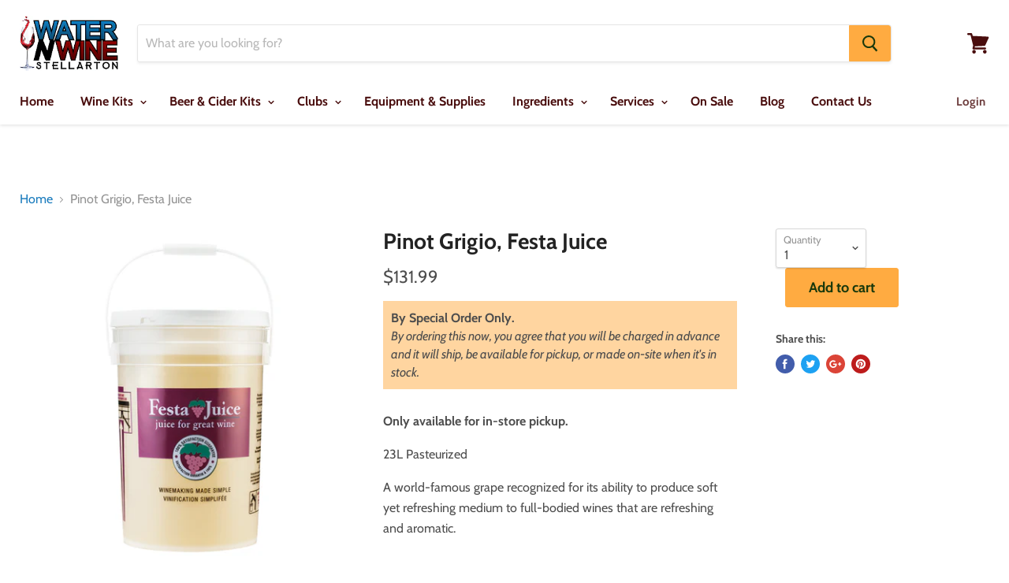

--- FILE ---
content_type: text/html; charset=utf-8
request_url: https://waternwine.ca/products/pinot-grigio-festa-juice
body_size: 41312
content:
<!doctype html>
<!--[if IE]><html class="no-js no-touch ie9" lang="en"><![endif]-->
<!--[if !IE]><!--><html class="no-js no-touch" lang="en"><!--<![endif]-->
  <head>

    <!-- Meta Pixel Code -->
<script>
!function(f,b,e,v,n,t,s)
{if(f.fbq)return;n=f.fbq=function(){n.callMethod?
n.callMethod.apply(n,arguments):n.queue.push(arguments)};
if(!f._fbq)f._fbq=n;n.push=n;n.loaded=!0;n.version='2.0';
n.queue=[];t=b.createElement(e);t.async=!0;
t.src=v;s=b.getElementsByTagName(e)[0];
s.parentNode.insertBefore(t,s)}(window, document,'script',
'https://connect.facebook.net/en_US/fbevents.js');
fbq('init', '2205813426335131');
fbq('track', 'PageView');
</script>
<noscript><img height="1" width="1" style="display:none"
src="https://www.facebook.com/tr?id=2205813426335131&ev=PageView&noscript=1"
/></noscript>
<!-- End Meta Pixel Code -->
    
    <!-- Google tag (gtag.js) -->
<script async src="https://www.googletagmanager.com/gtag/js?id=AW-16585610217"></script>
<script>
  window.dataLayer = window.dataLayer || [];
  function gtag(){dataLayer.push(arguments);}
  gtag('js', new Date());

  gtag('config', 'AW-16585610217');
</script>

    <meta charset="utf-8">
    <meta http-equiv="x-ua-compatible" content="IE=edge">

    <title>Pinot Grigio, Festa Juice — Water &#39;N&#39; Wine Stellarton</title>

    
      <meta name="description" content="Only available for in-store pickup. 23L Pasteurized A world-famous grape recognized for its ability to produce soft yet refreshing medium to full-bodied wines that are refreshing and aromatic.">
    

    
  <link rel="shortcut icon" href="//waternwine.ca/cdn/shop/files/favicon_32x32.png?v=1613740615" type="image/png">


    <link rel="canonical" href="https://waternwine.ca/products/pinot-grigio-festa-juice">
    <meta name="viewport" content="width=device-width">

    
    















<meta property="og:site_name" content="Water &#39;N&#39; Wine Stellarton">
<meta property="og:url" content="https://waternwine.ca/products/pinot-grigio-festa-juice">
<meta property="og:title" content="Pinot Grigio, Festa Juice">
<meta property="og:type" content="website">
<meta property="og:description" content="Only available for in-store pickup. 23L Pasteurized A world-famous grape recognized for its ability to produce soft yet refreshing medium to full-bodied wines that are refreshing and aromatic.">




    
    
    

    
    
    <meta
      property="og:image"
      content="https://waternwine.ca/cdn/shop/products/festa-cup-white_1200x1200.png?v=1630696025"
    />
    <meta
      property="og:image:secure_url"
      content="https://waternwine.ca/cdn/shop/products/festa-cup-white_1200x1200.png?v=1630696025"
    />
    <meta property="og:image:width" content="1200" />
    <meta property="og:image:height" content="1200" />
    <meta property="og:image:alt" content="Pinot Grigio, Festa Juice" />
  
















<meta name="twitter:title" content="Pinot Grigio, Festa Juice">
<meta name="twitter:description" content="Only available for in-store pickup. 23L Pasteurized A world-famous grape recognized for its ability to produce soft yet refreshing medium to full-bodied wines that are refreshing and aromatic.">


    
    
    
      
      
      <meta name="twitter:card" content="summary">
    
    
    <meta
      property="twitter:image"
      content="https://waternwine.ca/cdn/shop/products/festa-cup-white_1200x1200_crop_center.png?v=1630696025"
    />
    <meta property="twitter:image:width" content="1200" />
    <meta property="twitter:image:height" content="1200" />
    <meta property="twitter:image:alt" content="Pinot Grigio, Festa Juice" />
  



    <script>window.performance && window.performance.mark && window.performance.mark('shopify.content_for_header.start');</script><meta id="shopify-digital-wallet" name="shopify-digital-wallet" content="/2358870089/digital_wallets/dialog">
<meta name="shopify-checkout-api-token" content="19a5adc8012b2426d16f12bc692e4e7c">
<link rel="alternate" type="application/json+oembed" href="https://waternwine.ca/products/pinot-grigio-festa-juice.oembed">
<script async="async" src="/checkouts/internal/preloads.js?locale=en-CA"></script>
<link rel="preconnect" href="https://shop.app" crossorigin="anonymous">
<script async="async" src="https://shop.app/checkouts/internal/preloads.js?locale=en-CA&shop_id=2358870089" crossorigin="anonymous"></script>
<script id="apple-pay-shop-capabilities" type="application/json">{"shopId":2358870089,"countryCode":"CA","currencyCode":"CAD","merchantCapabilities":["supports3DS"],"merchantId":"gid:\/\/shopify\/Shop\/2358870089","merchantName":"Water 'N' Wine Stellarton","requiredBillingContactFields":["postalAddress","email","phone"],"requiredShippingContactFields":["postalAddress","email","phone"],"shippingType":"shipping","supportedNetworks":["visa","masterCard","amex","interac","jcb"],"total":{"type":"pending","label":"Water 'N' Wine Stellarton","amount":"1.00"},"shopifyPaymentsEnabled":true,"supportsSubscriptions":true}</script>
<script id="shopify-features" type="application/json">{"accessToken":"19a5adc8012b2426d16f12bc692e4e7c","betas":["rich-media-storefront-analytics"],"domain":"waternwine.ca","predictiveSearch":true,"shopId":2358870089,"locale":"en"}</script>
<script>var Shopify = Shopify || {};
Shopify.shop = "waternwine-new-glasgow.myshopify.com";
Shopify.locale = "en";
Shopify.currency = {"active":"CAD","rate":"1.0"};
Shopify.country = "CA";
Shopify.theme = {"name":"Empire","id":166627541299,"schema_name":"Empire","schema_version":"4.2.3","theme_store_id":838,"role":"main"};
Shopify.theme.handle = "null";
Shopify.theme.style = {"id":null,"handle":null};
Shopify.cdnHost = "waternwine.ca/cdn";
Shopify.routes = Shopify.routes || {};
Shopify.routes.root = "/";</script>
<script type="module">!function(o){(o.Shopify=o.Shopify||{}).modules=!0}(window);</script>
<script>!function(o){function n(){var o=[];function n(){o.push(Array.prototype.slice.apply(arguments))}return n.q=o,n}var t=o.Shopify=o.Shopify||{};t.loadFeatures=n(),t.autoloadFeatures=n()}(window);</script>
<script>
  window.ShopifyPay = window.ShopifyPay || {};
  window.ShopifyPay.apiHost = "shop.app\/pay";
  window.ShopifyPay.redirectState = null;
</script>
<script id="shop-js-analytics" type="application/json">{"pageType":"product"}</script>
<script defer="defer" async type="module" src="//waternwine.ca/cdn/shopifycloud/shop-js/modules/v2/client.init-shop-cart-sync_C5BV16lS.en.esm.js"></script>
<script defer="defer" async type="module" src="//waternwine.ca/cdn/shopifycloud/shop-js/modules/v2/chunk.common_CygWptCX.esm.js"></script>
<script type="module">
  await import("//waternwine.ca/cdn/shopifycloud/shop-js/modules/v2/client.init-shop-cart-sync_C5BV16lS.en.esm.js");
await import("//waternwine.ca/cdn/shopifycloud/shop-js/modules/v2/chunk.common_CygWptCX.esm.js");

  window.Shopify.SignInWithShop?.initShopCartSync?.({"fedCMEnabled":true,"windoidEnabled":true});

</script>
<script>
  window.Shopify = window.Shopify || {};
  if (!window.Shopify.featureAssets) window.Shopify.featureAssets = {};
  window.Shopify.featureAssets['shop-js'] = {"shop-cart-sync":["modules/v2/client.shop-cart-sync_ZFArdW7E.en.esm.js","modules/v2/chunk.common_CygWptCX.esm.js"],"init-fed-cm":["modules/v2/client.init-fed-cm_CmiC4vf6.en.esm.js","modules/v2/chunk.common_CygWptCX.esm.js"],"shop-button":["modules/v2/client.shop-button_tlx5R9nI.en.esm.js","modules/v2/chunk.common_CygWptCX.esm.js"],"shop-cash-offers":["modules/v2/client.shop-cash-offers_DOA2yAJr.en.esm.js","modules/v2/chunk.common_CygWptCX.esm.js","modules/v2/chunk.modal_D71HUcav.esm.js"],"init-windoid":["modules/v2/client.init-windoid_sURxWdc1.en.esm.js","modules/v2/chunk.common_CygWptCX.esm.js"],"shop-toast-manager":["modules/v2/client.shop-toast-manager_ClPi3nE9.en.esm.js","modules/v2/chunk.common_CygWptCX.esm.js"],"init-shop-email-lookup-coordinator":["modules/v2/client.init-shop-email-lookup-coordinator_B8hsDcYM.en.esm.js","modules/v2/chunk.common_CygWptCX.esm.js"],"init-shop-cart-sync":["modules/v2/client.init-shop-cart-sync_C5BV16lS.en.esm.js","modules/v2/chunk.common_CygWptCX.esm.js"],"avatar":["modules/v2/client.avatar_BTnouDA3.en.esm.js"],"pay-button":["modules/v2/client.pay-button_FdsNuTd3.en.esm.js","modules/v2/chunk.common_CygWptCX.esm.js"],"init-customer-accounts":["modules/v2/client.init-customer-accounts_DxDtT_ad.en.esm.js","modules/v2/client.shop-login-button_C5VAVYt1.en.esm.js","modules/v2/chunk.common_CygWptCX.esm.js","modules/v2/chunk.modal_D71HUcav.esm.js"],"init-shop-for-new-customer-accounts":["modules/v2/client.init-shop-for-new-customer-accounts_ChsxoAhi.en.esm.js","modules/v2/client.shop-login-button_C5VAVYt1.en.esm.js","modules/v2/chunk.common_CygWptCX.esm.js","modules/v2/chunk.modal_D71HUcav.esm.js"],"shop-login-button":["modules/v2/client.shop-login-button_C5VAVYt1.en.esm.js","modules/v2/chunk.common_CygWptCX.esm.js","modules/v2/chunk.modal_D71HUcav.esm.js"],"init-customer-accounts-sign-up":["modules/v2/client.init-customer-accounts-sign-up_CPSyQ0Tj.en.esm.js","modules/v2/client.shop-login-button_C5VAVYt1.en.esm.js","modules/v2/chunk.common_CygWptCX.esm.js","modules/v2/chunk.modal_D71HUcav.esm.js"],"shop-follow-button":["modules/v2/client.shop-follow-button_Cva4Ekp9.en.esm.js","modules/v2/chunk.common_CygWptCX.esm.js","modules/v2/chunk.modal_D71HUcav.esm.js"],"checkout-modal":["modules/v2/client.checkout-modal_BPM8l0SH.en.esm.js","modules/v2/chunk.common_CygWptCX.esm.js","modules/v2/chunk.modal_D71HUcav.esm.js"],"lead-capture":["modules/v2/client.lead-capture_Bi8yE_yS.en.esm.js","modules/v2/chunk.common_CygWptCX.esm.js","modules/v2/chunk.modal_D71HUcav.esm.js"],"shop-login":["modules/v2/client.shop-login_D6lNrXab.en.esm.js","modules/v2/chunk.common_CygWptCX.esm.js","modules/v2/chunk.modal_D71HUcav.esm.js"],"payment-terms":["modules/v2/client.payment-terms_CZxnsJam.en.esm.js","modules/v2/chunk.common_CygWptCX.esm.js","modules/v2/chunk.modal_D71HUcav.esm.js"]};
</script>
<script>(function() {
  var isLoaded = false;
  function asyncLoad() {
    if (isLoaded) return;
    isLoaded = true;
    var urls = ["https:\/\/chimpstatic.com\/mcjs-connected\/js\/users\/7fd862d9741c6d88c88c43b8b\/d7f18a44896bf3bf850a0b33d.js?shop=waternwine-new-glasgow.myshopify.com","https:\/\/blessifyinfotech.com\/back-in-stock\/front-script\/notifyStock.js?shop=waternwine-new-glasgow.myshopify.com","https:\/\/omnisnippet1.com\/platforms\/shopify.js?source=scriptTag\u0026v=2025-10-09T16\u0026shop=waternwine-new-glasgow.myshopify.com"];
    for (var i = 0; i < urls.length; i++) {
      var s = document.createElement('script');
      s.type = 'text/javascript';
      s.async = true;
      s.src = urls[i];
      var x = document.getElementsByTagName('script')[0];
      x.parentNode.insertBefore(s, x);
    }
  };
  if(window.attachEvent) {
    window.attachEvent('onload', asyncLoad);
  } else {
    window.addEventListener('load', asyncLoad, false);
  }
})();</script>
<script id="__st">var __st={"a":2358870089,"offset":-14400,"reqid":"3e89465e-5cc6-4cfa-a00b-8783e6a5356f-1768737760","pageurl":"waternwine.ca\/products\/pinot-grigio-festa-juice","u":"db3fe1cb6a6a","p":"product","rtyp":"product","rid":6600360591433};</script>
<script>window.ShopifyPaypalV4VisibilityTracking = true;</script>
<script id="captcha-bootstrap">!function(){'use strict';const t='contact',e='account',n='new_comment',o=[[t,t],['blogs',n],['comments',n],[t,'customer']],c=[[e,'customer_login'],[e,'guest_login'],[e,'recover_customer_password'],[e,'create_customer']],r=t=>t.map((([t,e])=>`form[action*='/${t}']:not([data-nocaptcha='true']) input[name='form_type'][value='${e}']`)).join(','),a=t=>()=>t?[...document.querySelectorAll(t)].map((t=>t.form)):[];function s(){const t=[...o],e=r(t);return a(e)}const i='password',u='form_key',d=['recaptcha-v3-token','g-recaptcha-response','h-captcha-response',i],f=()=>{try{return window.sessionStorage}catch{return}},m='__shopify_v',_=t=>t.elements[u];function p(t,e,n=!1){try{const o=window.sessionStorage,c=JSON.parse(o.getItem(e)),{data:r}=function(t){const{data:e,action:n}=t;return t[m]||n?{data:e,action:n}:{data:t,action:n}}(c);for(const[e,n]of Object.entries(r))t.elements[e]&&(t.elements[e].value=n);n&&o.removeItem(e)}catch(o){console.error('form repopulation failed',{error:o})}}const l='form_type',E='cptcha';function T(t){t.dataset[E]=!0}const w=window,h=w.document,L='Shopify',v='ce_forms',y='captcha';let A=!1;((t,e)=>{const n=(g='f06e6c50-85a8-45c8-87d0-21a2b65856fe',I='https://cdn.shopify.com/shopifycloud/storefront-forms-hcaptcha/ce_storefront_forms_captcha_hcaptcha.v1.5.2.iife.js',D={infoText:'Protected by hCaptcha',privacyText:'Privacy',termsText:'Terms'},(t,e,n)=>{const o=w[L][v],c=o.bindForm;if(c)return c(t,g,e,D).then(n);var r;o.q.push([[t,g,e,D],n]),r=I,A||(h.body.append(Object.assign(h.createElement('script'),{id:'captcha-provider',async:!0,src:r})),A=!0)});var g,I,D;w[L]=w[L]||{},w[L][v]=w[L][v]||{},w[L][v].q=[],w[L][y]=w[L][y]||{},w[L][y].protect=function(t,e){n(t,void 0,e),T(t)},Object.freeze(w[L][y]),function(t,e,n,w,h,L){const[v,y,A,g]=function(t,e,n){const i=e?o:[],u=t?c:[],d=[...i,...u],f=r(d),m=r(i),_=r(d.filter((([t,e])=>n.includes(e))));return[a(f),a(m),a(_),s()]}(w,h,L),I=t=>{const e=t.target;return e instanceof HTMLFormElement?e:e&&e.form},D=t=>v().includes(t);t.addEventListener('submit',(t=>{const e=I(t);if(!e)return;const n=D(e)&&!e.dataset.hcaptchaBound&&!e.dataset.recaptchaBound,o=_(e),c=g().includes(e)&&(!o||!o.value);(n||c)&&t.preventDefault(),c&&!n&&(function(t){try{if(!f())return;!function(t){const e=f();if(!e)return;const n=_(t);if(!n)return;const o=n.value;o&&e.removeItem(o)}(t);const e=Array.from(Array(32),(()=>Math.random().toString(36)[2])).join('');!function(t,e){_(t)||t.append(Object.assign(document.createElement('input'),{type:'hidden',name:u})),t.elements[u].value=e}(t,e),function(t,e){const n=f();if(!n)return;const o=[...t.querySelectorAll(`input[type='${i}']`)].map((({name:t})=>t)),c=[...d,...o],r={};for(const[a,s]of new FormData(t).entries())c.includes(a)||(r[a]=s);n.setItem(e,JSON.stringify({[m]:1,action:t.action,data:r}))}(t,e)}catch(e){console.error('failed to persist form',e)}}(e),e.submit())}));const S=(t,e)=>{t&&!t.dataset[E]&&(n(t,e.some((e=>e===t))),T(t))};for(const o of['focusin','change'])t.addEventListener(o,(t=>{const e=I(t);D(e)&&S(e,y())}));const B=e.get('form_key'),M=e.get(l),P=B&&M;t.addEventListener('DOMContentLoaded',(()=>{const t=y();if(P)for(const e of t)e.elements[l].value===M&&p(e,B);[...new Set([...A(),...v().filter((t=>'true'===t.dataset.shopifyCaptcha))])].forEach((e=>S(e,t)))}))}(h,new URLSearchParams(w.location.search),n,t,e,['guest_login'])})(!0,!0)}();</script>
<script integrity="sha256-4kQ18oKyAcykRKYeNunJcIwy7WH5gtpwJnB7kiuLZ1E=" data-source-attribution="shopify.loadfeatures" defer="defer" src="//waternwine.ca/cdn/shopifycloud/storefront/assets/storefront/load_feature-a0a9edcb.js" crossorigin="anonymous"></script>
<script crossorigin="anonymous" defer="defer" src="//waternwine.ca/cdn/shopifycloud/storefront/assets/shopify_pay/storefront-65b4c6d7.js?v=20250812"></script>
<script data-source-attribution="shopify.dynamic_checkout.dynamic.init">var Shopify=Shopify||{};Shopify.PaymentButton=Shopify.PaymentButton||{isStorefrontPortableWallets:!0,init:function(){window.Shopify.PaymentButton.init=function(){};var t=document.createElement("script");t.src="https://waternwine.ca/cdn/shopifycloud/portable-wallets/latest/portable-wallets.en.js",t.type="module",document.head.appendChild(t)}};
</script>
<script data-source-attribution="shopify.dynamic_checkout.buyer_consent">
  function portableWalletsHideBuyerConsent(e){var t=document.getElementById("shopify-buyer-consent"),n=document.getElementById("shopify-subscription-policy-button");t&&n&&(t.classList.add("hidden"),t.setAttribute("aria-hidden","true"),n.removeEventListener("click",e))}function portableWalletsShowBuyerConsent(e){var t=document.getElementById("shopify-buyer-consent"),n=document.getElementById("shopify-subscription-policy-button");t&&n&&(t.classList.remove("hidden"),t.removeAttribute("aria-hidden"),n.addEventListener("click",e))}window.Shopify?.PaymentButton&&(window.Shopify.PaymentButton.hideBuyerConsent=portableWalletsHideBuyerConsent,window.Shopify.PaymentButton.showBuyerConsent=portableWalletsShowBuyerConsent);
</script>
<script data-source-attribution="shopify.dynamic_checkout.cart.bootstrap">document.addEventListener("DOMContentLoaded",(function(){function t(){return document.querySelector("shopify-accelerated-checkout-cart, shopify-accelerated-checkout")}if(t())Shopify.PaymentButton.init();else{new MutationObserver((function(e,n){t()&&(Shopify.PaymentButton.init(),n.disconnect())})).observe(document.body,{childList:!0,subtree:!0})}}));
</script>
<link id="shopify-accelerated-checkout-styles" rel="stylesheet" media="screen" href="https://waternwine.ca/cdn/shopifycloud/portable-wallets/latest/accelerated-checkout-backwards-compat.css" crossorigin="anonymous">
<style id="shopify-accelerated-checkout-cart">
        #shopify-buyer-consent {
  margin-top: 1em;
  display: inline-block;
  width: 100%;
}

#shopify-buyer-consent.hidden {
  display: none;
}

#shopify-subscription-policy-button {
  background: none;
  border: none;
  padding: 0;
  text-decoration: underline;
  font-size: inherit;
  cursor: pointer;
}

#shopify-subscription-policy-button::before {
  box-shadow: none;
}

      </style>

<script>window.performance && window.performance.mark && window.performance.mark('shopify.content_for_header.end');</script>

    <script>
      document.documentElement.className=document.documentElement.className.replace(/\bno-js\b/,'js');
      if(window.Shopify&&window.Shopify.designMode)document.documentElement.className+=' in-theme-editor';
      if(('ontouchstart' in window)||window.DocumentTouch&&document instanceof DocumentTouch)document.documentElement.className=document.documentElement.className.replace(/\bno-touch\b/,'has-touch');
    </script>

    <link href="//waternwine.ca/cdn/shop/t/4/assets/theme.scss.css?v=128970431390399313891762444647" rel="stylesheet" type="text/css" media="all" />
  
    <!-- Upsell & Cross Sell - Selleasy by Logbase - Starts -->
      <script src='https://upsell-app.logbase.io/lb-upsell.js?shop=waternwine-new-glasgow.myshopify.com' defer></script>
    <!-- Upsell & Cross Sell - Selleasy by Logbase - Ends -->
<link href="https://monorail-edge.shopifysvc.com" rel="dns-prefetch">
<script>(function(){if ("sendBeacon" in navigator && "performance" in window) {try {var session_token_from_headers = performance.getEntriesByType('navigation')[0].serverTiming.find(x => x.name == '_s').description;} catch {var session_token_from_headers = undefined;}var session_cookie_matches = document.cookie.match(/_shopify_s=([^;]*)/);var session_token_from_cookie = session_cookie_matches && session_cookie_matches.length === 2 ? session_cookie_matches[1] : "";var session_token = session_token_from_headers || session_token_from_cookie || "";function handle_abandonment_event(e) {var entries = performance.getEntries().filter(function(entry) {return /monorail-edge.shopifysvc.com/.test(entry.name);});if (!window.abandonment_tracked && entries.length === 0) {window.abandonment_tracked = true;var currentMs = Date.now();var navigation_start = performance.timing.navigationStart;var payload = {shop_id: 2358870089,url: window.location.href,navigation_start,duration: currentMs - navigation_start,session_token,page_type: "product"};window.navigator.sendBeacon("https://monorail-edge.shopifysvc.com/v1/produce", JSON.stringify({schema_id: "online_store_buyer_site_abandonment/1.1",payload: payload,metadata: {event_created_at_ms: currentMs,event_sent_at_ms: currentMs}}));}}window.addEventListener('pagehide', handle_abandonment_event);}}());</script>
<script id="web-pixels-manager-setup">(function e(e,d,r,n,o){if(void 0===o&&(o={}),!Boolean(null===(a=null===(i=window.Shopify)||void 0===i?void 0:i.analytics)||void 0===a?void 0:a.replayQueue)){var i,a;window.Shopify=window.Shopify||{};var t=window.Shopify;t.analytics=t.analytics||{};var s=t.analytics;s.replayQueue=[],s.publish=function(e,d,r){return s.replayQueue.push([e,d,r]),!0};try{self.performance.mark("wpm:start")}catch(e){}var l=function(){var e={modern:/Edge?\/(1{2}[4-9]|1[2-9]\d|[2-9]\d{2}|\d{4,})\.\d+(\.\d+|)|Firefox\/(1{2}[4-9]|1[2-9]\d|[2-9]\d{2}|\d{4,})\.\d+(\.\d+|)|Chrom(ium|e)\/(9{2}|\d{3,})\.\d+(\.\d+|)|(Maci|X1{2}).+ Version\/(15\.\d+|(1[6-9]|[2-9]\d|\d{3,})\.\d+)([,.]\d+|)( \(\w+\)|)( Mobile\/\w+|) Safari\/|Chrome.+OPR\/(9{2}|\d{3,})\.\d+\.\d+|(CPU[ +]OS|iPhone[ +]OS|CPU[ +]iPhone|CPU IPhone OS|CPU iPad OS)[ +]+(15[._]\d+|(1[6-9]|[2-9]\d|\d{3,})[._]\d+)([._]\d+|)|Android:?[ /-](13[3-9]|1[4-9]\d|[2-9]\d{2}|\d{4,})(\.\d+|)(\.\d+|)|Android.+Firefox\/(13[5-9]|1[4-9]\d|[2-9]\d{2}|\d{4,})\.\d+(\.\d+|)|Android.+Chrom(ium|e)\/(13[3-9]|1[4-9]\d|[2-9]\d{2}|\d{4,})\.\d+(\.\d+|)|SamsungBrowser\/([2-9]\d|\d{3,})\.\d+/,legacy:/Edge?\/(1[6-9]|[2-9]\d|\d{3,})\.\d+(\.\d+|)|Firefox\/(5[4-9]|[6-9]\d|\d{3,})\.\d+(\.\d+|)|Chrom(ium|e)\/(5[1-9]|[6-9]\d|\d{3,})\.\d+(\.\d+|)([\d.]+$|.*Safari\/(?![\d.]+ Edge\/[\d.]+$))|(Maci|X1{2}).+ Version\/(10\.\d+|(1[1-9]|[2-9]\d|\d{3,})\.\d+)([,.]\d+|)( \(\w+\)|)( Mobile\/\w+|) Safari\/|Chrome.+OPR\/(3[89]|[4-9]\d|\d{3,})\.\d+\.\d+|(CPU[ +]OS|iPhone[ +]OS|CPU[ +]iPhone|CPU IPhone OS|CPU iPad OS)[ +]+(10[._]\d+|(1[1-9]|[2-9]\d|\d{3,})[._]\d+)([._]\d+|)|Android:?[ /-](13[3-9]|1[4-9]\d|[2-9]\d{2}|\d{4,})(\.\d+|)(\.\d+|)|Mobile Safari.+OPR\/([89]\d|\d{3,})\.\d+\.\d+|Android.+Firefox\/(13[5-9]|1[4-9]\d|[2-9]\d{2}|\d{4,})\.\d+(\.\d+|)|Android.+Chrom(ium|e)\/(13[3-9]|1[4-9]\d|[2-9]\d{2}|\d{4,})\.\d+(\.\d+|)|Android.+(UC? ?Browser|UCWEB|U3)[ /]?(15\.([5-9]|\d{2,})|(1[6-9]|[2-9]\d|\d{3,})\.\d+)\.\d+|SamsungBrowser\/(5\.\d+|([6-9]|\d{2,})\.\d+)|Android.+MQ{2}Browser\/(14(\.(9|\d{2,})|)|(1[5-9]|[2-9]\d|\d{3,})(\.\d+|))(\.\d+|)|K[Aa][Ii]OS\/(3\.\d+|([4-9]|\d{2,})\.\d+)(\.\d+|)/},d=e.modern,r=e.legacy,n=navigator.userAgent;return n.match(d)?"modern":n.match(r)?"legacy":"unknown"}(),u="modern"===l?"modern":"legacy",c=(null!=n?n:{modern:"",legacy:""})[u],f=function(e){return[e.baseUrl,"/wpm","/b",e.hashVersion,"modern"===e.buildTarget?"m":"l",".js"].join("")}({baseUrl:d,hashVersion:r,buildTarget:u}),m=function(e){var d=e.version,r=e.bundleTarget,n=e.surface,o=e.pageUrl,i=e.monorailEndpoint;return{emit:function(e){var a=e.status,t=e.errorMsg,s=(new Date).getTime(),l=JSON.stringify({metadata:{event_sent_at_ms:s},events:[{schema_id:"web_pixels_manager_load/3.1",payload:{version:d,bundle_target:r,page_url:o,status:a,surface:n,error_msg:t},metadata:{event_created_at_ms:s}}]});if(!i)return console&&console.warn&&console.warn("[Web Pixels Manager] No Monorail endpoint provided, skipping logging."),!1;try{return self.navigator.sendBeacon.bind(self.navigator)(i,l)}catch(e){}var u=new XMLHttpRequest;try{return u.open("POST",i,!0),u.setRequestHeader("Content-Type","text/plain"),u.send(l),!0}catch(e){return console&&console.warn&&console.warn("[Web Pixels Manager] Got an unhandled error while logging to Monorail."),!1}}}}({version:r,bundleTarget:l,surface:e.surface,pageUrl:self.location.href,monorailEndpoint:e.monorailEndpoint});try{o.browserTarget=l,function(e){var d=e.src,r=e.async,n=void 0===r||r,o=e.onload,i=e.onerror,a=e.sri,t=e.scriptDataAttributes,s=void 0===t?{}:t,l=document.createElement("script"),u=document.querySelector("head"),c=document.querySelector("body");if(l.async=n,l.src=d,a&&(l.integrity=a,l.crossOrigin="anonymous"),s)for(var f in s)if(Object.prototype.hasOwnProperty.call(s,f))try{l.dataset[f]=s[f]}catch(e){}if(o&&l.addEventListener("load",o),i&&l.addEventListener("error",i),u)u.appendChild(l);else{if(!c)throw new Error("Did not find a head or body element to append the script");c.appendChild(l)}}({src:f,async:!0,onload:function(){if(!function(){var e,d;return Boolean(null===(d=null===(e=window.Shopify)||void 0===e?void 0:e.analytics)||void 0===d?void 0:d.initialized)}()){var d=window.webPixelsManager.init(e)||void 0;if(d){var r=window.Shopify.analytics;r.replayQueue.forEach((function(e){var r=e[0],n=e[1],o=e[2];d.publishCustomEvent(r,n,o)})),r.replayQueue=[],r.publish=d.publishCustomEvent,r.visitor=d.visitor,r.initialized=!0}}},onerror:function(){return m.emit({status:"failed",errorMsg:"".concat(f," has failed to load")})},sri:function(e){var d=/^sha384-[A-Za-z0-9+/=]+$/;return"string"==typeof e&&d.test(e)}(c)?c:"",scriptDataAttributes:o}),m.emit({status:"loading"})}catch(e){m.emit({status:"failed",errorMsg:(null==e?void 0:e.message)||"Unknown error"})}}})({shopId: 2358870089,storefrontBaseUrl: "https://waternwine.ca",extensionsBaseUrl: "https://extensions.shopifycdn.com/cdn/shopifycloud/web-pixels-manager",monorailEndpoint: "https://monorail-edge.shopifysvc.com/unstable/produce_batch",surface: "storefront-renderer",enabledBetaFlags: ["2dca8a86"],webPixelsConfigList: [{"id":"1884881203","configuration":"{\"apiURL\":\"https:\/\/api.omnisend.com\",\"appURL\":\"https:\/\/app.omnisend.com\",\"brandID\":\"68e7e0dd61b6e1c40d51b53c\",\"trackingURL\":\"https:\/\/wt.omnisendlink.com\"}","eventPayloadVersion":"v1","runtimeContext":"STRICT","scriptVersion":"aa9feb15e63a302383aa48b053211bbb","type":"APP","apiClientId":186001,"privacyPurposes":["ANALYTICS","MARKETING","SALE_OF_DATA"],"dataSharingAdjustments":{"protectedCustomerApprovalScopes":["read_customer_address","read_customer_email","read_customer_name","read_customer_personal_data","read_customer_phone"]}},{"id":"878215475","configuration":"{\"config\":\"{\\\"pixel_id\\\":\\\"GT-TB7DXFDM\\\",\\\"target_country\\\":\\\"CA\\\",\\\"gtag_events\\\":[{\\\"type\\\":\\\"purchase\\\",\\\"action_label\\\":\\\"MC-RSKQ6PDYKN\\\"},{\\\"type\\\":\\\"page_view\\\",\\\"action_label\\\":\\\"MC-RSKQ6PDYKN\\\"},{\\\"type\\\":\\\"view_item\\\",\\\"action_label\\\":\\\"MC-RSKQ6PDYKN\\\"}],\\\"enable_monitoring_mode\\\":false}\"}","eventPayloadVersion":"v1","runtimeContext":"OPEN","scriptVersion":"b2a88bafab3e21179ed38636efcd8a93","type":"APP","apiClientId":1780363,"privacyPurposes":[],"dataSharingAdjustments":{"protectedCustomerApprovalScopes":["read_customer_address","read_customer_email","read_customer_name","read_customer_personal_data","read_customer_phone"]}},{"id":"105775411","eventPayloadVersion":"1","runtimeContext":"LAX","scriptVersion":"1","type":"CUSTOM","privacyPurposes":["ANALYTICS","MARKETING","SALE_OF_DATA"],"name":"Google Purchase"},{"id":"115736883","eventPayloadVersion":"1","runtimeContext":"LAX","scriptVersion":"2","type":"CUSTOM","privacyPurposes":["SALE_OF_DATA"],"name":"Meta Purchase"},{"id":"146309427","eventPayloadVersion":"v1","runtimeContext":"LAX","scriptVersion":"1","type":"CUSTOM","privacyPurposes":["ANALYTICS"],"name":"Google Analytics tag (migrated)"},{"id":"shopify-app-pixel","configuration":"{}","eventPayloadVersion":"v1","runtimeContext":"STRICT","scriptVersion":"0450","apiClientId":"shopify-pixel","type":"APP","privacyPurposes":["ANALYTICS","MARKETING"]},{"id":"shopify-custom-pixel","eventPayloadVersion":"v1","runtimeContext":"LAX","scriptVersion":"0450","apiClientId":"shopify-pixel","type":"CUSTOM","privacyPurposes":["ANALYTICS","MARKETING"]}],isMerchantRequest: false,initData: {"shop":{"name":"Water 'N' Wine Stellarton","paymentSettings":{"currencyCode":"CAD"},"myshopifyDomain":"waternwine-new-glasgow.myshopify.com","countryCode":"CA","storefrontUrl":"https:\/\/waternwine.ca"},"customer":null,"cart":null,"checkout":null,"productVariants":[{"price":{"amount":131.99,"currencyCode":"CAD"},"product":{"title":"Pinot Grigio, Festa Juice","vendor":"Festa Juice","id":"6600360591433","untranslatedTitle":"Pinot Grigio, Festa Juice","url":"\/products\/pinot-grigio-festa-juice","type":"Wine Kits"},"id":"39399734771785","image":{"src":"\/\/waternwine.ca\/cdn\/shop\/products\/festa-cup-white.png?v=1630696025"},"sku":"festa-juice-pasteurized-pinot-grigio*","title":"Default Title","untranslatedTitle":"Default Title"}],"purchasingCompany":null},},"https://waternwine.ca/cdn","fcfee988w5aeb613cpc8e4bc33m6693e112",{"modern":"","legacy":""},{"shopId":"2358870089","storefrontBaseUrl":"https:\/\/waternwine.ca","extensionBaseUrl":"https:\/\/extensions.shopifycdn.com\/cdn\/shopifycloud\/web-pixels-manager","surface":"storefront-renderer","enabledBetaFlags":"[\"2dca8a86\"]","isMerchantRequest":"false","hashVersion":"fcfee988w5aeb613cpc8e4bc33m6693e112","publish":"custom","events":"[[\"page_viewed\",{}],[\"product_viewed\",{\"productVariant\":{\"price\":{\"amount\":131.99,\"currencyCode\":\"CAD\"},\"product\":{\"title\":\"Pinot Grigio, Festa Juice\",\"vendor\":\"Festa Juice\",\"id\":\"6600360591433\",\"untranslatedTitle\":\"Pinot Grigio, Festa Juice\",\"url\":\"\/products\/pinot-grigio-festa-juice\",\"type\":\"Wine Kits\"},\"id\":\"39399734771785\",\"image\":{\"src\":\"\/\/waternwine.ca\/cdn\/shop\/products\/festa-cup-white.png?v=1630696025\"},\"sku\":\"festa-juice-pasteurized-pinot-grigio*\",\"title\":\"Default Title\",\"untranslatedTitle\":\"Default Title\"}}]]"});</script><script>
  window.ShopifyAnalytics = window.ShopifyAnalytics || {};
  window.ShopifyAnalytics.meta = window.ShopifyAnalytics.meta || {};
  window.ShopifyAnalytics.meta.currency = 'CAD';
  var meta = {"product":{"id":6600360591433,"gid":"gid:\/\/shopify\/Product\/6600360591433","vendor":"Festa Juice","type":"Wine Kits","handle":"pinot-grigio-festa-juice","variants":[{"id":39399734771785,"price":13199,"name":"Pinot Grigio, Festa Juice","public_title":null,"sku":"festa-juice-pasteurized-pinot-grigio*"}],"remote":false},"page":{"pageType":"product","resourceType":"product","resourceId":6600360591433,"requestId":"3e89465e-5cc6-4cfa-a00b-8783e6a5356f-1768737760"}};
  for (var attr in meta) {
    window.ShopifyAnalytics.meta[attr] = meta[attr];
  }
</script>
<script class="analytics">
  (function () {
    var customDocumentWrite = function(content) {
      var jquery = null;

      if (window.jQuery) {
        jquery = window.jQuery;
      } else if (window.Checkout && window.Checkout.$) {
        jquery = window.Checkout.$;
      }

      if (jquery) {
        jquery('body').append(content);
      }
    };

    var hasLoggedConversion = function(token) {
      if (token) {
        return document.cookie.indexOf('loggedConversion=' + token) !== -1;
      }
      return false;
    }

    var setCookieIfConversion = function(token) {
      if (token) {
        var twoMonthsFromNow = new Date(Date.now());
        twoMonthsFromNow.setMonth(twoMonthsFromNow.getMonth() + 2);

        document.cookie = 'loggedConversion=' + token + '; expires=' + twoMonthsFromNow;
      }
    }

    var trekkie = window.ShopifyAnalytics.lib = window.trekkie = window.trekkie || [];
    if (trekkie.integrations) {
      return;
    }
    trekkie.methods = [
      'identify',
      'page',
      'ready',
      'track',
      'trackForm',
      'trackLink'
    ];
    trekkie.factory = function(method) {
      return function() {
        var args = Array.prototype.slice.call(arguments);
        args.unshift(method);
        trekkie.push(args);
        return trekkie;
      };
    };
    for (var i = 0; i < trekkie.methods.length; i++) {
      var key = trekkie.methods[i];
      trekkie[key] = trekkie.factory(key);
    }
    trekkie.load = function(config) {
      trekkie.config = config || {};
      trekkie.config.initialDocumentCookie = document.cookie;
      var first = document.getElementsByTagName('script')[0];
      var script = document.createElement('script');
      script.type = 'text/javascript';
      script.onerror = function(e) {
        var scriptFallback = document.createElement('script');
        scriptFallback.type = 'text/javascript';
        scriptFallback.onerror = function(error) {
                var Monorail = {
      produce: function produce(monorailDomain, schemaId, payload) {
        var currentMs = new Date().getTime();
        var event = {
          schema_id: schemaId,
          payload: payload,
          metadata: {
            event_created_at_ms: currentMs,
            event_sent_at_ms: currentMs
          }
        };
        return Monorail.sendRequest("https://" + monorailDomain + "/v1/produce", JSON.stringify(event));
      },
      sendRequest: function sendRequest(endpointUrl, payload) {
        // Try the sendBeacon API
        if (window && window.navigator && typeof window.navigator.sendBeacon === 'function' && typeof window.Blob === 'function' && !Monorail.isIos12()) {
          var blobData = new window.Blob([payload], {
            type: 'text/plain'
          });

          if (window.navigator.sendBeacon(endpointUrl, blobData)) {
            return true;
          } // sendBeacon was not successful

        } // XHR beacon

        var xhr = new XMLHttpRequest();

        try {
          xhr.open('POST', endpointUrl);
          xhr.setRequestHeader('Content-Type', 'text/plain');
          xhr.send(payload);
        } catch (e) {
          console.log(e);
        }

        return false;
      },
      isIos12: function isIos12() {
        return window.navigator.userAgent.lastIndexOf('iPhone; CPU iPhone OS 12_') !== -1 || window.navigator.userAgent.lastIndexOf('iPad; CPU OS 12_') !== -1;
      }
    };
    Monorail.produce('monorail-edge.shopifysvc.com',
      'trekkie_storefront_load_errors/1.1',
      {shop_id: 2358870089,
      theme_id: 166627541299,
      app_name: "storefront",
      context_url: window.location.href,
      source_url: "//waternwine.ca/cdn/s/trekkie.storefront.cd680fe47e6c39ca5d5df5f0a32d569bc48c0f27.min.js"});

        };
        scriptFallback.async = true;
        scriptFallback.src = '//waternwine.ca/cdn/s/trekkie.storefront.cd680fe47e6c39ca5d5df5f0a32d569bc48c0f27.min.js';
        first.parentNode.insertBefore(scriptFallback, first);
      };
      script.async = true;
      script.src = '//waternwine.ca/cdn/s/trekkie.storefront.cd680fe47e6c39ca5d5df5f0a32d569bc48c0f27.min.js';
      first.parentNode.insertBefore(script, first);
    };
    trekkie.load(
      {"Trekkie":{"appName":"storefront","development":false,"defaultAttributes":{"shopId":2358870089,"isMerchantRequest":null,"themeId":166627541299,"themeCityHash":"11980953107634406778","contentLanguage":"en","currency":"CAD","eventMetadataId":"855b9b84-5556-4474-981a-c48da4272050"},"isServerSideCookieWritingEnabled":true,"monorailRegion":"shop_domain","enabledBetaFlags":["65f19447"]},"Session Attribution":{},"S2S":{"facebookCapiEnabled":false,"source":"trekkie-storefront-renderer","apiClientId":580111}}
    );

    var loaded = false;
    trekkie.ready(function() {
      if (loaded) return;
      loaded = true;

      window.ShopifyAnalytics.lib = window.trekkie;

      var originalDocumentWrite = document.write;
      document.write = customDocumentWrite;
      try { window.ShopifyAnalytics.merchantGoogleAnalytics.call(this); } catch(error) {};
      document.write = originalDocumentWrite;

      window.ShopifyAnalytics.lib.page(null,{"pageType":"product","resourceType":"product","resourceId":6600360591433,"requestId":"3e89465e-5cc6-4cfa-a00b-8783e6a5356f-1768737760","shopifyEmitted":true});

      var match = window.location.pathname.match(/checkouts\/(.+)\/(thank_you|post_purchase)/)
      var token = match? match[1]: undefined;
      if (!hasLoggedConversion(token)) {
        setCookieIfConversion(token);
        window.ShopifyAnalytics.lib.track("Viewed Product",{"currency":"CAD","variantId":39399734771785,"productId":6600360591433,"productGid":"gid:\/\/shopify\/Product\/6600360591433","name":"Pinot Grigio, Festa Juice","price":"131.99","sku":"festa-juice-pasteurized-pinot-grigio*","brand":"Festa Juice","variant":null,"category":"Wine Kits","nonInteraction":true,"remote":false},undefined,undefined,{"shopifyEmitted":true});
      window.ShopifyAnalytics.lib.track("monorail:\/\/trekkie_storefront_viewed_product\/1.1",{"currency":"CAD","variantId":39399734771785,"productId":6600360591433,"productGid":"gid:\/\/shopify\/Product\/6600360591433","name":"Pinot Grigio, Festa Juice","price":"131.99","sku":"festa-juice-pasteurized-pinot-grigio*","brand":"Festa Juice","variant":null,"category":"Wine Kits","nonInteraction":true,"remote":false,"referer":"https:\/\/waternwine.ca\/products\/pinot-grigio-festa-juice"});
      }
    });


        var eventsListenerScript = document.createElement('script');
        eventsListenerScript.async = true;
        eventsListenerScript.src = "//waternwine.ca/cdn/shopifycloud/storefront/assets/shop_events_listener-3da45d37.js";
        document.getElementsByTagName('head')[0].appendChild(eventsListenerScript);

})();</script>
  <script>
  if (!window.ga || (window.ga && typeof window.ga !== 'function')) {
    window.ga = function ga() {
      (window.ga.q = window.ga.q || []).push(arguments);
      if (window.Shopify && window.Shopify.analytics && typeof window.Shopify.analytics.publish === 'function') {
        window.Shopify.analytics.publish("ga_stub_called", {}, {sendTo: "google_osp_migration"});
      }
      console.error("Shopify's Google Analytics stub called with:", Array.from(arguments), "\nSee https://help.shopify.com/manual/promoting-marketing/pixels/pixel-migration#google for more information.");
    };
    if (window.Shopify && window.Shopify.analytics && typeof window.Shopify.analytics.publish === 'function') {
      window.Shopify.analytics.publish("ga_stub_initialized", {}, {sendTo: "google_osp_migration"});
    }
  }
</script>
<script
  defer
  src="https://waternwine.ca/cdn/shopifycloud/perf-kit/shopify-perf-kit-3.0.4.min.js"
  data-application="storefront-renderer"
  data-shop-id="2358870089"
  data-render-region="gcp-us-central1"
  data-page-type="product"
  data-theme-instance-id="166627541299"
  data-theme-name="Empire"
  data-theme-version="4.2.3"
  data-monorail-region="shop_domain"
  data-resource-timing-sampling-rate="10"
  data-shs="true"
  data-shs-beacon="true"
  data-shs-export-with-fetch="true"
  data-shs-logs-sample-rate="1"
  data-shs-beacon-endpoint="https://waternwine.ca/api/collect"
></script>
</head>

  <body>
    <div id="shopify-section-static-header" class="shopify-section site-header-wrapper"><script
  type="application/json"
  data-section-id="static-header"
  data-section-type="static-header"
  data-section-data>
  {
    "settings": {
      "sticky_header": true,
      "live_search": {
        "enable": true,
        "enable_images": true,
        "enable_content": true,
        "money_format": "${{amount}}",
        "context": {
          "view_all_results": "View all results",
          "view_all_products": "View all products",
          "content_results": {
            "title": "Pages \u0026amp; Posts",
            "no_results": "No results."
          },
          "no_results_products": {
            "title": "No products for “*terms*”.",
            "message": "Sorry, we couldn’t find any matches."
          }
        }
      }
    },
    "currency": {
      "enable": false,
      "shop_currency": "CAD",
      "default_currency": "CAD",
      "display_format": "money_format",
      "money_format": "${{amount}}",
      "money_format_no_currency": "${{amount}}",
      "money_format_currency": "${{amount}} CAD"
    }
  }
</script>

<style>
  .announcement-bar {
    color: #ffffff;
    background: #e32c2b;
  }
</style>










<section
  class="site-header"
  data-site-header-main
  data-site-header-sticky>
  <div class="site-header-menu-toggle">
    <a class="site-header-menu-toggle--button" href="#" data-menu-toggle>
      <span class="toggle-icon--bar toggle-icon--bar-top"></span>
      <span class="toggle-icon--bar toggle-icon--bar-middle"></span>
      <span class="toggle-icon--bar toggle-icon--bar-bottom"></span>
      <span class="show-for-sr">Menu</span>
    </a>
  </div>

  <div
    class="
      site-header-main
      
    "
  >
    <div class="site-header-logo">
      <a
        class="site-logo"
        href="/">
        
          
          
          
          
          

          

          

  

  <img
    src="//waternwine.ca/cdn/shop/files/Logo-small-179x100_36a52858-ec5f-4ab1-bd6a-a92e4b0e9e75_179x100.png?v=1636217389"
    alt=""

    
      data-rimg
      srcset="//waternwine.ca/cdn/shop/files/Logo-small-179x100_36a52858-ec5f-4ab1-bd6a-a92e4b0e9e75_179x100.png?v=1636217389 1x"
    

    class="site-logo-image"
    style="
            max-width: 200px;
            max-height: 70px;
          "
    
  >




        
      </a>
    </div>

    



<div class="live-search" data-live-search>
  <form
    class="live-search-form form-fields-inline"
    action="/search"
    method="get"
    data-live-search-form>
    <input type="hidden" name="type" value="article,page,product">
    <div class="form-field no-label">
      <input
        class="form-field-input live-search-form-field"
        type="text"
        name="q"
        aria-label="Search"
        placeholder="What are you looking for?"
        
        autocomplete="off"
        data-live-search-input>
      <button
        class="live-search-takeover-cancel"
        type="button"
        data-live-search-takeover-cancel>
        Cancel
      </button>

      <button
        class="live-search-button button-primary"
        type="button"
        aria-label="Search"
        data-live-search-submit
      >
        <span class="search-icon search-icon--inactive">
          <svg
  aria-hidden="true"
  focusable="false"
  role="presentation"
  xmlns="http://www.w3.org/2000/svg"
  width="20"
  height="21"
  viewBox="0 0 20 21"
>
  <path fill="currentColor" fill-rule="evenodd" d="M12.514 14.906a8.264 8.264 0 0 1-4.322 1.21C3.668 16.116 0 12.513 0 8.07 0 3.626 3.668.023 8.192.023c4.525 0 8.193 3.603 8.193 8.047 0 2.033-.769 3.89-2.035 5.307l4.999 5.552-1.775 1.597-5.06-5.62zm-4.322-.843c3.37 0 6.102-2.684 6.102-5.993 0-3.31-2.732-5.994-6.102-5.994S2.09 4.76 2.09 8.07c0 3.31 2.732 5.993 6.102 5.993z"/>
</svg>
        </span>
        <span class="search-icon search-icon--active">
          <svg
  aria-hidden="true"
  focusable="false"
  role="presentation"
  width="26"
  height="26"
  viewBox="0 0 26 26"
  xmlns="http://www.w3.org/2000/svg"
>
  <g fill-rule="nonzero" fill="currentColor">
    <path d="M13 26C5.82 26 0 20.18 0 13S5.82 0 13 0s13 5.82 13 13-5.82 13-13 13zm0-3.852a9.148 9.148 0 1 0 0-18.296 9.148 9.148 0 0 0 0 18.296z" opacity=".29"/><path d="M13 26c7.18 0 13-5.82 13-13a1.926 1.926 0 0 0-3.852 0A9.148 9.148 0 0 1 13 22.148 1.926 1.926 0 0 0 13 26z"/>
  </g>
</svg>
        </span>
      </button>
    </div>

    <div class="search-flydown" data-live-search-flydown>
      <div class="search-flydown--placeholder" data-live-search-placeholder>
        <div class="search-flydown--product-items">
          
            <a class="search-flydown--product search-flydown--product" href="#">
              
                <div class="search-flydown--product-image">
                  <svg class="placeholder--image placeholder--content-image" xmlns="http://www.w3.org/2000/svg" viewBox="0 0 525.5 525.5"><path d="M324.5 212.7H203c-1.6 0-2.8 1.3-2.8 2.8V308c0 1.6 1.3 2.8 2.8 2.8h121.6c1.6 0 2.8-1.3 2.8-2.8v-92.5c0-1.6-1.3-2.8-2.9-2.8zm1.1 95.3c0 .6-.5 1.1-1.1 1.1H203c-.6 0-1.1-.5-1.1-1.1v-92.5c0-.6.5-1.1 1.1-1.1h121.6c.6 0 1.1.5 1.1 1.1V308z"/><path d="M210.4 299.5H240v.1s.1 0 .2-.1h75.2v-76.2h-105v76.2zm1.8-7.2l20-20c1.6-1.6 3.8-2.5 6.1-2.5s4.5.9 6.1 2.5l1.5 1.5 16.8 16.8c-12.9 3.3-20.7 6.3-22.8 7.2h-27.7v-5.5zm101.5-10.1c-20.1 1.7-36.7 4.8-49.1 7.9l-16.9-16.9 26.3-26.3c1.6-1.6 3.8-2.5 6.1-2.5s4.5.9 6.1 2.5l27.5 27.5v7.8zm-68.9 15.5c9.7-3.5 33.9-10.9 68.9-13.8v13.8h-68.9zm68.9-72.7v46.8l-26.2-26.2c-1.9-1.9-4.5-3-7.3-3s-5.4 1.1-7.3 3l-26.3 26.3-.9-.9c-1.9-1.9-4.5-3-7.3-3s-5.4 1.1-7.3 3l-18.8 18.8V225h101.4z"/><path d="M232.8 254c4.6 0 8.3-3.7 8.3-8.3s-3.7-8.3-8.3-8.3-8.3 3.7-8.3 8.3 3.7 8.3 8.3 8.3zm0-14.9c3.6 0 6.6 2.9 6.6 6.6s-2.9 6.6-6.6 6.6-6.6-2.9-6.6-6.6 3-6.6 6.6-6.6z"/></svg>
                </div>
              

              <div class="search-flydown--product-text">
                <span class="search-flydown--product-title placeholder--content-text"></span>
                <span class="search-flydown--product-price placeholder--content-text"></span>
              </div>
            </a>
          
            <a class="search-flydown--product search-flydown--product" href="#">
              
                <div class="search-flydown--product-image">
                  <svg class="placeholder--image placeholder--content-image" xmlns="http://www.w3.org/2000/svg" viewBox="0 0 525.5 525.5"><path d="M324.5 212.7H203c-1.6 0-2.8 1.3-2.8 2.8V308c0 1.6 1.3 2.8 2.8 2.8h121.6c1.6 0 2.8-1.3 2.8-2.8v-92.5c0-1.6-1.3-2.8-2.9-2.8zm1.1 95.3c0 .6-.5 1.1-1.1 1.1H203c-.6 0-1.1-.5-1.1-1.1v-92.5c0-.6.5-1.1 1.1-1.1h121.6c.6 0 1.1.5 1.1 1.1V308z"/><path d="M210.4 299.5H240v.1s.1 0 .2-.1h75.2v-76.2h-105v76.2zm1.8-7.2l20-20c1.6-1.6 3.8-2.5 6.1-2.5s4.5.9 6.1 2.5l1.5 1.5 16.8 16.8c-12.9 3.3-20.7 6.3-22.8 7.2h-27.7v-5.5zm101.5-10.1c-20.1 1.7-36.7 4.8-49.1 7.9l-16.9-16.9 26.3-26.3c1.6-1.6 3.8-2.5 6.1-2.5s4.5.9 6.1 2.5l27.5 27.5v7.8zm-68.9 15.5c9.7-3.5 33.9-10.9 68.9-13.8v13.8h-68.9zm68.9-72.7v46.8l-26.2-26.2c-1.9-1.9-4.5-3-7.3-3s-5.4 1.1-7.3 3l-26.3 26.3-.9-.9c-1.9-1.9-4.5-3-7.3-3s-5.4 1.1-7.3 3l-18.8 18.8V225h101.4z"/><path d="M232.8 254c4.6 0 8.3-3.7 8.3-8.3s-3.7-8.3-8.3-8.3-8.3 3.7-8.3 8.3 3.7 8.3 8.3 8.3zm0-14.9c3.6 0 6.6 2.9 6.6 6.6s-2.9 6.6-6.6 6.6-6.6-2.9-6.6-6.6 3-6.6 6.6-6.6z"/></svg>
                </div>
              

              <div class="search-flydown--product-text">
                <span class="search-flydown--product-title placeholder--content-text"></span>
                <span class="search-flydown--product-price placeholder--content-text"></span>
              </div>
            </a>
          
            <a class="search-flydown--product search-flydown--product" href="#">
              
                <div class="search-flydown--product-image">
                  <svg class="placeholder--image placeholder--content-image" xmlns="http://www.w3.org/2000/svg" viewBox="0 0 525.5 525.5"><path d="M324.5 212.7H203c-1.6 0-2.8 1.3-2.8 2.8V308c0 1.6 1.3 2.8 2.8 2.8h121.6c1.6 0 2.8-1.3 2.8-2.8v-92.5c0-1.6-1.3-2.8-2.9-2.8zm1.1 95.3c0 .6-.5 1.1-1.1 1.1H203c-.6 0-1.1-.5-1.1-1.1v-92.5c0-.6.5-1.1 1.1-1.1h121.6c.6 0 1.1.5 1.1 1.1V308z"/><path d="M210.4 299.5H240v.1s.1 0 .2-.1h75.2v-76.2h-105v76.2zm1.8-7.2l20-20c1.6-1.6 3.8-2.5 6.1-2.5s4.5.9 6.1 2.5l1.5 1.5 16.8 16.8c-12.9 3.3-20.7 6.3-22.8 7.2h-27.7v-5.5zm101.5-10.1c-20.1 1.7-36.7 4.8-49.1 7.9l-16.9-16.9 26.3-26.3c1.6-1.6 3.8-2.5 6.1-2.5s4.5.9 6.1 2.5l27.5 27.5v7.8zm-68.9 15.5c9.7-3.5 33.9-10.9 68.9-13.8v13.8h-68.9zm68.9-72.7v46.8l-26.2-26.2c-1.9-1.9-4.5-3-7.3-3s-5.4 1.1-7.3 3l-26.3 26.3-.9-.9c-1.9-1.9-4.5-3-7.3-3s-5.4 1.1-7.3 3l-18.8 18.8V225h101.4z"/><path d="M232.8 254c4.6 0 8.3-3.7 8.3-8.3s-3.7-8.3-8.3-8.3-8.3 3.7-8.3 8.3 3.7 8.3 8.3 8.3zm0-14.9c3.6 0 6.6 2.9 6.6 6.6s-2.9 6.6-6.6 6.6-6.6-2.9-6.6-6.6 3-6.6 6.6-6.6z"/></svg>
                </div>
              

              <div class="search-flydown--product-text">
                <span class="search-flydown--product-title placeholder--content-text"></span>
                <span class="search-flydown--product-price placeholder--content-text"></span>
              </div>
            </a>
          
        </div>
      </div>

      <div class="search-flydown--results search-flydown--results--content-enabled" data-live-search-results></div>

      
    </div>
  </form>
</div>


    
  </div>

  <div class="site-header-cart">
    <a class="site-header-cart--button" href="/cart">
      <span
        class="site-header-cart--count "
        data-header-cart-count="">
      </span>

      <svg
  aria-hidden="true"
  focusable="false"
  role="presentation"
  width="28"
  height="26"
  viewBox="0 10 28 26"
  xmlns="http://www.w3.org/2000/svg"
>
  <path fill="currentColor" fill-rule="evenodd" d="M26.15 14.488L6.977 13.59l-.666-2.661C6.159 10.37 5.704 10 5.127 10H1.213C.547 10 0 10.558 0 11.238c0 .68.547 1.238 1.213 1.238h2.974l3.337 13.249-.82 3.465c-.092.371 0 .774.212 1.053.243.31.576.465.94.465H22.72c.667 0 1.214-.558 1.214-1.239 0-.68-.547-1.238-1.214-1.238H9.434l.333-1.423 12.135-.589c.455-.03.85-.31 1.032-.712l4.247-9.286c.181-.34.151-.774-.06-1.144-.212-.34-.577-.589-.97-.589zM22.297 36c-1.256 0-2.275-1.04-2.275-2.321 0-1.282 1.019-2.322 2.275-2.322s2.275 1.04 2.275 2.322c0 1.281-1.02 2.321-2.275 2.321zM10.92 33.679C10.92 34.96 9.9 36 8.646 36 7.39 36 6.37 34.96 6.37 33.679c0-1.282 1.019-2.322 2.275-2.322s2.275 1.04 2.275 2.322z"/>
</svg>
      <span class="show-for-sr">View cart</span>
    </a>
  </div>
</section><div class="site-navigation-wrapper
  
    site-navigation--has-actions
  
" data-site-navigation id="site-header-nav">
  <nav
    class="site-navigation"
    aria-label="Desktop navigation"
  >
    



<ul
  class="navmenu  navmenu-depth-1  "
  
  aria-label="Main menu"
>
  
    
    

    
    

    

    

    
      <li class="navmenu-item navmenu-id-home">
        <a
          class="navmenu-link "
          href="/"
        >
          Home
        </a>
      </li>
    
  
    
    

    
    

    

    

    
<li
        class="navmenu-item        navmenu-item-parent        navmenu-id-wine-kits        "
        data-navmenu-trigger
        
        
      >
        <a
          class="navmenu-link navmenu-link-parent "
          href="/collections/wine-kits"
          
            aria-haspopup="true"
            aria-expanded="false"
          
        >
          Wine Kits

          
            <span class="navmenu-icon navmenu-icon-depth-1">
              <svg
  aria-hidden="true"
  focusable="false"
  role="presentation"
  xmlns="http://www.w3.org/2000/svg"
  width="8"
  height="6"
  viewBox="0 0 8 6"
>
  <g fill="currentColor" fill-rule="evenodd">
    <polygon class="icon-chevron-down-left" points="4 5.371 7.668 1.606 6.665 .629 4 3.365"/>
    <polygon class="icon-chevron-down-right" points="4 3.365 1.335 .629 1.335 .629 .332 1.606 4 5.371"/>
  </g>
</svg>

            </span>
          
        </a>

        
          



<ul
  class="navmenu  navmenu-depth-2  navmenu-submenu"
  data-navmenu-submenu
  aria-label="Wine Kits"
>
  
    
    

    
    

    

    

    
      <li class="navmenu-item navmenu-id-all-wine-kits">
        <a
          class="navmenu-link "
          href="/collections/wine-kits"
        >
          All Wine Kits
        </a>
      </li>
    
  
    
    

    
    

    

    

    
      <li class="navmenu-item navmenu-id-white-wine-kits">
        <a
          class="navmenu-link "
          href="/collections/white"
        >
          White Wine Kits
        </a>
      </li>
    
  
    
    

    
    

    

    

    
      <li class="navmenu-item navmenu-id-red-wine-kits">
        <a
          class="navmenu-link "
          href="/collections/red"
        >
          Red Wine Kits
        </a>
      </li>
    
  
    
    

    
    

    

    

    
      <li class="navmenu-item navmenu-id-rose-wine-kits">
        <a
          class="navmenu-link "
          href="/collections/rose"
        >
          Rosé Wine Kits
        </a>
      </li>
    
  
    
    

    
    

    

    

    
<li
        class="navmenu-item        navmenu-item-parent        navmenu-id-by-price        "
        data-navmenu-trigger
        
        
      >
        <a
          class="navmenu-link navmenu-link-parent "
          href="/collections/wine-kits"
          
            aria-haspopup="true"
            aria-expanded="false"
          
        >
          By Price

          
            <span class="navmenu-icon navmenu-icon-depth-2">
              <svg
  aria-hidden="true"
  focusable="false"
  role="presentation"
  xmlns="http://www.w3.org/2000/svg"
  width="8"
  height="6"
  viewBox="0 0 8 6"
>
  <g fill="currentColor" fill-rule="evenodd">
    <polygon class="icon-chevron-down-left" points="4 5.371 7.668 1.606 6.665 .629 4 3.365"/>
    <polygon class="icon-chevron-down-right" points="4 3.365 1.335 .629 1.335 .629 .332 1.606 4 5.371"/>
  </g>
</svg>

            </span>
          
        </a>

        
          



<ul
  class="navmenu  navmenu-depth-3  navmenu-submenu"
  data-navmenu-submenu
  aria-label="By Price"
>
  
    
    

    
    

    

    

    
      <li class="navmenu-item navmenu-id-">
        <a
          class="navmenu-link "
          href="/collections/smart-collection"
        >
          $
        </a>
      </li>
    
  
    
    

    
    

    

    

    
      <li class="navmenu-item navmenu-id-">
        <a
          class="navmenu-link "
          href="/collections/smart-collection-1"
        >
          $$
        </a>
      </li>
    
  
    
    

    
    

    

    

    
      <li class="navmenu-item navmenu-id-">
        <a
          class="navmenu-link "
          href="/collections/smart-collection-2"
        >
          $$$
        </a>
      </li>
    
  
    
    

    
    

    

    

    
      <li class="navmenu-item navmenu-id-">
        <a
          class="navmenu-link "
          href="/collections/smart-collection-3"
        >
          $$$$
        </a>
      </li>
    
  
    
    

    
    

    

    

    
      <li class="navmenu-item navmenu-id-">
        <a
          class="navmenu-link "
          href="/collections/smart-collection-4"
        >
          $$$$$
        </a>
      </li>
    
  
</ul>

        
      </li>
    
  
    
    

    
    

    

    

    
<li
        class="navmenu-item        navmenu-item-parent        navmenu-id-by-region        "
        data-navmenu-trigger
        
        
      >
        <a
          class="navmenu-link navmenu-link-parent "
          href="/collections/wine-kits"
          
            aria-haspopup="true"
            aria-expanded="false"
          
        >
          By Region

          
            <span class="navmenu-icon navmenu-icon-depth-2">
              <svg
  aria-hidden="true"
  focusable="false"
  role="presentation"
  xmlns="http://www.w3.org/2000/svg"
  width="8"
  height="6"
  viewBox="0 0 8 6"
>
  <g fill="currentColor" fill-rule="evenodd">
    <polygon class="icon-chevron-down-left" points="4 5.371 7.668 1.606 6.665 .629 4 3.365"/>
    <polygon class="icon-chevron-down-right" points="4 3.365 1.335 .629 1.335 .629 .332 1.606 4 5.371"/>
  </g>
</svg>

            </span>
          
        </a>

        
          



<ul
  class="navmenu  navmenu-depth-3  navmenu-submenu"
  data-navmenu-submenu
  aria-label="By Region"
>
  
    
    

    
    

    

    

    
      <li class="navmenu-item navmenu-id-argentina">
        <a
          class="navmenu-link "
          href="/collections/argentina"
        >
          Argentina
        </a>
      </li>
    
  
    
    

    
    

    

    

    
      <li class="navmenu-item navmenu-id-australia">
        <a
          class="navmenu-link "
          href="/collections/australia"
        >
          Australia
        </a>
      </li>
    
  
    
    

    
    

    

    

    
      <li class="navmenu-item navmenu-id-canada">
        <a
          class="navmenu-link "
          href="/collections/canada"
        >
          Canada
        </a>
      </li>
    
  
    
    

    
    

    

    

    
      <li class="navmenu-item navmenu-id-chile">
        <a
          class="navmenu-link "
          href="/collections/chile"
        >
          Chile
        </a>
      </li>
    
  
    
    

    
    

    

    

    
      <li class="navmenu-item navmenu-id-france">
        <a
          class="navmenu-link "
          href="/collections/france"
        >
          France
        </a>
      </li>
    
  
    
    

    
    

    

    

    
      <li class="navmenu-item navmenu-id-germany">
        <a
          class="navmenu-link "
          href="/collections/germany"
        >
          Germany
        </a>
      </li>
    
  
    
    

    
    

    

    

    
      <li class="navmenu-item navmenu-id-italy">
        <a
          class="navmenu-link "
          href="/collections/italy"
        >
          Italy
        </a>
      </li>
    
  
    
    

    
    

    

    

    
      <li class="navmenu-item navmenu-id-new-zealand">
        <a
          class="navmenu-link "
          href="/collections/new-zealand"
        >
          New Zealand
        </a>
      </li>
    
  
    
    

    
    

    

    

    
      <li class="navmenu-item navmenu-id-south-africa">
        <a
          class="navmenu-link "
          href="/collections/south-africa"
        >
          South Africa
        </a>
      </li>
    
  
    
    

    
    

    

    

    
      <li class="navmenu-item navmenu-id-spain">
        <a
          class="navmenu-link "
          href="/collections/spain"
        >
          Spain
        </a>
      </li>
    
  
    
    

    
    

    

    

    
      <li class="navmenu-item navmenu-id-united-states">
        <a
          class="navmenu-link "
          href="/collections/united-states"
        >
          United States
        </a>
      </li>
    
  
</ul>

        
      </li>
    
  
    
    

    
    

    

    

    
<li
        class="navmenu-item        navmenu-item-parent        navmenu-id-by-varietal        "
        data-navmenu-trigger
        
        
      >
        <a
          class="navmenu-link navmenu-link-parent "
          href="/collections/wine-kits"
          
            aria-haspopup="true"
            aria-expanded="false"
          
        >
          By Varietal

          
            <span class="navmenu-icon navmenu-icon-depth-2">
              <svg
  aria-hidden="true"
  focusable="false"
  role="presentation"
  xmlns="http://www.w3.org/2000/svg"
  width="8"
  height="6"
  viewBox="0 0 8 6"
>
  <g fill="currentColor" fill-rule="evenodd">
    <polygon class="icon-chevron-down-left" points="4 5.371 7.668 1.606 6.665 .629 4 3.365"/>
    <polygon class="icon-chevron-down-right" points="4 3.365 1.335 .629 1.335 .629 .332 1.606 4 5.371"/>
  </g>
</svg>

            </span>
          
        </a>

        
          



<ul
  class="navmenu  navmenu-depth-3  navmenu-submenu"
  data-navmenu-submenu
  aria-label="By Varietal"
>
  
    
    

    
    

    

    

    
      <li class="navmenu-item navmenu-id-cabernet-sauvignon">
        <a
          class="navmenu-link "
          href="/collections/cabernet-sauvignon"
        >
          Cabernet Sauvignon
        </a>
      </li>
    
  
    
    

    
    

    

    

    
      <li class="navmenu-item navmenu-id-carmenere">
        <a
          class="navmenu-link "
          href="/collections/carmenere"
        >
          Carménère
        </a>
      </li>
    
  
    
    

    
    

    

    

    
      <li class="navmenu-item navmenu-id-chardonnay">
        <a
          class="navmenu-link "
          href="/collections/chardonnay"
        >
          Chardonnay
        </a>
      </li>
    
  
    
    

    
    

    

    

    
      <li class="navmenu-item navmenu-id-chenin-blanc">
        <a
          class="navmenu-link "
          href="/collections/chenin-blanc"
        >
          Chenin Blanc
        </a>
      </li>
    
  
    
    

    
    

    

    

    
      <li class="navmenu-item navmenu-id-gewurztraminer">
        <a
          class="navmenu-link "
          href="/collections/gewurztraminer"
        >
          Gewürztraminer
        </a>
      </li>
    
  
    
    

    
    

    

    

    
      <li class="navmenu-item navmenu-id-grenache">
        <a
          class="navmenu-link "
          href="/collections/grenache"
        >
          Grenache
        </a>
      </li>
    
  
    
    

    
    

    

    

    
      <li class="navmenu-item navmenu-id-malbec">
        <a
          class="navmenu-link "
          href="/collections/malbec"
        >
          Malbec
        </a>
      </li>
    
  
    
    

    
    

    

    

    
      <li class="navmenu-item navmenu-id-merlot">
        <a
          class="navmenu-link "
          href="/collections/merlot"
        >
          Merlot
        </a>
      </li>
    
  
    
    

    
    

    

    

    
      <li class="navmenu-item navmenu-id-moscato">
        <a
          class="navmenu-link "
          href="/collections/moscato"
        >
          Moscato
        </a>
      </li>
    
  
    
    

    
    

    

    

    
      <li class="navmenu-item navmenu-id-muller-thurgau">
        <a
          class="navmenu-link "
          href="/collections/muller-thurgau"
        >
          Müller-Thurgau
        </a>
      </li>
    
  
    
    

    
    

    

    

    
      <li class="navmenu-item navmenu-id-muscat">
        <a
          class="navmenu-link "
          href="https://waternwine.ca/collections/muscat"
        >
          Muscat
        </a>
      </li>
    
  
    
    

    
    

    

    

    
      <li class="navmenu-item navmenu-id-nebbiolo">
        <a
          class="navmenu-link "
          href="/collections/nebbiolo"
        >
          Nebbiolo
        </a>
      </li>
    
  
    
    

    
    

    

    

    
      <li class="navmenu-item navmenu-id-pinot-grigio">
        <a
          class="navmenu-link "
          href="/collections/pinot-grigio"
        >
          Pinot Grigio
        </a>
      </li>
    
  
    
    

    
    

    

    

    
      <li class="navmenu-item navmenu-id-pinot-gris">
        <a
          class="navmenu-link "
          href="/collections/pinot-gris"
        >
          Pinot Gris
        </a>
      </li>
    
  
    
    

    
    

    

    

    
      <li class="navmenu-item navmenu-id-pinot-noir">
        <a
          class="navmenu-link "
          href="/collections/pinot-noir"
        >
          Pinot Noir
        </a>
      </li>
    
  
    
    

    
    

    

    

    
      <li class="navmenu-item navmenu-id-riesling">
        <a
          class="navmenu-link "
          href="https://waternwine.ca/collections/riesling"
        >
          Riesling
        </a>
      </li>
    
  
    
    

    
    

    

    

    
      <li class="navmenu-item navmenu-id-sangiovese">
        <a
          class="navmenu-link "
          href="/collections/sangiovese"
        >
          Sangiovese
        </a>
      </li>
    
  
    
    

    
    

    

    

    
      <li class="navmenu-item navmenu-id-sauvignon-blanc">
        <a
          class="navmenu-link "
          href="/collections/sauvignon-blanc"
        >
          Sauvignon Blanc
        </a>
      </li>
    
  
    
    

    
    

    

    

    
      <li class="navmenu-item navmenu-id-shiraz">
        <a
          class="navmenu-link "
          href="/collections/shiraz"
        >
          Shiraz
        </a>
      </li>
    
  
    
    

    
    

    

    

    
      <li class="navmenu-item navmenu-id-syrah">
        <a
          class="navmenu-link "
          href="/collections/syrah"
        >
          Syrah
        </a>
      </li>
    
  
    
    

    
    

    

    

    
      <li class="navmenu-item navmenu-id-tempranillo">
        <a
          class="navmenu-link "
          href="/collections/tempranillo"
        >
          Tempranillo
        </a>
      </li>
    
  
    
    

    
    

    

    

    
      <li class="navmenu-item navmenu-id-verdicchio">
        <a
          class="navmenu-link "
          href="/collections/verdicchio"
        >
          Verdicchio
        </a>
      </li>
    
  
    
    

    
    

    

    

    
      <li class="navmenu-item navmenu-id-viognier">
        <a
          class="navmenu-link "
          href="/collections/viognier"
        >
          Viognier
        </a>
      </li>
    
  
    
    

    
    

    

    

    
      <li class="navmenu-item navmenu-id-white-zinfandel">
        <a
          class="navmenu-link "
          href="/collections/white-zinfandel"
        >
          White Zinfandel
        </a>
      </li>
    
  
    
    

    
    

    

    

    
      <li class="navmenu-item navmenu-id-zinfandel">
        <a
          class="navmenu-link "
          href="/collections/zinfandel"
        >
          Zinfandel
        </a>
      </li>
    
  
</ul>

        
      </li>
    
  
    
    

    
    

    

    

    
      <li class="navmenu-item navmenu-id-wine-cooler-kits">
        <a
          class="navmenu-link "
          href="/collections/wine-coolers"
        >
          Wine Cooler Kits
        </a>
      </li>
    
  
    
    

    
    

    

    

    
      <li class="navmenu-item navmenu-id-dessert-wine-kits">
        <a
          class="navmenu-link "
          href="/collections/dessert-wine-kits"
        >
          Dessert Wine Kits
        </a>
      </li>
    
  
    
    

    
    

    

    

    
<li
        class="navmenu-item        navmenu-item-parent        navmenu-id-rjs-craft-winemaking        "
        data-navmenu-trigger
        
        
      >
        <a
          class="navmenu-link navmenu-link-parent "
          href="/collections/rjs"
          
            aria-haspopup="true"
            aria-expanded="false"
          
        >
          RJS Craft Winemaking

          
            <span class="navmenu-icon navmenu-icon-depth-2">
              <svg
  aria-hidden="true"
  focusable="false"
  role="presentation"
  xmlns="http://www.w3.org/2000/svg"
  width="8"
  height="6"
  viewBox="0 0 8 6"
>
  <g fill="currentColor" fill-rule="evenodd">
    <polygon class="icon-chevron-down-left" points="4 5.371 7.668 1.606 6.665 .629 4 3.365"/>
    <polygon class="icon-chevron-down-right" points="4 3.365 1.335 .629 1.335 .629 .332 1.606 4 5.371"/>
  </g>
</svg>

            </span>
          
        </a>

        
          



<ul
  class="navmenu  navmenu-depth-3  navmenu-submenu"
  data-navmenu-submenu
  aria-label="RJS Craft Winemaking"
>
  
    
    

    
    

    

    

    
      <li class="navmenu-item navmenu-id-all-rjs-craft-winemaking">
        <a
          class="navmenu-link "
          href="/collections/rjs"
        >
          All RJS Craft Winemaking
        </a>
      </li>
    
  
    
    

    
    

    

    

    
      <li class="navmenu-item navmenu-id-en-primeur-winery-series">
        <a
          class="navmenu-link "
          href="/collections/en-primeur-winery-series"
        >
          En Primeur Winery Series
        </a>
      </li>
    
  
    
    

    
    

    

    

    
      <li class="navmenu-item navmenu-id-cru-select">
        <a
          class="navmenu-link "
          href="/collections/cru-select"
        >
          Cru Select
        </a>
      </li>
    
  
    
    

    
    

    

    

    
      <li class="navmenu-item navmenu-id-cru-international">
        <a
          class="navmenu-link "
          href="/collections/cru-international"
        >
          Cru International
        </a>
      </li>
    
  
    
    

    
    

    

    

    
      <li class="navmenu-item navmenu-id-heritage-estates">
        <a
          class="navmenu-link "
          href="/collections/heritage-estates"
        >
          Heritage Estates
        </a>
      </li>
    
  
    
    

    
    

    

    

    
      <li class="navmenu-item navmenu-id-orchard-breezin">
        <a
          class="navmenu-link "
          href="/collections/orchard-breezin"
        >
          Orchard Breezin'
        </a>
      </li>
    
  
    
    

    
    

    

    

    
      <li class="navmenu-item navmenu-id-cru-specialty">
        <a
          class="navmenu-link "
          href="/collections/cru-specialty-pre-order"
        >
          Cru Specialty
        </a>
      </li>
    
  
    
    

    
    

    

    

    
      <li class="navmenu-item navmenu-id-rq25">
        <a
          class="navmenu-link "
          href="/collections/rq25-series"
        >
          RQ25
        </a>
      </li>
    
  
    
    

    
    

    

    

    
      <li class="navmenu-item navmenu-id-rq26">
        <a
          class="navmenu-link "
          href="/collections/rq26"
        >
          RQ26
        </a>
      </li>
    
  
</ul>

        
      </li>
    
  
    
    

    
    

    

    

    
<li
        class="navmenu-item        navmenu-item-parent        navmenu-id-winexpert        "
        data-navmenu-trigger
        
        
      >
        <a
          class="navmenu-link navmenu-link-parent "
          href="/collections/winexpert"
          
            aria-haspopup="true"
            aria-expanded="false"
          
        >
          Winexpert

          
            <span class="navmenu-icon navmenu-icon-depth-2">
              <svg
  aria-hidden="true"
  focusable="false"
  role="presentation"
  xmlns="http://www.w3.org/2000/svg"
  width="8"
  height="6"
  viewBox="0 0 8 6"
>
  <g fill="currentColor" fill-rule="evenodd">
    <polygon class="icon-chevron-down-left" points="4 5.371 7.668 1.606 6.665 .629 4 3.365"/>
    <polygon class="icon-chevron-down-right" points="4 3.365 1.335 .629 1.335 .629 .332 1.606 4 5.371"/>
  </g>
</svg>

            </span>
          
        </a>

        
          



<ul
  class="navmenu  navmenu-depth-3  navmenu-submenu"
  data-navmenu-submenu
  aria-label="Winexpert"
>
  
    
    

    
    

    

    

    
      <li class="navmenu-item navmenu-id-all-winexpert">
        <a
          class="navmenu-link "
          href="/collections/winexpert"
        >
          All Winexpert
        </a>
      </li>
    
  
    
    

    
    

    

    

    
      <li class="navmenu-item navmenu-id-private-reserve">
        <a
          class="navmenu-link "
          href="/collections/private-reserve"
        >
          Private Reserve
        </a>
      </li>
    
  
    
    

    
    

    

    

    
      <li class="navmenu-item navmenu-id-reserve">
        <a
          class="navmenu-link "
          href="/collections/reserve"
        >
          Reserve
        </a>
      </li>
    
  
    
    

    
    

    

    

    
      <li class="navmenu-item navmenu-id-classic">
        <a
          class="navmenu-link "
          href="/collections/classic"
        >
          Classic
        </a>
      </li>
    
  
    
    

    
    

    

    

    
      <li class="navmenu-item navmenu-id-classic-light">
        <a
          class="navmenu-link "
          href="/collections/winexpert-classic-light"
        >
          Classic Light
        </a>
      </li>
    
  
    
    

    
    

    

    

    
      <li class="navmenu-item navmenu-id-island-mist">
        <a
          class="navmenu-link "
          href="/collections/island-mist"
        >
          Island Mist
        </a>
      </li>
    
  
    
    

    
    

    

    

    
      <li class="navmenu-item navmenu-id-apres">
        <a
          class="navmenu-link "
          href="/collections/apres-pre-order"
        >
          Après
        </a>
      </li>
    
  
    
    

    
    

    

    

    
      <li class="navmenu-item navmenu-id-le24">
        <a
          class="navmenu-link "
          href="/collections/le24-series"
        >
          LE24
        </a>
      </li>
    
  
    
    

    
    

    

    

    
      <li class="navmenu-item navmenu-id-le25-pre-order-event">
        <a
          class="navmenu-link "
          href="/collections/le25"
        >
          LE25 - Pre-Order Event
        </a>
      </li>
    
  
</ul>

        
      </li>
    
  
    
    

    
    

    

    

    
      <li class="navmenu-item navmenu-id-on-the-house">
        <a
          class="navmenu-link "
          href="/collections/on-the-house"
        >
          On The House
        </a>
      </li>
    
  
    
    

    
    

    

    

    
      <li class="navmenu-item navmenu-id-niagara-mist">
        <a
          class="navmenu-link "
          href="/collections/niagara-mist"
        >
          Niagara Mist
        </a>
      </li>
    
  
    
    

    
    

    

    

    
      <li class="navmenu-item navmenu-id-twisted-mist">
        <a
          class="navmenu-link "
          href="/collections/twisted-mist"
        >
          Twisted Mist
        </a>
      </li>
    
  
    
    

    
    

    

    

    
      <li class="navmenu-item navmenu-id-festa-juice">
        <a
          class="navmenu-link "
          href="/collections/festa-juice"
        >
          Festa Juice
        </a>
      </li>
    
  
    
    

    
    

    

    

    
      <li class="navmenu-item navmenu-id-ferment-on-premises-fees">
        <a
          class="navmenu-link "
          href="/collections/fees"
        >
          Ferment on Premises Fees
        </a>
      </li>
    
  
    
    

    
    

    

    

    
      <li class="navmenu-item navmenu-id-how-to-at-home">
        <a
          class="navmenu-link "
          href="/pages/how-to-videos-wine"
        >
          How-To at Home
        </a>
      </li>
    
  
    
    

    
    

    

    

    
      <li class="navmenu-item navmenu-id-ready-dates">
        <a
          class="navmenu-link "
          href="/pages/ready-dates"
        >
          Ready Dates
        </a>
      </li>
    
  
    
    

    
    

    

    

    
      <li class="navmenu-item navmenu-id-start-dates">
        <a
          class="navmenu-link "
          href="/pages/start-dates"
        >
          Start Dates
        </a>
      </li>
    
  
    
    

    
    

    

    

    
      <li class="navmenu-item navmenu-id-the-wine-club">
        <a
          class="navmenu-link "
          href="/collections/the-wine-club"
        >
          The Wine Club
        </a>
      </li>
    
  
</ul>

        
      </li>
    
  
    
    

    
    

    

    

    
<li
        class="navmenu-item        navmenu-item-parent        navmenu-id-beer-cider-kits        "
        data-navmenu-trigger
        
        
      >
        <a
          class="navmenu-link navmenu-link-parent "
          href="/collections/beer-cider-kits"
          
            aria-haspopup="true"
            aria-expanded="false"
          
        >
          Beer & Cider Kits

          
            <span class="navmenu-icon navmenu-icon-depth-1">
              <svg
  aria-hidden="true"
  focusable="false"
  role="presentation"
  xmlns="http://www.w3.org/2000/svg"
  width="8"
  height="6"
  viewBox="0 0 8 6"
>
  <g fill="currentColor" fill-rule="evenodd">
    <polygon class="icon-chevron-down-left" points="4 5.371 7.668 1.606 6.665 .629 4 3.365"/>
    <polygon class="icon-chevron-down-right" points="4 3.365 1.335 .629 1.335 .629 .332 1.606 4 5.371"/>
  </g>
</svg>

            </span>
          
        </a>

        
          



<ul
  class="navmenu  navmenu-depth-2  navmenu-submenu"
  data-navmenu-submenu
  aria-label="Beer & Cider Kits"
>
  
    
    

    
    

    

    

    
      <li class="navmenu-item navmenu-id-all-beer-kits">
        <a
          class="navmenu-link "
          href="/collections/beer-kits"
        >
          All Beer Kits
        </a>
      </li>
    
  
    
    

    
    

    

    

    
      <li class="navmenu-item navmenu-id-pasteurized-beer-kits">
        <a
          class="navmenu-link "
          href="/collections/festabrew"
        >
          Pasteurized Beer Kits 
        </a>
      </li>
    
  
    
    

    
    

    

    

    
      <li class="navmenu-item navmenu-id-extract-beer-kits">
        <a
          class="navmenu-link "
          href="/collections/extract-beer-kits"
        >
          Extract Beer Kits
        </a>
      </li>
    
  
    
    

    
    

    

    

    
      <li class="navmenu-item navmenu-id-all-grain-beer-kits">
        <a
          class="navmenu-link "
          href="/collections/all-grain-beer-kits"
        >
          All Grain Beer Kits
        </a>
      </li>
    
  
    
    

    
    

    

    

    
      <li class="navmenu-item navmenu-id-partial-mash-beer-kits">
        <a
          class="navmenu-link "
          href="/collections/partial-mash-beer-kits"
        >
          Partial Mash Beer Kits
        </a>
      </li>
    
  
    
    

    
    

    

    

    
<li
        class="navmenu-item        navmenu-item-parent        navmenu-id-by-brand        "
        data-navmenu-trigger
        
        
      >
        <a
          class="navmenu-link navmenu-link-parent "
          href="/collections/beer-kits"
          
            aria-haspopup="true"
            aria-expanded="false"
          
        >
          By Brand

          
            <span class="navmenu-icon navmenu-icon-depth-2">
              <svg
  aria-hidden="true"
  focusable="false"
  role="presentation"
  xmlns="http://www.w3.org/2000/svg"
  width="8"
  height="6"
  viewBox="0 0 8 6"
>
  <g fill="currentColor" fill-rule="evenodd">
    <polygon class="icon-chevron-down-left" points="4 5.371 7.668 1.606 6.665 .629 4 3.365"/>
    <polygon class="icon-chevron-down-right" points="4 3.365 1.335 .629 1.335 .629 .332 1.606 4 5.371"/>
  </g>
</svg>

            </span>
          
        </a>

        
          



<ul
  class="navmenu  navmenu-depth-3  navmenu-submenu"
  data-navmenu-submenu
  aria-label="By Brand"
>
  
    
    

    
    

    

    

    
      <li class="navmenu-item navmenu-id-festa-brew">
        <a
          class="navmenu-link "
          href="/collections/festabrew"
        >
          Festa Brew
        </a>
      </li>
    
  
    
    

    
    

    

    

    
      <li class="navmenu-item navmenu-id-water-n-wine-beer-kits">
        <a
          class="navmenu-link "
          href="/collections/water-n-wine-all-grain-beer-kits"
        >
          Water 'N' Wine Beer Kits
        </a>
      </li>
    
  
    
    

    
    

    

    

    
      <li class="navmenu-item navmenu-id-mangrove-jacks">
        <a
          class="navmenu-link "
          href="/collections/mangrove-jacks-beer"
        >
          Mangrove Jack's
        </a>
      </li>
    
  
    
    

    
    

    

    

    
      <li class="navmenu-item navmenu-id-coopers">
        <a
          class="navmenu-link "
          href="/collections/coopers"
        >
          Coopers
        </a>
      </li>
    
  
    
    

    
    

    

    

    
      <li class="navmenu-item navmenu-id-morgans">
        <a
          class="navmenu-link "
          href="/collections/morgans"
        >
          Morgan's
        </a>
      </li>
    
  
    
    

    
    

    

    

    
      <li class="navmenu-item navmenu-id-muntons">
        <a
          class="navmenu-link "
          href="/collections/muntons"
        >
          Muntons
        </a>
      </li>
    
  
    
    

    
    

    

    

    
      <li class="navmenu-item navmenu-id-doric">
        <a
          class="navmenu-link "
          href="/collections/doric"
        >
          Doric
        </a>
      </li>
    
  
</ul>

        
      </li>
    
  
    
    

    
    

    

    

    
      <li class="navmenu-item navmenu-id-all-cider-kits">
        <a
          class="navmenu-link "
          href="/collections/cider-kits"
        >
          All Cider Kits
        </a>
      </li>
    
  
    
    

    
    

    

    

    
      <li class="navmenu-item navmenu-id-ferment-on-premises-fees">
        <a
          class="navmenu-link "
          href="/collections/fees"
        >
          Ferment on Premises Fees
        </a>
      </li>
    
  
    
    

    
    

    

    

    
      <li class="navmenu-item navmenu-id-how-to-at-home">
        <a
          class="navmenu-link "
          href="/pages/how-to-home-beer"
        >
          How-To at Home
        </a>
      </li>
    
  
    
    

    
    

    

    

    
      <li class="navmenu-item navmenu-id-the-beer-club">
        <a
          class="navmenu-link "
          href="/collections/the-beer-club"
        >
          The Beer Club
        </a>
      </li>
    
  
    
    

    
    

    

    

    
      <li class="navmenu-item navmenu-id-ryans-beer-kit-combos">
        <a
          class="navmenu-link "
          href="/collections/ryans-beer-kit-combos-of-the-month"
        >
          Ryan's Beer Kit Combos
        </a>
      </li>
    
  
</ul>

        
      </li>
    
  
    
    

    
    

    

    

    
<li
        class="navmenu-item        navmenu-item-parent        navmenu-id-clubs        "
        data-navmenu-trigger
        
        
      >
        <a
          class="navmenu-link navmenu-link-parent "
          href="/collections/clubs"
          
            aria-haspopup="true"
            aria-expanded="false"
          
        >
          Clubs

          
            <span class="navmenu-icon navmenu-icon-depth-1">
              <svg
  aria-hidden="true"
  focusable="false"
  role="presentation"
  xmlns="http://www.w3.org/2000/svg"
  width="8"
  height="6"
  viewBox="0 0 8 6"
>
  <g fill="currentColor" fill-rule="evenodd">
    <polygon class="icon-chevron-down-left" points="4 5.371 7.668 1.606 6.665 .629 4 3.365"/>
    <polygon class="icon-chevron-down-right" points="4 3.365 1.335 .629 1.335 .629 .332 1.606 4 5.371"/>
  </g>
</svg>

            </span>
          
        </a>

        
          



<ul
  class="navmenu  navmenu-depth-2  navmenu-submenu"
  data-navmenu-submenu
  aria-label="Clubs"
>
  
    
    

    
    

    

    

    
      <li class="navmenu-item navmenu-id-the-wine-club">
        <a
          class="navmenu-link "
          href="/collections/the-wine-club"
        >
          The Wine Club
        </a>
      </li>
    
  
    
    

    
    

    

    

    
      <li class="navmenu-item navmenu-id-the-beer-club">
        <a
          class="navmenu-link "
          href="/collections/the-beer-club"
        >
          The Beer Club
        </a>
      </li>
    
  
</ul>

        
      </li>
    
  
    
    

    
    

    

    

    
      <li class="navmenu-item navmenu-id-equipment-supplies">
        <a
          class="navmenu-link "
          href="/collections/equipment-supplies"
        >
          Equipment & Supplies
        </a>
      </li>
    
  
    
    

    
    

    

    

    
<li
        class="navmenu-item        navmenu-item-parent        navmenu-id-ingredients        "
        data-navmenu-trigger
        
        
      >
        <a
          class="navmenu-link navmenu-link-parent "
          href="/collections/all-ingredients"
          
            aria-haspopup="true"
            aria-expanded="false"
          
        >
          Ingredients

          
            <span class="navmenu-icon navmenu-icon-depth-1">
              <svg
  aria-hidden="true"
  focusable="false"
  role="presentation"
  xmlns="http://www.w3.org/2000/svg"
  width="8"
  height="6"
  viewBox="0 0 8 6"
>
  <g fill="currentColor" fill-rule="evenodd">
    <polygon class="icon-chevron-down-left" points="4 5.371 7.668 1.606 6.665 .629 4 3.365"/>
    <polygon class="icon-chevron-down-right" points="4 3.365 1.335 .629 1.335 .629 .332 1.606 4 5.371"/>
  </g>
</svg>

            </span>
          
        </a>

        
          



<ul
  class="navmenu  navmenu-depth-2  navmenu-submenu"
  data-navmenu-submenu
  aria-label="Ingredients"
>
  
    
    

    
    

    

    

    
      <li class="navmenu-item navmenu-id-all-ingredients">
        <a
          class="navmenu-link "
          href="/collections/all-ingredients"
        >
          All Ingredients
        </a>
      </li>
    
  
    
    

    
    

    

    

    
      <li class="navmenu-item navmenu-id-wine-ingredients">
        <a
          class="navmenu-link "
          href="/collections/wine-ingredients"
        >
          Wine Ingredients
        </a>
      </li>
    
  
    
    

    
    

    

    

    
      <li class="navmenu-item navmenu-id-beer-cider-ingredients">
        <a
          class="navmenu-link "
          href="/collections/beer-cider-ingredients"
        >
          Beer & Cider Ingredients
        </a>
      </li>
    
  
    
    

    
    

    

    

    
      <li class="navmenu-item navmenu-id-spirit-ingredients">
        <a
          class="navmenu-link "
          href="/collections/spirit-ingredients"
        >
          Spirit Ingredients
        </a>
      </li>
    
  
</ul>

        
      </li>
    
  
    
    

    
    

    

    

    
<li
        class="navmenu-item        navmenu-item-parent        navmenu-id-services        "
        data-navmenu-trigger
        
        
      >
        <a
          class="navmenu-link navmenu-link-parent "
          href="/pages/services"
          
            aria-haspopup="true"
            aria-expanded="false"
          
        >
          Services

          
            <span class="navmenu-icon navmenu-icon-depth-1">
              <svg
  aria-hidden="true"
  focusable="false"
  role="presentation"
  xmlns="http://www.w3.org/2000/svg"
  width="8"
  height="6"
  viewBox="0 0 8 6"
>
  <g fill="currentColor" fill-rule="evenodd">
    <polygon class="icon-chevron-down-left" points="4 5.371 7.668 1.606 6.665 .629 4 3.365"/>
    <polygon class="icon-chevron-down-right" points="4 3.365 1.335 .629 1.335 .629 .332 1.606 4 5.371"/>
  </g>
</svg>

            </span>
          
        </a>

        
          



<ul
  class="navmenu  navmenu-depth-2  navmenu-submenu"
  data-navmenu-submenu
  aria-label="Services"
>
  
    
    

    
    

    

    

    
      <li class="navmenu-item navmenu-id-ferment-on-premises">
        <a
          class="navmenu-link "
          href="/pages/ferment-on-premises"
        >
          Ferment On Premises
        </a>
      </li>
    
  
    
    

    
    

    

    

    
      <li class="navmenu-item navmenu-id-bottle-sanitizing-service">
        <a
          class="navmenu-link "
          href="/pages/bottle-sanitizing-service"
        >
          Bottle Sanitizing Service
        </a>
      </li>
    
  
    
    

    
    

    

    

    
      <li class="navmenu-item navmenu-id-label-printing-service">
        <a
          class="navmenu-link "
          href="/pages/label-printing-service"
        >
          Label Printing Service
        </a>
      </li>
    
  
    
    

    
    

    

    

    
      <li class="navmenu-item navmenu-id-ro-filtered-water">
        <a
          class="navmenu-link "
          href="/pages/reverse-osmosis-filtered-water"
        >
          RO Filtered Water
        </a>
      </li>
    
  
    
    

    
    

    

    

    
      <li class="navmenu-item navmenu-id-links">
        <a
          class="navmenu-link "
          href="/pages/links"
        >
          Links
        </a>
      </li>
    
  
</ul>

        
      </li>
    
  
    
    

    
    

    

    

    
      <li class="navmenu-item navmenu-id-on-sale">
        <a
          class="navmenu-link "
          href="/collections/on-sale"
        >
          On Sale
        </a>
      </li>
    
  
    
    

    
    

    

    

    
      <li class="navmenu-item navmenu-id-blog">
        <a
          class="navmenu-link "
          href="/blogs/blog"
        >
          Blog
        </a>
      </li>
    
  
    
    

    
    

    

    

    
      <li class="navmenu-item navmenu-id-contact-us">
        <a
          class="navmenu-link "
          href="/pages/contact-waternwine"
        >
          Contact Us
        </a>
      </li>
    
  
</ul>


    <ul class="site-header-actions" data-header-actions>
  
    
      <li class="site-header-account-link">
        <a href="/account/login">
          Login
        </a>
      </li>
    
  

  
</ul>
  </nav>
</div>

<div class="site-mobile-nav" id="site-mobile-nav" data-mobile-nav>
  <div class="mobile-nav-panel" data-mobile-nav-panel>

    <ul class="site-header-actions" data-header-actions>
  
    
      <li class="site-header-account-link">
        <a href="/account/login">
          Login
        </a>
      </li>
    
  

  
</ul>

    <a
      class="mobile-nav-close"
      href="#site-header-nav"
      data-mobile-nav-close>
      <svg
  aria-hidden="true"
  focusable="false"
  role="presentation"
  xmlns="http://www.w3.org/2000/svg"
  width="13"
  height="13"
  viewBox="0 0 13 13"
>
  <path fill="currentColor" fill-rule="evenodd" d="M5.306 6.5L0 1.194 1.194 0 6.5 5.306 11.806 0 13 1.194 7.694 6.5 13 11.806 11.806 13 6.5 7.694 1.194 13 0 11.806 5.306 6.5z"/>
</svg>
      <span class="show-for-sr">Close</span>
    </a>

    <div class="mobile-nav-content">
      



<ul
  class="navmenu  navmenu-depth-1  "
  
  aria-label="Main menu"
>
  
    
    

    
    

    

    

    
      <li class="navmenu-item navmenu-id-home">
        <a
          class="navmenu-link "
          href="/"
        >
          Home
        </a>
      </li>
    
  
    
    

    
    

    

    

    
<li
        class="navmenu-item        navmenu-item-parent        navmenu-id-wine-kits        "
        data-navmenu-trigger
        
        
      >
        <a
          class="navmenu-link navmenu-link-parent "
          href="/collections/wine-kits"
          
            aria-haspopup="true"
            aria-expanded="false"
          
        >
          Wine Kits

          
            <span class="navmenu-icon navmenu-icon-depth-1">
              <svg
  aria-hidden="true"
  focusable="false"
  role="presentation"
  xmlns="http://www.w3.org/2000/svg"
  width="8"
  height="6"
  viewBox="0 0 8 6"
>
  <g fill="currentColor" fill-rule="evenodd">
    <polygon class="icon-chevron-down-left" points="4 5.371 7.668 1.606 6.665 .629 4 3.365"/>
    <polygon class="icon-chevron-down-right" points="4 3.365 1.335 .629 1.335 .629 .332 1.606 4 5.371"/>
  </g>
</svg>

            </span>
          
        </a>

        
          



<ul
  class="navmenu  navmenu-depth-2  navmenu-submenu"
  data-navmenu-submenu
  aria-label="Wine Kits"
>
  
    
    

    
    

    

    

    
      <li class="navmenu-item navmenu-id-all-wine-kits">
        <a
          class="navmenu-link "
          href="/collections/wine-kits"
        >
          All Wine Kits
        </a>
      </li>
    
  
    
    

    
    

    

    

    
      <li class="navmenu-item navmenu-id-white-wine-kits">
        <a
          class="navmenu-link "
          href="/collections/white"
        >
          White Wine Kits
        </a>
      </li>
    
  
    
    

    
    

    

    

    
      <li class="navmenu-item navmenu-id-red-wine-kits">
        <a
          class="navmenu-link "
          href="/collections/red"
        >
          Red Wine Kits
        </a>
      </li>
    
  
    
    

    
    

    

    

    
      <li class="navmenu-item navmenu-id-rose-wine-kits">
        <a
          class="navmenu-link "
          href="/collections/rose"
        >
          Rosé Wine Kits
        </a>
      </li>
    
  
    
    

    
    

    

    

    
<li
        class="navmenu-item        navmenu-item-parent        navmenu-id-by-price        "
        data-navmenu-trigger
        
        
      >
        <a
          class="navmenu-link navmenu-link-parent "
          href="/collections/wine-kits"
          
            aria-haspopup="true"
            aria-expanded="false"
          
        >
          By Price

          
            <span class="navmenu-icon navmenu-icon-depth-2">
              <svg
  aria-hidden="true"
  focusable="false"
  role="presentation"
  xmlns="http://www.w3.org/2000/svg"
  width="8"
  height="6"
  viewBox="0 0 8 6"
>
  <g fill="currentColor" fill-rule="evenodd">
    <polygon class="icon-chevron-down-left" points="4 5.371 7.668 1.606 6.665 .629 4 3.365"/>
    <polygon class="icon-chevron-down-right" points="4 3.365 1.335 .629 1.335 .629 .332 1.606 4 5.371"/>
  </g>
</svg>

            </span>
          
        </a>

        
          



<ul
  class="navmenu  navmenu-depth-3  navmenu-submenu"
  data-navmenu-submenu
  aria-label="By Price"
>
  
    
    

    
    

    

    

    
      <li class="navmenu-item navmenu-id-">
        <a
          class="navmenu-link "
          href="/collections/smart-collection"
        >
          $
        </a>
      </li>
    
  
    
    

    
    

    

    

    
      <li class="navmenu-item navmenu-id-">
        <a
          class="navmenu-link "
          href="/collections/smart-collection-1"
        >
          $$
        </a>
      </li>
    
  
    
    

    
    

    

    

    
      <li class="navmenu-item navmenu-id-">
        <a
          class="navmenu-link "
          href="/collections/smart-collection-2"
        >
          $$$
        </a>
      </li>
    
  
    
    

    
    

    

    

    
      <li class="navmenu-item navmenu-id-">
        <a
          class="navmenu-link "
          href="/collections/smart-collection-3"
        >
          $$$$
        </a>
      </li>
    
  
    
    

    
    

    

    

    
      <li class="navmenu-item navmenu-id-">
        <a
          class="navmenu-link "
          href="/collections/smart-collection-4"
        >
          $$$$$
        </a>
      </li>
    
  
</ul>

        
      </li>
    
  
    
    

    
    

    

    

    
<li
        class="navmenu-item        navmenu-item-parent        navmenu-id-by-region        "
        data-navmenu-trigger
        
        
      >
        <a
          class="navmenu-link navmenu-link-parent "
          href="/collections/wine-kits"
          
            aria-haspopup="true"
            aria-expanded="false"
          
        >
          By Region

          
            <span class="navmenu-icon navmenu-icon-depth-2">
              <svg
  aria-hidden="true"
  focusable="false"
  role="presentation"
  xmlns="http://www.w3.org/2000/svg"
  width="8"
  height="6"
  viewBox="0 0 8 6"
>
  <g fill="currentColor" fill-rule="evenodd">
    <polygon class="icon-chevron-down-left" points="4 5.371 7.668 1.606 6.665 .629 4 3.365"/>
    <polygon class="icon-chevron-down-right" points="4 3.365 1.335 .629 1.335 .629 .332 1.606 4 5.371"/>
  </g>
</svg>

            </span>
          
        </a>

        
          



<ul
  class="navmenu  navmenu-depth-3  navmenu-submenu"
  data-navmenu-submenu
  aria-label="By Region"
>
  
    
    

    
    

    

    

    
      <li class="navmenu-item navmenu-id-argentina">
        <a
          class="navmenu-link "
          href="/collections/argentina"
        >
          Argentina
        </a>
      </li>
    
  
    
    

    
    

    

    

    
      <li class="navmenu-item navmenu-id-australia">
        <a
          class="navmenu-link "
          href="/collections/australia"
        >
          Australia
        </a>
      </li>
    
  
    
    

    
    

    

    

    
      <li class="navmenu-item navmenu-id-canada">
        <a
          class="navmenu-link "
          href="/collections/canada"
        >
          Canada
        </a>
      </li>
    
  
    
    

    
    

    

    

    
      <li class="navmenu-item navmenu-id-chile">
        <a
          class="navmenu-link "
          href="/collections/chile"
        >
          Chile
        </a>
      </li>
    
  
    
    

    
    

    

    

    
      <li class="navmenu-item navmenu-id-france">
        <a
          class="navmenu-link "
          href="/collections/france"
        >
          France
        </a>
      </li>
    
  
    
    

    
    

    

    

    
      <li class="navmenu-item navmenu-id-germany">
        <a
          class="navmenu-link "
          href="/collections/germany"
        >
          Germany
        </a>
      </li>
    
  
    
    

    
    

    

    

    
      <li class="navmenu-item navmenu-id-italy">
        <a
          class="navmenu-link "
          href="/collections/italy"
        >
          Italy
        </a>
      </li>
    
  
    
    

    
    

    

    

    
      <li class="navmenu-item navmenu-id-new-zealand">
        <a
          class="navmenu-link "
          href="/collections/new-zealand"
        >
          New Zealand
        </a>
      </li>
    
  
    
    

    
    

    

    

    
      <li class="navmenu-item navmenu-id-south-africa">
        <a
          class="navmenu-link "
          href="/collections/south-africa"
        >
          South Africa
        </a>
      </li>
    
  
    
    

    
    

    

    

    
      <li class="navmenu-item navmenu-id-spain">
        <a
          class="navmenu-link "
          href="/collections/spain"
        >
          Spain
        </a>
      </li>
    
  
    
    

    
    

    

    

    
      <li class="navmenu-item navmenu-id-united-states">
        <a
          class="navmenu-link "
          href="/collections/united-states"
        >
          United States
        </a>
      </li>
    
  
</ul>

        
      </li>
    
  
    
    

    
    

    

    

    
<li
        class="navmenu-item        navmenu-item-parent        navmenu-id-by-varietal        "
        data-navmenu-trigger
        
        
      >
        <a
          class="navmenu-link navmenu-link-parent "
          href="/collections/wine-kits"
          
            aria-haspopup="true"
            aria-expanded="false"
          
        >
          By Varietal

          
            <span class="navmenu-icon navmenu-icon-depth-2">
              <svg
  aria-hidden="true"
  focusable="false"
  role="presentation"
  xmlns="http://www.w3.org/2000/svg"
  width="8"
  height="6"
  viewBox="0 0 8 6"
>
  <g fill="currentColor" fill-rule="evenodd">
    <polygon class="icon-chevron-down-left" points="4 5.371 7.668 1.606 6.665 .629 4 3.365"/>
    <polygon class="icon-chevron-down-right" points="4 3.365 1.335 .629 1.335 .629 .332 1.606 4 5.371"/>
  </g>
</svg>

            </span>
          
        </a>

        
          



<ul
  class="navmenu  navmenu-depth-3  navmenu-submenu"
  data-navmenu-submenu
  aria-label="By Varietal"
>
  
    
    

    
    

    

    

    
      <li class="navmenu-item navmenu-id-cabernet-sauvignon">
        <a
          class="navmenu-link "
          href="/collections/cabernet-sauvignon"
        >
          Cabernet Sauvignon
        </a>
      </li>
    
  
    
    

    
    

    

    

    
      <li class="navmenu-item navmenu-id-carmenere">
        <a
          class="navmenu-link "
          href="/collections/carmenere"
        >
          Carménère
        </a>
      </li>
    
  
    
    

    
    

    

    

    
      <li class="navmenu-item navmenu-id-chardonnay">
        <a
          class="navmenu-link "
          href="/collections/chardonnay"
        >
          Chardonnay
        </a>
      </li>
    
  
    
    

    
    

    

    

    
      <li class="navmenu-item navmenu-id-chenin-blanc">
        <a
          class="navmenu-link "
          href="/collections/chenin-blanc"
        >
          Chenin Blanc
        </a>
      </li>
    
  
    
    

    
    

    

    

    
      <li class="navmenu-item navmenu-id-gewurztraminer">
        <a
          class="navmenu-link "
          href="/collections/gewurztraminer"
        >
          Gewürztraminer
        </a>
      </li>
    
  
    
    

    
    

    

    

    
      <li class="navmenu-item navmenu-id-grenache">
        <a
          class="navmenu-link "
          href="/collections/grenache"
        >
          Grenache
        </a>
      </li>
    
  
    
    

    
    

    

    

    
      <li class="navmenu-item navmenu-id-malbec">
        <a
          class="navmenu-link "
          href="/collections/malbec"
        >
          Malbec
        </a>
      </li>
    
  
    
    

    
    

    

    

    
      <li class="navmenu-item navmenu-id-merlot">
        <a
          class="navmenu-link "
          href="/collections/merlot"
        >
          Merlot
        </a>
      </li>
    
  
    
    

    
    

    

    

    
      <li class="navmenu-item navmenu-id-moscato">
        <a
          class="navmenu-link "
          href="/collections/moscato"
        >
          Moscato
        </a>
      </li>
    
  
    
    

    
    

    

    

    
      <li class="navmenu-item navmenu-id-muller-thurgau">
        <a
          class="navmenu-link "
          href="/collections/muller-thurgau"
        >
          Müller-Thurgau
        </a>
      </li>
    
  
    
    

    
    

    

    

    
      <li class="navmenu-item navmenu-id-muscat">
        <a
          class="navmenu-link "
          href="https://waternwine.ca/collections/muscat"
        >
          Muscat
        </a>
      </li>
    
  
    
    

    
    

    

    

    
      <li class="navmenu-item navmenu-id-nebbiolo">
        <a
          class="navmenu-link "
          href="/collections/nebbiolo"
        >
          Nebbiolo
        </a>
      </li>
    
  
    
    

    
    

    

    

    
      <li class="navmenu-item navmenu-id-pinot-grigio">
        <a
          class="navmenu-link "
          href="/collections/pinot-grigio"
        >
          Pinot Grigio
        </a>
      </li>
    
  
    
    

    
    

    

    

    
      <li class="navmenu-item navmenu-id-pinot-gris">
        <a
          class="navmenu-link "
          href="/collections/pinot-gris"
        >
          Pinot Gris
        </a>
      </li>
    
  
    
    

    
    

    

    

    
      <li class="navmenu-item navmenu-id-pinot-noir">
        <a
          class="navmenu-link "
          href="/collections/pinot-noir"
        >
          Pinot Noir
        </a>
      </li>
    
  
    
    

    
    

    

    

    
      <li class="navmenu-item navmenu-id-riesling">
        <a
          class="navmenu-link "
          href="https://waternwine.ca/collections/riesling"
        >
          Riesling
        </a>
      </li>
    
  
    
    

    
    

    

    

    
      <li class="navmenu-item navmenu-id-sangiovese">
        <a
          class="navmenu-link "
          href="/collections/sangiovese"
        >
          Sangiovese
        </a>
      </li>
    
  
    
    

    
    

    

    

    
      <li class="navmenu-item navmenu-id-sauvignon-blanc">
        <a
          class="navmenu-link "
          href="/collections/sauvignon-blanc"
        >
          Sauvignon Blanc
        </a>
      </li>
    
  
    
    

    
    

    

    

    
      <li class="navmenu-item navmenu-id-shiraz">
        <a
          class="navmenu-link "
          href="/collections/shiraz"
        >
          Shiraz
        </a>
      </li>
    
  
    
    

    
    

    

    

    
      <li class="navmenu-item navmenu-id-syrah">
        <a
          class="navmenu-link "
          href="/collections/syrah"
        >
          Syrah
        </a>
      </li>
    
  
    
    

    
    

    

    

    
      <li class="navmenu-item navmenu-id-tempranillo">
        <a
          class="navmenu-link "
          href="/collections/tempranillo"
        >
          Tempranillo
        </a>
      </li>
    
  
    
    

    
    

    

    

    
      <li class="navmenu-item navmenu-id-verdicchio">
        <a
          class="navmenu-link "
          href="/collections/verdicchio"
        >
          Verdicchio
        </a>
      </li>
    
  
    
    

    
    

    

    

    
      <li class="navmenu-item navmenu-id-viognier">
        <a
          class="navmenu-link "
          href="/collections/viognier"
        >
          Viognier
        </a>
      </li>
    
  
    
    

    
    

    

    

    
      <li class="navmenu-item navmenu-id-white-zinfandel">
        <a
          class="navmenu-link "
          href="/collections/white-zinfandel"
        >
          White Zinfandel
        </a>
      </li>
    
  
    
    

    
    

    

    

    
      <li class="navmenu-item navmenu-id-zinfandel">
        <a
          class="navmenu-link "
          href="/collections/zinfandel"
        >
          Zinfandel
        </a>
      </li>
    
  
</ul>

        
      </li>
    
  
    
    

    
    

    

    

    
      <li class="navmenu-item navmenu-id-wine-cooler-kits">
        <a
          class="navmenu-link "
          href="/collections/wine-coolers"
        >
          Wine Cooler Kits
        </a>
      </li>
    
  
    
    

    
    

    

    

    
      <li class="navmenu-item navmenu-id-dessert-wine-kits">
        <a
          class="navmenu-link "
          href="/collections/dessert-wine-kits"
        >
          Dessert Wine Kits
        </a>
      </li>
    
  
    
    

    
    

    

    

    
<li
        class="navmenu-item        navmenu-item-parent        navmenu-id-rjs-craft-winemaking        "
        data-navmenu-trigger
        
        
      >
        <a
          class="navmenu-link navmenu-link-parent "
          href="/collections/rjs"
          
            aria-haspopup="true"
            aria-expanded="false"
          
        >
          RJS Craft Winemaking

          
            <span class="navmenu-icon navmenu-icon-depth-2">
              <svg
  aria-hidden="true"
  focusable="false"
  role="presentation"
  xmlns="http://www.w3.org/2000/svg"
  width="8"
  height="6"
  viewBox="0 0 8 6"
>
  <g fill="currentColor" fill-rule="evenodd">
    <polygon class="icon-chevron-down-left" points="4 5.371 7.668 1.606 6.665 .629 4 3.365"/>
    <polygon class="icon-chevron-down-right" points="4 3.365 1.335 .629 1.335 .629 .332 1.606 4 5.371"/>
  </g>
</svg>

            </span>
          
        </a>

        
          



<ul
  class="navmenu  navmenu-depth-3  navmenu-submenu"
  data-navmenu-submenu
  aria-label="RJS Craft Winemaking"
>
  
    
    

    
    

    

    

    
      <li class="navmenu-item navmenu-id-all-rjs-craft-winemaking">
        <a
          class="navmenu-link "
          href="/collections/rjs"
        >
          All RJS Craft Winemaking
        </a>
      </li>
    
  
    
    

    
    

    

    

    
      <li class="navmenu-item navmenu-id-en-primeur-winery-series">
        <a
          class="navmenu-link "
          href="/collections/en-primeur-winery-series"
        >
          En Primeur Winery Series
        </a>
      </li>
    
  
    
    

    
    

    

    

    
      <li class="navmenu-item navmenu-id-cru-select">
        <a
          class="navmenu-link "
          href="/collections/cru-select"
        >
          Cru Select
        </a>
      </li>
    
  
    
    

    
    

    

    

    
      <li class="navmenu-item navmenu-id-cru-international">
        <a
          class="navmenu-link "
          href="/collections/cru-international"
        >
          Cru International
        </a>
      </li>
    
  
    
    

    
    

    

    

    
      <li class="navmenu-item navmenu-id-heritage-estates">
        <a
          class="navmenu-link "
          href="/collections/heritage-estates"
        >
          Heritage Estates
        </a>
      </li>
    
  
    
    

    
    

    

    

    
      <li class="navmenu-item navmenu-id-orchard-breezin">
        <a
          class="navmenu-link "
          href="/collections/orchard-breezin"
        >
          Orchard Breezin'
        </a>
      </li>
    
  
    
    

    
    

    

    

    
      <li class="navmenu-item navmenu-id-cru-specialty">
        <a
          class="navmenu-link "
          href="/collections/cru-specialty-pre-order"
        >
          Cru Specialty
        </a>
      </li>
    
  
    
    

    
    

    

    

    
      <li class="navmenu-item navmenu-id-rq25">
        <a
          class="navmenu-link "
          href="/collections/rq25-series"
        >
          RQ25
        </a>
      </li>
    
  
    
    

    
    

    

    

    
      <li class="navmenu-item navmenu-id-rq26">
        <a
          class="navmenu-link "
          href="/collections/rq26"
        >
          RQ26
        </a>
      </li>
    
  
</ul>

        
      </li>
    
  
    
    

    
    

    

    

    
<li
        class="navmenu-item        navmenu-item-parent        navmenu-id-winexpert        "
        data-navmenu-trigger
        
        
      >
        <a
          class="navmenu-link navmenu-link-parent "
          href="/collections/winexpert"
          
            aria-haspopup="true"
            aria-expanded="false"
          
        >
          Winexpert

          
            <span class="navmenu-icon navmenu-icon-depth-2">
              <svg
  aria-hidden="true"
  focusable="false"
  role="presentation"
  xmlns="http://www.w3.org/2000/svg"
  width="8"
  height="6"
  viewBox="0 0 8 6"
>
  <g fill="currentColor" fill-rule="evenodd">
    <polygon class="icon-chevron-down-left" points="4 5.371 7.668 1.606 6.665 .629 4 3.365"/>
    <polygon class="icon-chevron-down-right" points="4 3.365 1.335 .629 1.335 .629 .332 1.606 4 5.371"/>
  </g>
</svg>

            </span>
          
        </a>

        
          



<ul
  class="navmenu  navmenu-depth-3  navmenu-submenu"
  data-navmenu-submenu
  aria-label="Winexpert"
>
  
    
    

    
    

    

    

    
      <li class="navmenu-item navmenu-id-all-winexpert">
        <a
          class="navmenu-link "
          href="/collections/winexpert"
        >
          All Winexpert
        </a>
      </li>
    
  
    
    

    
    

    

    

    
      <li class="navmenu-item navmenu-id-private-reserve">
        <a
          class="navmenu-link "
          href="/collections/private-reserve"
        >
          Private Reserve
        </a>
      </li>
    
  
    
    

    
    

    

    

    
      <li class="navmenu-item navmenu-id-reserve">
        <a
          class="navmenu-link "
          href="/collections/reserve"
        >
          Reserve
        </a>
      </li>
    
  
    
    

    
    

    

    

    
      <li class="navmenu-item navmenu-id-classic">
        <a
          class="navmenu-link "
          href="/collections/classic"
        >
          Classic
        </a>
      </li>
    
  
    
    

    
    

    

    

    
      <li class="navmenu-item navmenu-id-classic-light">
        <a
          class="navmenu-link "
          href="/collections/winexpert-classic-light"
        >
          Classic Light
        </a>
      </li>
    
  
    
    

    
    

    

    

    
      <li class="navmenu-item navmenu-id-island-mist">
        <a
          class="navmenu-link "
          href="/collections/island-mist"
        >
          Island Mist
        </a>
      </li>
    
  
    
    

    
    

    

    

    
      <li class="navmenu-item navmenu-id-apres">
        <a
          class="navmenu-link "
          href="/collections/apres-pre-order"
        >
          Après
        </a>
      </li>
    
  
    
    

    
    

    

    

    
      <li class="navmenu-item navmenu-id-le24">
        <a
          class="navmenu-link "
          href="/collections/le24-series"
        >
          LE24
        </a>
      </li>
    
  
    
    

    
    

    

    

    
      <li class="navmenu-item navmenu-id-le25-pre-order-event">
        <a
          class="navmenu-link "
          href="/collections/le25"
        >
          LE25 - Pre-Order Event
        </a>
      </li>
    
  
</ul>

        
      </li>
    
  
    
    

    
    

    

    

    
      <li class="navmenu-item navmenu-id-on-the-house">
        <a
          class="navmenu-link "
          href="/collections/on-the-house"
        >
          On The House
        </a>
      </li>
    
  
    
    

    
    

    

    

    
      <li class="navmenu-item navmenu-id-niagara-mist">
        <a
          class="navmenu-link "
          href="/collections/niagara-mist"
        >
          Niagara Mist
        </a>
      </li>
    
  
    
    

    
    

    

    

    
      <li class="navmenu-item navmenu-id-twisted-mist">
        <a
          class="navmenu-link "
          href="/collections/twisted-mist"
        >
          Twisted Mist
        </a>
      </li>
    
  
    
    

    
    

    

    

    
      <li class="navmenu-item navmenu-id-festa-juice">
        <a
          class="navmenu-link "
          href="/collections/festa-juice"
        >
          Festa Juice
        </a>
      </li>
    
  
    
    

    
    

    

    

    
      <li class="navmenu-item navmenu-id-ferment-on-premises-fees">
        <a
          class="navmenu-link "
          href="/collections/fees"
        >
          Ferment on Premises Fees
        </a>
      </li>
    
  
    
    

    
    

    

    

    
      <li class="navmenu-item navmenu-id-how-to-at-home">
        <a
          class="navmenu-link "
          href="/pages/how-to-videos-wine"
        >
          How-To at Home
        </a>
      </li>
    
  
    
    

    
    

    

    

    
      <li class="navmenu-item navmenu-id-ready-dates">
        <a
          class="navmenu-link "
          href="/pages/ready-dates"
        >
          Ready Dates
        </a>
      </li>
    
  
    
    

    
    

    

    

    
      <li class="navmenu-item navmenu-id-start-dates">
        <a
          class="navmenu-link "
          href="/pages/start-dates"
        >
          Start Dates
        </a>
      </li>
    
  
    
    

    
    

    

    

    
      <li class="navmenu-item navmenu-id-the-wine-club">
        <a
          class="navmenu-link "
          href="/collections/the-wine-club"
        >
          The Wine Club
        </a>
      </li>
    
  
</ul>

        
      </li>
    
  
    
    

    
    

    

    

    
<li
        class="navmenu-item        navmenu-item-parent        navmenu-id-beer-cider-kits        "
        data-navmenu-trigger
        
        
      >
        <a
          class="navmenu-link navmenu-link-parent "
          href="/collections/beer-cider-kits"
          
            aria-haspopup="true"
            aria-expanded="false"
          
        >
          Beer & Cider Kits

          
            <span class="navmenu-icon navmenu-icon-depth-1">
              <svg
  aria-hidden="true"
  focusable="false"
  role="presentation"
  xmlns="http://www.w3.org/2000/svg"
  width="8"
  height="6"
  viewBox="0 0 8 6"
>
  <g fill="currentColor" fill-rule="evenodd">
    <polygon class="icon-chevron-down-left" points="4 5.371 7.668 1.606 6.665 .629 4 3.365"/>
    <polygon class="icon-chevron-down-right" points="4 3.365 1.335 .629 1.335 .629 .332 1.606 4 5.371"/>
  </g>
</svg>

            </span>
          
        </a>

        
          



<ul
  class="navmenu  navmenu-depth-2  navmenu-submenu"
  data-navmenu-submenu
  aria-label="Beer & Cider Kits"
>
  
    
    

    
    

    

    

    
      <li class="navmenu-item navmenu-id-all-beer-kits">
        <a
          class="navmenu-link "
          href="/collections/beer-kits"
        >
          All Beer Kits
        </a>
      </li>
    
  
    
    

    
    

    

    

    
      <li class="navmenu-item navmenu-id-pasteurized-beer-kits">
        <a
          class="navmenu-link "
          href="/collections/festabrew"
        >
          Pasteurized Beer Kits 
        </a>
      </li>
    
  
    
    

    
    

    

    

    
      <li class="navmenu-item navmenu-id-extract-beer-kits">
        <a
          class="navmenu-link "
          href="/collections/extract-beer-kits"
        >
          Extract Beer Kits
        </a>
      </li>
    
  
    
    

    
    

    

    

    
      <li class="navmenu-item navmenu-id-all-grain-beer-kits">
        <a
          class="navmenu-link "
          href="/collections/all-grain-beer-kits"
        >
          All Grain Beer Kits
        </a>
      </li>
    
  
    
    

    
    

    

    

    
      <li class="navmenu-item navmenu-id-partial-mash-beer-kits">
        <a
          class="navmenu-link "
          href="/collections/partial-mash-beer-kits"
        >
          Partial Mash Beer Kits
        </a>
      </li>
    
  
    
    

    
    

    

    

    
<li
        class="navmenu-item        navmenu-item-parent        navmenu-id-by-brand        "
        data-navmenu-trigger
        
        
      >
        <a
          class="navmenu-link navmenu-link-parent "
          href="/collections/beer-kits"
          
            aria-haspopup="true"
            aria-expanded="false"
          
        >
          By Brand

          
            <span class="navmenu-icon navmenu-icon-depth-2">
              <svg
  aria-hidden="true"
  focusable="false"
  role="presentation"
  xmlns="http://www.w3.org/2000/svg"
  width="8"
  height="6"
  viewBox="0 0 8 6"
>
  <g fill="currentColor" fill-rule="evenodd">
    <polygon class="icon-chevron-down-left" points="4 5.371 7.668 1.606 6.665 .629 4 3.365"/>
    <polygon class="icon-chevron-down-right" points="4 3.365 1.335 .629 1.335 .629 .332 1.606 4 5.371"/>
  </g>
</svg>

            </span>
          
        </a>

        
          



<ul
  class="navmenu  navmenu-depth-3  navmenu-submenu"
  data-navmenu-submenu
  aria-label="By Brand"
>
  
    
    

    
    

    

    

    
      <li class="navmenu-item navmenu-id-festa-brew">
        <a
          class="navmenu-link "
          href="/collections/festabrew"
        >
          Festa Brew
        </a>
      </li>
    
  
    
    

    
    

    

    

    
      <li class="navmenu-item navmenu-id-water-n-wine-beer-kits">
        <a
          class="navmenu-link "
          href="/collections/water-n-wine-all-grain-beer-kits"
        >
          Water 'N' Wine Beer Kits
        </a>
      </li>
    
  
    
    

    
    

    

    

    
      <li class="navmenu-item navmenu-id-mangrove-jacks">
        <a
          class="navmenu-link "
          href="/collections/mangrove-jacks-beer"
        >
          Mangrove Jack's
        </a>
      </li>
    
  
    
    

    
    

    

    

    
      <li class="navmenu-item navmenu-id-coopers">
        <a
          class="navmenu-link "
          href="/collections/coopers"
        >
          Coopers
        </a>
      </li>
    
  
    
    

    
    

    

    

    
      <li class="navmenu-item navmenu-id-morgans">
        <a
          class="navmenu-link "
          href="/collections/morgans"
        >
          Morgan's
        </a>
      </li>
    
  
    
    

    
    

    

    

    
      <li class="navmenu-item navmenu-id-muntons">
        <a
          class="navmenu-link "
          href="/collections/muntons"
        >
          Muntons
        </a>
      </li>
    
  
    
    

    
    

    

    

    
      <li class="navmenu-item navmenu-id-doric">
        <a
          class="navmenu-link "
          href="/collections/doric"
        >
          Doric
        </a>
      </li>
    
  
</ul>

        
      </li>
    
  
    
    

    
    

    

    

    
      <li class="navmenu-item navmenu-id-all-cider-kits">
        <a
          class="navmenu-link "
          href="/collections/cider-kits"
        >
          All Cider Kits
        </a>
      </li>
    
  
    
    

    
    

    

    

    
      <li class="navmenu-item navmenu-id-ferment-on-premises-fees">
        <a
          class="navmenu-link "
          href="/collections/fees"
        >
          Ferment on Premises Fees
        </a>
      </li>
    
  
    
    

    
    

    

    

    
      <li class="navmenu-item navmenu-id-how-to-at-home">
        <a
          class="navmenu-link "
          href="/pages/how-to-home-beer"
        >
          How-To at Home
        </a>
      </li>
    
  
    
    

    
    

    

    

    
      <li class="navmenu-item navmenu-id-the-beer-club">
        <a
          class="navmenu-link "
          href="/collections/the-beer-club"
        >
          The Beer Club
        </a>
      </li>
    
  
    
    

    
    

    

    

    
      <li class="navmenu-item navmenu-id-ryans-beer-kit-combos">
        <a
          class="navmenu-link "
          href="/collections/ryans-beer-kit-combos-of-the-month"
        >
          Ryan's Beer Kit Combos
        </a>
      </li>
    
  
</ul>

        
      </li>
    
  
    
    

    
    

    

    

    
<li
        class="navmenu-item        navmenu-item-parent        navmenu-id-clubs        "
        data-navmenu-trigger
        
        
      >
        <a
          class="navmenu-link navmenu-link-parent "
          href="/collections/clubs"
          
            aria-haspopup="true"
            aria-expanded="false"
          
        >
          Clubs

          
            <span class="navmenu-icon navmenu-icon-depth-1">
              <svg
  aria-hidden="true"
  focusable="false"
  role="presentation"
  xmlns="http://www.w3.org/2000/svg"
  width="8"
  height="6"
  viewBox="0 0 8 6"
>
  <g fill="currentColor" fill-rule="evenodd">
    <polygon class="icon-chevron-down-left" points="4 5.371 7.668 1.606 6.665 .629 4 3.365"/>
    <polygon class="icon-chevron-down-right" points="4 3.365 1.335 .629 1.335 .629 .332 1.606 4 5.371"/>
  </g>
</svg>

            </span>
          
        </a>

        
          



<ul
  class="navmenu  navmenu-depth-2  navmenu-submenu"
  data-navmenu-submenu
  aria-label="Clubs"
>
  
    
    

    
    

    

    

    
      <li class="navmenu-item navmenu-id-the-wine-club">
        <a
          class="navmenu-link "
          href="/collections/the-wine-club"
        >
          The Wine Club
        </a>
      </li>
    
  
    
    

    
    

    

    

    
      <li class="navmenu-item navmenu-id-the-beer-club">
        <a
          class="navmenu-link "
          href="/collections/the-beer-club"
        >
          The Beer Club
        </a>
      </li>
    
  
</ul>

        
      </li>
    
  
    
    

    
    

    

    

    
      <li class="navmenu-item navmenu-id-equipment-supplies">
        <a
          class="navmenu-link "
          href="/collections/equipment-supplies"
        >
          Equipment & Supplies
        </a>
      </li>
    
  
    
    

    
    

    

    

    
<li
        class="navmenu-item        navmenu-item-parent        navmenu-id-ingredients        "
        data-navmenu-trigger
        
        
      >
        <a
          class="navmenu-link navmenu-link-parent "
          href="/collections/all-ingredients"
          
            aria-haspopup="true"
            aria-expanded="false"
          
        >
          Ingredients

          
            <span class="navmenu-icon navmenu-icon-depth-1">
              <svg
  aria-hidden="true"
  focusable="false"
  role="presentation"
  xmlns="http://www.w3.org/2000/svg"
  width="8"
  height="6"
  viewBox="0 0 8 6"
>
  <g fill="currentColor" fill-rule="evenodd">
    <polygon class="icon-chevron-down-left" points="4 5.371 7.668 1.606 6.665 .629 4 3.365"/>
    <polygon class="icon-chevron-down-right" points="4 3.365 1.335 .629 1.335 .629 .332 1.606 4 5.371"/>
  </g>
</svg>

            </span>
          
        </a>

        
          



<ul
  class="navmenu  navmenu-depth-2  navmenu-submenu"
  data-navmenu-submenu
  aria-label="Ingredients"
>
  
    
    

    
    

    

    

    
      <li class="navmenu-item navmenu-id-all-ingredients">
        <a
          class="navmenu-link "
          href="/collections/all-ingredients"
        >
          All Ingredients
        </a>
      </li>
    
  
    
    

    
    

    

    

    
      <li class="navmenu-item navmenu-id-wine-ingredients">
        <a
          class="navmenu-link "
          href="/collections/wine-ingredients"
        >
          Wine Ingredients
        </a>
      </li>
    
  
    
    

    
    

    

    

    
      <li class="navmenu-item navmenu-id-beer-cider-ingredients">
        <a
          class="navmenu-link "
          href="/collections/beer-cider-ingredients"
        >
          Beer & Cider Ingredients
        </a>
      </li>
    
  
    
    

    
    

    

    

    
      <li class="navmenu-item navmenu-id-spirit-ingredients">
        <a
          class="navmenu-link "
          href="/collections/spirit-ingredients"
        >
          Spirit Ingredients
        </a>
      </li>
    
  
</ul>

        
      </li>
    
  
    
    

    
    

    

    

    
<li
        class="navmenu-item        navmenu-item-parent        navmenu-id-services        "
        data-navmenu-trigger
        
        
      >
        <a
          class="navmenu-link navmenu-link-parent "
          href="/pages/services"
          
            aria-haspopup="true"
            aria-expanded="false"
          
        >
          Services

          
            <span class="navmenu-icon navmenu-icon-depth-1">
              <svg
  aria-hidden="true"
  focusable="false"
  role="presentation"
  xmlns="http://www.w3.org/2000/svg"
  width="8"
  height="6"
  viewBox="0 0 8 6"
>
  <g fill="currentColor" fill-rule="evenodd">
    <polygon class="icon-chevron-down-left" points="4 5.371 7.668 1.606 6.665 .629 4 3.365"/>
    <polygon class="icon-chevron-down-right" points="4 3.365 1.335 .629 1.335 .629 .332 1.606 4 5.371"/>
  </g>
</svg>

            </span>
          
        </a>

        
          



<ul
  class="navmenu  navmenu-depth-2  navmenu-submenu"
  data-navmenu-submenu
  aria-label="Services"
>
  
    
    

    
    

    

    

    
      <li class="navmenu-item navmenu-id-ferment-on-premises">
        <a
          class="navmenu-link "
          href="/pages/ferment-on-premises"
        >
          Ferment On Premises
        </a>
      </li>
    
  
    
    

    
    

    

    

    
      <li class="navmenu-item navmenu-id-bottle-sanitizing-service">
        <a
          class="navmenu-link "
          href="/pages/bottle-sanitizing-service"
        >
          Bottle Sanitizing Service
        </a>
      </li>
    
  
    
    

    
    

    

    

    
      <li class="navmenu-item navmenu-id-label-printing-service">
        <a
          class="navmenu-link "
          href="/pages/label-printing-service"
        >
          Label Printing Service
        </a>
      </li>
    
  
    
    

    
    

    

    

    
      <li class="navmenu-item navmenu-id-ro-filtered-water">
        <a
          class="navmenu-link "
          href="/pages/reverse-osmosis-filtered-water"
        >
          RO Filtered Water
        </a>
      </li>
    
  
    
    

    
    

    

    

    
      <li class="navmenu-item navmenu-id-links">
        <a
          class="navmenu-link "
          href="/pages/links"
        >
          Links
        </a>
      </li>
    
  
</ul>

        
      </li>
    
  
    
    

    
    

    

    

    
      <li class="navmenu-item navmenu-id-on-sale">
        <a
          class="navmenu-link "
          href="/collections/on-sale"
        >
          On Sale
        </a>
      </li>
    
  
    
    

    
    

    

    

    
      <li class="navmenu-item navmenu-id-blog">
        <a
          class="navmenu-link "
          href="/blogs/blog"
        >
          Blog
        </a>
      </li>
    
  
    
    

    
    

    

    

    
      <li class="navmenu-item navmenu-id-contact-us">
        <a
          class="navmenu-link "
          href="/pages/contact-waternwine"
        >
          Contact Us
        </a>
      </li>
    
  
</ul>

    </div>

  </div>

  <div class="mobile-nav-overlay" data-mobile-nav-overlay></div>
</div>


</div>

    <main class="site-main">
      

      <div id="shopify-section-static-product" class="shopify-section product--section">




<script
  type="application/json"
  data-section-type="static-product"
  data-section-id="static-product"
  data-section-data
>
  {
    "settings": {
      "cart_redirection": false,
      "layout": "layout--three-col",
      "money_format": "${{amount}}",
      "enable_video_autoplay": false,
      "enable_image_zoom": false,
      "image_zoom_level": "min"
    },
    "context": {
      "product_available": "Add to cart",
      "product_unavailable": "Sold out"
    },
    "product": {"id":6600360591433,"title":"Pinot Grigio, Festa Juice","handle":"pinot-grigio-festa-juice","description":"\u003cp data-mce-fragment=\"1\"\u003e\u003cstrong data-mce-fragment=\"1\"\u003eOnly available for in-store pickup.\u003c\/strong\u003e\u003c\/p\u003e\n\u003cp data-mce-fragment=\"1\"\u003e\u003cstrong data-mce-fragment=\"1\"\u003e\u003c\/strong\u003e23L Pasteurized\u003c\/p\u003e\n\u003cp data-mce-fragment=\"1\"\u003e\u003cspan\u003eA world-famous grape recognized for its ability to produce soft yet refreshing medium to full-bodied wines that are refreshing and aromatic.\u003c\/span\u003e\u003c\/p\u003e","published_at":"2021-09-03T16:11:04-03:00","created_at":"2021-09-03T15:34:13-03:00","vendor":"Festa Juice","type":"Wine Kits","tags":["Brand_Festa Juice","Canada","Canadian","Colour_White","Grape Skins_None","Instructions-https:\/\/cdn.shopify.com\/s\/files\/1\/0023\/5887\/0089\/files\/Festa-Juice-6-easy-steps.pdf?v=1650472924","Makes_23 Litres"],"price":13199,"price_min":13199,"price_max":13199,"available":true,"price_varies":false,"compare_at_price":null,"compare_at_price_min":0,"compare_at_price_max":0,"compare_at_price_varies":false,"variants":[{"id":39399734771785,"title":"Default Title","option1":"Default Title","option2":null,"option3":null,"sku":"festa-juice-pasteurized-pinot-grigio*","requires_shipping":true,"taxable":false,"featured_image":null,"available":true,"name":"Pinot Grigio, Festa Juice","public_title":null,"options":["Default Title"],"price":13199,"weight":25500,"compare_at_price":null,"inventory_management":"shopify","barcode":null,"requires_selling_plan":false,"selling_plan_allocations":[]}],"images":["\/\/waternwine.ca\/cdn\/shop\/products\/festa-cup-white.png?v=1630696025"],"featured_image":"\/\/waternwine.ca\/cdn\/shop\/products\/festa-cup-white.png?v=1630696025","options":["Title"],"media":[{"alt":null,"id":20687158411337,"position":1,"preview_image":{"aspect_ratio":1.0,"height":550,"width":550,"src":"\/\/waternwine.ca\/cdn\/shop\/products\/festa-cup-white.png?v=1630696025"},"aspect_ratio":1.0,"height":550,"media_type":"image","src":"\/\/waternwine.ca\/cdn\/shop\/products\/festa-cup-white.png?v=1630696025","width":550}],"requires_selling_plan":false,"selling_plan_groups":[],"content":"\u003cp data-mce-fragment=\"1\"\u003e\u003cstrong data-mce-fragment=\"1\"\u003eOnly available for in-store pickup.\u003c\/strong\u003e\u003c\/p\u003e\n\u003cp data-mce-fragment=\"1\"\u003e\u003cstrong data-mce-fragment=\"1\"\u003e\u003c\/strong\u003e23L Pasteurized\u003c\/p\u003e\n\u003cp data-mce-fragment=\"1\"\u003e\u003cspan\u003eA world-famous grape recognized for its ability to produce soft yet refreshing medium to full-bodied wines that are refreshing and aromatic.\u003c\/span\u003e\u003c\/p\u003e"}
    
  }
</script>




  

<nav
    class="breadcrumbs-container"
    aria-label="Breadcrumbs"
  >
    <a href="/">Home</a>
    

      
      <span class="breadcrumbs-delimiter" aria-hidden="true">
      <svg
  aria-hidden="true"
  focusable="false"
  role="presentation"
  xmlns="http://www.w3.org/2000/svg"
  width="8"
  height="5"
  viewBox="0 0 8 5"
>
  <path fill="currentColor" fill-rule="evenodd" d="M1.002.27L.29.982l3.712 3.712L7.714.982 7.002.27l-3 3z"/>
</svg>

    </span>
      <span>Pinot Grigio, Festa Juice</span>

    
  </nav>


<section class="product--container layout--three-col" data-product-wrapper>
  
























<article class="product--outer">
  
  <div class="product-gallery" data-product-gallery>
    <div
  class="product-gallery--slider      product-gallery--has-images    product-gallery--style-natural  "
  data-product-slider
>
  
    
      

      

      <figure
        class="
          product-gallery--image
          
          image--selected
          
        "
        data-product-image="28416212893769"
        data-product-image-index="0"
        
          data-product-image-zoom
        
      >
        <div
          class="product-galley--image-background"
          
          data-image="//waternwine.ca/cdn/shop/products/festa-cup-white_1800x1800.png?v=1630696025"
        >
          
            

            

  
    <noscript data-rimg-noscript>
      <img
        src="//waternwine.ca/cdn/shop/products/festa-cup-white_550x550.png?v=1630696025"
        alt="Pinot Grigio, Festa Juice"
        data-rimg="noscript"
        srcset="//waternwine.ca/cdn/shop/products/festa-cup-white_550x550.png?v=1630696025 1x"
        
        
        
      >
    </noscript>
  

  <img
    src="//waternwine.ca/cdn/shop/products/festa-cup-white_550x550.png?v=1630696025"
    alt="Pinot Grigio, Festa Juice"

    
      data-rimg="lazy"
      data-rimg-scale="1"
      data-rimg-template="//waternwine.ca/cdn/shop/products/festa-cup-white_{size}.png?v=1630696025"
      data-rimg-max="550x550"
      data-rimg-crop=""
      
      srcset="data:image/svg+xml;utf8,<svg%20xmlns='http://www.w3.org/2000/svg'%20width='550'%20height='550'></svg>"
    

    
    
    
  >



  <div data-rimg-canvas></div>


          
        </div>
      </figure>
    
  
</div>


  <nav
    class="product-gallery--navigation"
    data-product-slider-pagination
    aria-label="Product thumbnails"
  >
    
      

      

      <button
        class="product-gallery--thumbnail-trigger thumbnail--selected"
        data-product-thumbnail="0"
        type="button"
      >
        

        

  

  <img
    src="//waternwine.ca/cdn/shop/products/festa-cup-white_47x47.png?v=1630696025"
    alt="Pinot Grigio, Festa Juice"

    
      data-rimg
      srcset="//waternwine.ca/cdn/shop/products/festa-cup-white_47x47.png?v=1630696025 1x, //waternwine.ca/cdn/shop/products/festa-cup-white_94x94.png?v=1630696025 2x, //waternwine.ca/cdn/shop/products/festa-cup-white_141x141.png?v=1630696025 3x, //waternwine.ca/cdn/shop/products/festa-cup-white_188x188.png?v=1630696025 4x"
    

    class="product-gallery--thumbnail"
    
    
  >




      </button>
    
  </nav>



  <div
    class="product-gallery--overlay"
    data-pixelzoom-overlay
  >
    <div
      class="product-gallery--overlay-container"
      data-pixelzoom-overlay-container
    >
      

  
    <noscript data-rimg-noscript>
      <img
        src="//waternwine.ca/cdn/shop/products/festa-cup-white_550x550.png?v=1630696025"
        alt="Pinot Grigio, Festa Juice"
        data-rimg="noscript"
        srcset="//waternwine.ca/cdn/shop/products/festa-cup-white_550x550.png?v=1630696025 1x"
        
        
        
      >
    </noscript>
  

  <img
    src="//waternwine.ca/cdn/shop/products/festa-cup-white_550x550.png?v=1630696025"
    alt="Pinot Grigio, Festa Juice"

    
      data-rimg="lazy"
      data-rimg-scale="1"
      data-rimg-template="//waternwine.ca/cdn/shop/products/festa-cup-white_{size}.png?v=1630696025"
      data-rimg-max="550x550"
      data-rimg-crop=""
      
      srcset="data:image/svg+xml;utf8,<svg%20xmlns='http://www.w3.org/2000/svg'%20width='550'%20height='550'></svg>"
    

    
    
    
  >



  <div data-rimg-canvas></div>


    </div>
  </div>


  </div>

  <div class="product-main">
    <div class="product-details" data-product-details>
      
        <h1 class="product-title">
          
            Pinot Grigio, Festa Juice
          
        </h1>
      

      
        
      
<div class="product-pricing">
          

  
          
<div class="product--price ">
  <div
    class="price--compare-at "
    data-price-compare-at
  >
      <span class="money"></span>
    
  </div>

  <div class="price--main" data-price>
      <span class="money">
        $131.99
      </span>
    
  </div>
</div>
        </div>  
                        <br>
                        <div class="price--main" style="background-color:#ffd5a0;padding:10px;" data-price>
                          <b>By Special Order Only.</b><br>
                          <i>By ordering this now, you agree that you will be charged in advance and it will ship, be available for pickup, or made on-site when it's in stock.</i>
                        </div>   
                     
    </div>
     
    
    <div class="product-form--regular" data-product-form-regular>
      <div data-product-form-area>
        

        
          










<form method="post" action="/cart/add" id="product_form_6600360591433" accept-charset="UTF-8" class="" enctype="multipart/form-data" data-product-form=""><input type="hidden" name="form_type" value="product" /><input type="hidden" name="utf8" value="✓" />
  
    <input
      name="id"
      value="39399734771785"
      type="hidden">
  

  <div class="product-form--atc">
    <div class="product-form--atc-qty form-fields--qty" data-quantity-wrapper>
      <div class="form-field form-field--qty-select visible">
        <div class="form-field-select-wrapper">
          <select
            class="form-field-input form-field-select"
            aria-label="Quantity"
            data-quantity-select
          >
            
              <option selected value="1">
                1
              </option>
            
              <option value="2">
                2
              </option>
            
              <option value="3">
                3
              </option>
            
              <option value="4">
                4
              </option>
            
              <option value="5">
                5
              </option>
            
              <option value="6">
                6
              </option>
            
            
          </select>
          <label class="form-field-title">
            Quantity
          </label>
          <svg
  aria-hidden="true"
  focusable="false"
  role="presentation"
  xmlns="http://www.w3.org/2000/svg"
  width="8"
  height="6"
  viewBox="0 0 8 6"
>
  <g fill="currentColor" fill-rule="evenodd">
    <polygon class="icon-chevron-down-left" points="4 5.371 7.668 1.606 6.665 .629 4 3.365"/>
    <polygon class="icon-chevron-down-right" points="4 3.365 1.335 .629 1.335 .629 .332 1.606 4 5.371"/>
  </g>
</svg>

        </div>
      </div>

      <div class="form-field form-field--qty-input hidden">
        <input
          class="form-field-input form-field-number form-field-filled"
          value="1"
          name="quantity"
          type="text"
          pattern="\d*"
          aria-label="Quantity"
          data-quantity-input
        >
        <label class="form-field-title">Quantity</label>
      </div>
    </div>

    <button
      class="product-form--atc-button "
      type="submit"
      
      data-product-atc>
      <span class="atc-button--text">
        
          Add to cart
        
      </span>
      <span class="atc-button--icon"><svg
  aria-hidden="true"
  focusable="false"
  role="presentation"
  width="26"
  height="26"
  viewBox="0 0 26 26"
  xmlns="http://www.w3.org/2000/svg"
>
  <g fill-rule="nonzero" fill="currentColor">
    <path d="M13 26C5.82 26 0 20.18 0 13S5.82 0 13 0s13 5.82 13 13-5.82 13-13 13zm0-3.852a9.148 9.148 0 1 0 0-18.296 9.148 9.148 0 0 0 0 18.296z" opacity=".29"/><path d="M13 26c7.18 0 13-5.82 13-13a1.926 1.926 0 0 0-3.852 0A9.148 9.148 0 0 1 13 22.148 1.926 1.926 0 0 0 13 26z"/>
  </g>
</svg></span>
    </button>
  </div>

  
<input type="hidden" name="product-id" value="6600360591433" /><input type="hidden" name="section-id" value="static-product" /></form>

        

        

        
              <aside class="share-buttons">  <h3 class="share-buttons--title">    Share this:  </h3>  <div class="share-buttons--list">    <a      class="share-buttons--button share-buttons--facebook"      target="_blank"      href="//www.facebook.com/sharer.php?u=https://waternwine.ca/products/pinot-grigio-festa-juice"><svg      aria-hidden="true"      focusable="false"      role="presentation"      xmlns="http://www.w3.org/2000/svg"      width="28"      height="28"      viewBox="0 0 28 28"    >      <path fill="currentColor" fill-rule="evenodd" d="M16.913 13.919h-2.17v7.907h-3.215V13.92H10v-2.794h1.528V9.316c0-1.294.601-3.316 3.245-3.316l2.38.01V8.72h-1.728c-.282 0-.68.145-.68.762v1.642h2.449l-.281 2.794z"/>    </svg><span class="show-for-sr">Share on Facebook</span>    </a>    <a      class="share-buttons--button share-buttons--twitter"      target="_blank"      href="//twitter.com/share?url=https://waternwine.ca/products/pinot-grigio-festa-juice"><svg      aria-hidden="true"      focusable="false"      role="presentation"      xmlns="http://www.w3.org/2000/svg"      width="28"      height="28"      viewBox="0 0 28 28"    >      <path fill="currentColor" fill-rule="evenodd" d="M20.218 9.925a3.083 3.083 0 0 0 1.351-1.7 6.156 6.156 0 0 1-1.952.746 3.074 3.074 0 0 0-5.238 2.804 8.727 8.727 0 0 1-6.336-3.212 3.073 3.073 0 0 0 .951 4.104 3.062 3.062 0 0 1-1.392-.385v.039c0 1.49 1.06 2.732 2.466 3.014a3.078 3.078 0 0 1-1.389.053 3.077 3.077 0 0 0 2.872 2.135A6.168 6.168 0 0 1 7 18.795a8.7 8.7 0 0 0 4.712 1.382c5.654 0 8.746-4.685 8.746-8.747 0-.133-.003-.265-.009-.397a6.248 6.248 0 0 0 1.534-1.592 6.146 6.146 0 0 1-1.765.484z"/>    </svg><span class="show-for-sr">Tweet on Twitter</span>    </a>    <a      class="share-buttons--button share-buttons--google"      target="_blank"      href="//plus.google.com/share?url=https://waternwine.ca/products/pinot-grigio-festa-juice"><svg      aria-hidden="true"      focusable="false"      role="presentation"      xmlns="http://www.w3.org/2000/svg"      width="28"      height="28"      viewBox="0 0 28 28"    >      <path fill="currentColor" fill-rule="evenodd" d="M19.825 11.5h1.744c.003.583.006 1.17.012 1.753.583.006 1.17.006 1.753.012v1.744c-.583.006-1.167.009-1.753.015-.006.586-.009 1.17-.012 1.753h-1.747c-.006-.583-.006-1.167-.012-1.75l-1.753-.018v-1.744c.583-.006 1.167-.009 1.753-.012.003-.586.009-1.17.015-1.753zM4.016 13.833C4.07 10.67 6.977 7.9 10.141 8.005c1.516-.07 2.94.59 4.102 1.516a21.863 21.863 0 0 1-1.557 1.612c-1.396-.964-3.38-1.24-4.776-.126-1.997 1.381-2.088 4.641-.167 6.128 1.867 1.694 5.397.853 5.913-1.742-1.17-.017-2.342 0-3.512-.038-.003-.698-.006-1.396-.003-2.093a555.11 555.11 0 0 1 5.87.006c.117 1.642-.1 3.389-1.109 4.746-1.527 2.15-4.594 2.777-6.986 1.856-2.401-.915-4.102-3.45-3.9-6.037z"/>    </svg><span class="show-for-sr">Share on Google+</span>    </a>          <a        class="share-buttons--button share-buttons--pinterest"        target="_blank"        href="//pinterest.com/pin/create/button/?url=https://waternwine.ca/products/pinot-grigio-festa-juice&amp;media=//waternwine.ca/cdn/shop/products/festa-cup-white_1024x.png?v=1630696025&amp;description=Pinot%20Grigio,%20Festa%20Juice"><svg      aria-hidden="true"      focusable="false"      role="presentation"      xmlns="http://www.w3.org/2000/svg"      width="28"      height="28"      viewBox="0 0 28 28"    >      <path fill="currentColor" fill-rule="evenodd" d="M13.914 6a7.913 7.913 0 0 0-2.885 15.281c-.07-.626-.132-1.586.028-2.27.144-.618.928-3.933.928-3.933s-.238-.475-.238-1.175c0-1.098.64-1.922 1.433-1.922.675 0 1 .507 1 1.115 0 .68-.43 1.694-.654 2.634-.188.789.395 1.43 1.172 1.43 1.405 0 2.487-1.482 2.487-3.622 0-1.894-1.361-3.219-3.306-3.219-2.251 0-3.571 1.689-3.571 3.434 0 .68.26 1.409.587 1.805.065.08.074.149.056.228-.06.25-.194.787-.22.897-.035.144-.114.176-.266.106-.987-.46-1.606-1.905-1.606-3.066 0-2.497 1.814-4.787 5.23-4.787 2.744 0 4.878 1.955 4.878 4.57 0 2.726-1.72 4.922-4.108 4.922-.801 0-1.555-.418-1.813-.91l-.495 1.88c-.178.688-.66 1.55-.983 2.075a7.914 7.914 0 0 0 10.258-7.56 7.914 7.914 0 0 0-7.913-7.912V6z"/>    </svg><span class="show-for-sr">Pin on Pinterest</span>      </a>      </div></aside>
        
      </div>
    </div>
  
    
<div class="product-description rte" data-product-description>
        <p data-mce-fragment="1"><strong data-mce-fragment="1">Only available for in-store pickup.</strong></p>
<p data-mce-fragment="1"><strong data-mce-fragment="1"></strong>23L Pasteurized</p>
<p data-mce-fragment="1"><span>A world-famous grape recognized for its ability to produce soft yet refreshing medium to full-bodied wines that are refreshing and aromatic.</span></p><br>               <br><b>Grape Skins:</b> None <br><br><b>Colour:</b> <a href="https://waternwine.ca/collections/White">White</a><br><a href=https://cdn.shopify.com/s/files/1/0023/5887/0089/files/Festa-Juice-6-easy-steps.pdf?v=1650472924>Brewing Instructions</a> (pdf)</div> <div class="product-description rte" data-product-description><b>We can make it for you for:</b><br>
            $205.99 when you bring your own bottles.<br>
            <i style="color:#a0a0a0;">$131.99 (kit) + $74.00 (corks, fee, and tax)</i><br>
            $257.29 if you need bottles.<br>
            <i style="color:#a0a0a0;">$205.99 + $51.30 (thirty 750ml bottles, and tax)</i><br>   
            $215.19 to bag.<br>
            <i style="color:#a0a0a0;">$200.38 (kit, fee, and tax) + $14.81 (five 4.5L or three 7.5L bags, and tax)</i></div><div id="data-variant-description" class="product-description rte" data-product-description>
      
      
    </div>
          
  </div>



  
  
    <div class="product-form--alt" data-product-form-alt></div>
  
</article>

<script id="variant_metafield_data" type="application/json">
{"39399734771785" : "" 
}  
</script>
          
<script id="variant_inventory_quantity_data" type="application/json">
{"39399734771785" : "Out of Stock" 
}  
</script>
</section>







</div> 
 
  

<script src="//waternwine.ca/cdn/shopifycloud/storefront/assets/themes_support/option_selection-b017cd28.js" type="text/javascript"></script><script type="application/json" id="stockify-json-data">{"id":6600360591433,"title":"Pinot Grigio, Festa Juice","handle":"pinot-grigio-festa-juice","description":"\u003cp data-mce-fragment=\"1\"\u003e\u003cstrong data-mce-fragment=\"1\"\u003eOnly available for in-store pickup.\u003c\/strong\u003e\u003c\/p\u003e\n\u003cp data-mce-fragment=\"1\"\u003e\u003cstrong data-mce-fragment=\"1\"\u003e\u003c\/strong\u003e23L Pasteurized\u003c\/p\u003e\n\u003cp data-mce-fragment=\"1\"\u003e\u003cspan\u003eA world-famous grape recognized for its ability to produce soft yet refreshing medium to full-bodied wines that are refreshing and aromatic.\u003c\/span\u003e\u003c\/p\u003e","published_at":"2021-09-03T16:11:04-03:00","created_at":"2021-09-03T15:34:13-03:00","vendor":"Festa Juice","type":"Wine Kits","tags":["Brand_Festa Juice","Canada","Canadian","Colour_White","Grape Skins_None","Instructions-https:\/\/cdn.shopify.com\/s\/files\/1\/0023\/5887\/0089\/files\/Festa-Juice-6-easy-steps.pdf?v=1650472924","Makes_23 Litres"],"price":13199,"price_min":13199,"price_max":13199,"available":true,"price_varies":false,"compare_at_price":null,"compare_at_price_min":0,"compare_at_price_max":0,"compare_at_price_varies":false,"variants":[{"id":39399734771785,"title":"Default Title","option1":"Default Title","option2":null,"option3":null,"sku":"festa-juice-pasteurized-pinot-grigio*","requires_shipping":true,"taxable":false,"featured_image":null,"available":true,"name":"Pinot Grigio, Festa Juice","public_title":null,"options":["Default Title"],"price":13199,"weight":25500,"compare_at_price":null,"inventory_management":"shopify","barcode":null,"requires_selling_plan":false,"selling_plan_allocations":[]}],"images":["\/\/waternwine.ca\/cdn\/shop\/products\/festa-cup-white.png?v=1630696025"],"featured_image":"\/\/waternwine.ca\/cdn\/shop\/products\/festa-cup-white.png?v=1630696025","options":["Title"],"media":[{"alt":null,"id":20687158411337,"position":1,"preview_image":{"aspect_ratio":1.0,"height":550,"width":550,"src":"\/\/waternwine.ca\/cdn\/shop\/products\/festa-cup-white.png?v=1630696025"},"aspect_ratio":1.0,"height":550,"media_type":"image","src":"\/\/waternwine.ca\/cdn\/shop\/products\/festa-cup-white.png?v=1630696025","width":550}],"requires_selling_plan":false,"selling_plan_groups":[],"content":"\u003cp data-mce-fragment=\"1\"\u003e\u003cstrong data-mce-fragment=\"1\"\u003eOnly available for in-store pickup.\u003c\/strong\u003e\u003c\/p\u003e\n\u003cp data-mce-fragment=\"1\"\u003e\u003cstrong data-mce-fragment=\"1\"\u003e\u003c\/strong\u003e23L Pasteurized\u003c\/p\u003e\n\u003cp data-mce-fragment=\"1\"\u003e\u003cspan\u003eA world-famous grape recognized for its ability to produce soft yet refreshing medium to full-bodied wines that are refreshing and aromatic.\u003c\/span\u003e\u003c\/p\u003e"}</script>
  <script type="text/template" id="stockify-template-actions">
      <!-- Button for Stockify --><!-- inline_stockify = false => Show in popup; inline_stockify = true => Show below Button  -->
        <div class="stockify-block-actions inline-stockify"  data-format='"${{amount}}"' data-script="//waternwine.ca/cdn/shopifycloud/storefront/assets/themes_support/option_selection-b017cd28.js"><a  class="stockify-messenger" href="javascript:;"data-type="messenger" data-target="#stockify-comfirmation">Notify via messenger</a><a class="stockify-email" href="javascript:;" data-type="email" data-target="#stockify-comfirmation">Notify when available</a></div>
     <!-- /Button for Stockify -->
  </script>
  <script type="application/json" id="stockify-json-translation">{&quot;quantity_alert&quot;=&gt;&quot;Quantity invalid!&quot;, &quot;warning&quot;=&gt;&quot;Warning!&quot;, &quot;date_alert&quot;=&gt;&quot;The date must greater than today.&quot;, &quot;product_alert&quot;=&gt;&quot;Product  still availlable now.&quot;, &quot;error&quot;=&gt;&quot;An error has occoured&quot;, &quot;congratulations&quot;=&gt;&quot;Congratulations&quot;, &quot;messenger_alert&quot;=&gt;&quot;Please check to messenger&quot;, &quot;email&quot;=&gt;&quot;Please fill in  your isvaild email!&quot;, &quot;subscribe_success&quot;=&gt;&quot;Subscribe successfully!&quot;, &quot;email_exists&quot;=&gt;&quot;Your email has been subscribed for this product&quot;, &quot;messenger_exists&quot;=&gt;&quot;You are subscribed!&quot;, &quot;messenger_donot_exists&quot;=&gt;&quot;Messenger subscribe do not exists. Please try again or contact admin&quot;, &quot;processing&quot;=&gt;&quot; Processing !&quot;, &quot;wait&quot;=&gt;&quot;Please wait ...&quot;, &quot;messenger_email_alert&quot;=&gt;&quot;Please fill in your email or check to checkbox messenger &quot;, &quot;error_occurred&quot;=&gt;&quot;An error has occoured&quot;, &quot;enable_webpush&quot;=&gt;&quot;Enable Push Notifications&quot;, &quot;disable_webpush&quot;=&gt;&quot;Disable Push Notifications&quot;, &quot;notifications_arent_support&quot;=&gt;&quot;Notifications aren&#39;t supported.&quot;, &quot;user_block_notifications&quot;=&gt;&quot;The user has blocked notifications.&quot;, &quot;push_messasing_isnt_support&quot;=&gt;&quot;Push messaging isn&#39;t supported.&quot;, &quot;permission_denied&quot;=&gt;&quot;Permission for Notifications was denied&quot;, &quot;unable_to_subscribe&quot;=&gt;&quot;Unable to subscribe to push.&quot;}</script>
    <div class="stockify-lightbox" data-page_id="717374815048896" id="stockify-comfirmation" style="display: none"><div class="stockify-lightbox__body">
        <a href="javascript:;" class="stockify-lightbox__close-btn"></a>
        <div class="stockify-lightbox__content">
          <div class="stockify-header">
            <h3>Notify when product available</h3>
          </div>
          <div class="stockify-content"><div id="stockify-block-messenger" data-trans="OR">
              <div id="stockify-fb-messenger-checkbox" prechecked="true" class="fb-messenger-checkbox" origin="https://waternwine.ca/products/pinot-grigio-festa-juice" page_id="717374815048896" messenger_app_id="1707801545944192" user_ref="khiconit" prechecked="false" allow_login="true" size="standard"></div>
            </div><div id="stockify-email-messenger" data-trans="Or e-mail me when available">
              <input type="email" value="" name="email" class="stockify-input" placeholder="Enter your email address"/>
            </div><div class="stockify-input-extra">
              <input type="number" name="quantity" class="stockify-input" placeholder="Quantity" value="1"/>
              <input type="date" name="out_of_date" class="stockify-input" min="01/18/2026"  placeholder="Out of date" />
            </div>
            <div class="stockify-title">
              <h4>Select your product</h4>
            </div>
            <div class="stockify-block-product-options product-options-1">
              <select name="variant_id" id="stockify-variants"><option value="39399734771785">Default Title</option></select>
            </div>
            <div class="stockify-submit-group">
              <p>We will send an email, Facebook Messenger or Webpush when product  available. Your email address will not be shared with anyone else.</p>
              <button class="stockify-btn stockify-submit" type="button">Subscribe</button>
            </div>
          </div>
          <div class="stockify-footer">
            <p >Stockify application @2026 by <a href="https://apps.shopify.com/partners/nitro-apps" target="_blank"  title="Nitro app">Nitro Apps</a></p>
          </div>
        </div>
      </div></div>
    </main>

    <div id="shopify-section-static-footer" class="shopify-section"><script
  type="application/json"
  data-section-id="static-footer"
  data-section-type="static-footer">
</script>

<section class="site-footer-wrapper">
  
    <div class="site-footer-item">
      <div class="site-footer-blocks column-count-5">
        
          <div class="site-footer-block-item  site-footer-block-rich-text  " >

  
    
      <h2 class="site-footer-block-title">
        Hours of Operation
      </h2>
    

    
      <div class="site-footer-block-content rte">
        <p>Mon-Wed, Fri & Sat: 9am-5pm. <br/>Thurs: 9am-7pm. <br/>Sun & <a href="/pages/holiday-hours" title="Holiday Hours">Holidays</a>: Closed<br/>Next Closure: February 16 for Heritage Day<br/><br/><a href="/pages/weather-closure-policy" title="Weather Closure Policy">Weather Closure Policy</a></p>
      </div>
    

    
  

</div>

        
          <div class="site-footer-block-item  site-footer-block-rich-text  " >

  
    
      <h2 class="site-footer-block-title">
        Contact Us
      </h2>
    

    
      <div class="site-footer-block-content rte">
        <p>Phone: (902) 755-9463<br/><a href="/pages/contact-waternwine" title="Contact Water 'N' Wine">Online</a> <br/><a href="https://www.facebook.com/waternwinestellarton/" target="_blank" title="https://www.facebook.com/waternwinestellarton/">Facebook</a> <br/><a href="https://www.instagram.com/waternwine.stellarton/" target="_blank" title="https://www.instagram.com/waternwine.stellarton/">Instagram</a><br/><br/><a href="https://www.google.com/maps/place/Water+'N'+Wine/@45.5690926,-62.6654684,17z/data=!3m1!4b1!4m5!3m4!1s0x4b5c1eaecb092ecf:0xb0284788790ca8a0!8m2!3d45.5690889!4d-62.6632797" title="https://www.google.com/maps/place/Water+'N'+Wine/@45.5690926,-62.6654684,17z/data=!3m1!4b1!4m5!3m4!1s0x4b5c1eaecb092ecf:0xb0284788790ca8a0!8m2!3d45.5690889!4d-62.6632797">21 Heritage Ave.<br/></a>PO Box 2530<br/>Stellarton, Nova Scotia<br/>B0K 1S0<br/>Canada</p>
      </div>
    

    
  

</div>

        
          <div class="site-footer-block-item  site-footer-block-rich-text  " >

  
    
      <h2 class="site-footer-block-title">
        More Information
      </h2>
    

    
      <div class="site-footer-block-content rte">
        <p><a href="/pages/price-match" title="Price Match">Price Match</a></p><p><a href="/pages/loyalty-programs" title="Loyalty Programs">Loyalty</a> / <a href="/pages/referral-program" title="Referral Program">Referral</a></p><p><a href="/pages/satisfaction-guarantee" title="Satisfaction Guarantee">Satisfaction Guarantee</a></p><p><a href="/policies/refund-policy" title="Refund Policy">Return / Refund / Exchange Policy</a></p><p><a href="/policies/shipping-policy" title="Shipping Policy">Shipping</a></p><p><a href="/policies/privacy-policy" title="Privacy Policy">Privacy Policy</a></p><p><a href="/policies/terms-of-service" title="Terms of Service">Terms of Service</a></p><p><a href="/products/gift-card" title="Gift Card">Gift Cards</a></p>
      </div>
    

    
  

</div>

        
          <div class="site-footer-block-item  site-footer-block-rich-text  " >

  
    
      <h2 class="site-footer-block-title">
        Discaimers
      </h2>
    

    
      <div class="site-footer-block-content rte">
        <p>The product images shown are for illustration purposes only and may not be an exact representation of the product.</p><p>Target ABV (alcohol by volume) is based on following the kit's instructions.</p><p>We reserve the right to limit order quantities.</p>
      </div>
    

    
  

</div>

        
          <div class="site-footer-block-item  site-footer-block-newsletter  " >

  
    
      <h2 class="site-footer-block-title">
        Newsletters
      </h2>
    

    
      <div class="site-footer-block-content rte">
        <p>Sign up to receive our newsletters: The Wine Club, The Beer Club, New Products, and Monthly Sales.</p>
      </div>
    

    
      
      
<div class="newsletter">
  <form method="post" action="/contact#footer_newsletter_newsletter_7xtTzK" id="footer_newsletter_newsletter_7xtTzK" accept-charset="UTF-8" class="contact-form"><input type="hidden" name="form_type" value="customer" /><input type="hidden" name="utf8" value="✓" />
    
      <input
        type="hidden"
        name="contact[tags]"
        value="prospect, newsletter"
      >

      <div class="form-fields-inline">
        <div class="form-field newsletter-input">
          <input
            class="form-field-input form-field-text"
            name="contact[email]"
            id="newsletter_email"
            type="email"
            aria-label="Email address"
          >

          <label
            class="form-field-title"
            for="newsletter_email"
          >
            Email address
          </label>
        </div>

        <div class="form-field newsletter-submit">
          <button
            class="button-primary"
            name="subscribe"
            type="submit"
          >
            Sign Up
          </button>
        </div>
      </div>
    
  </form>
</div>

    
  

</div>

        
      </div>
    </div>
  

  <div class="site-footer-item">
    <div class="site-footer-information">
      <div class="site-footer-left">

        

        <p class="site-footer-credits">
          
          Copyright &copy; 2026 Water &#39;N&#39; Wine Stellarton. 
          
            All prices are in Canadian Dollars.
          
        </p>

        <p class="site-footer-credits">
            <a target="_blank" rel="nofollow" href="https://www.shopify.com?utm_campaign=poweredby&amp;utm_medium=shopify&amp;utm_source=onlinestore"> </a>
        </p>

      </div>

      
        <div class="site-footer-right">
          <ul class="payment-icons">
            
              <li class="payment-icons-item">
                <svg xmlns="http://www.w3.org/2000/svg" role="img" aria-labelledby="pi-american_express" viewBox="0 0 38 24" width="38" height="24"><title id="pi-american_express">American Express</title><path fill="#000" d="M35 0H3C1.3 0 0 1.3 0 3v18c0 1.7 1.4 3 3 3h32c1.7 0 3-1.3 3-3V3c0-1.7-1.4-3-3-3Z" opacity=".07"/><path fill="#006FCF" d="M35 1c1.1 0 2 .9 2 2v18c0 1.1-.9 2-2 2H3c-1.1 0-2-.9-2-2V3c0-1.1.9-2 2-2h32Z"/><path fill="#FFF" d="M22.012 19.936v-8.421L37 11.528v2.326l-1.732 1.852L37 17.573v2.375h-2.766l-1.47-1.622-1.46 1.628-9.292-.02Z"/><path fill="#006FCF" d="M23.013 19.012v-6.57h5.572v1.513h-3.768v1.028h3.678v1.488h-3.678v1.01h3.768v1.531h-5.572Z"/><path fill="#006FCF" d="m28.557 19.012 3.083-3.289-3.083-3.282h2.386l1.884 2.083 1.89-2.082H37v.051l-3.017 3.23L37 18.92v.093h-2.307l-1.917-2.103-1.898 2.104h-2.321Z"/><path fill="#FFF" d="M22.71 4.04h3.614l1.269 2.881V4.04h4.46l.77 2.159.771-2.159H37v8.421H19l3.71-8.421Z"/><path fill="#006FCF" d="m23.395 4.955-2.916 6.566h2l.55-1.315h2.98l.55 1.315h2.05l-2.904-6.566h-2.31Zm.25 3.777.875-2.09.873 2.09h-1.748Z"/><path fill="#006FCF" d="M28.581 11.52V4.953l2.811.01L32.84 9l1.456-4.046H37v6.565l-1.74.016v-4.51l-1.644 4.494h-1.59L30.35 7.01v4.51h-1.768Z"/></svg>

              </li>
            
              <li class="payment-icons-item">
                <svg version="1.1" xmlns="http://www.w3.org/2000/svg" role="img" x="0" y="0" width="38" height="24" viewBox="0 0 165.521 105.965" xml:space="preserve" aria-labelledby="pi-apple_pay"><title id="pi-apple_pay">Apple Pay</title><path fill="#000" d="M150.698 0H14.823c-.566 0-1.133 0-1.698.003-.477.004-.953.009-1.43.022-1.039.028-2.087.09-3.113.274a10.51 10.51 0 0 0-2.958.975 9.932 9.932 0 0 0-4.35 4.35 10.463 10.463 0 0 0-.975 2.96C.113 9.611.052 10.658.024 11.696a70.22 70.22 0 0 0-.022 1.43C0 13.69 0 14.256 0 14.823v76.318c0 .567 0 1.132.002 1.699.003.476.009.953.022 1.43.028 1.036.09 2.084.275 3.11a10.46 10.46 0 0 0 .974 2.96 9.897 9.897 0 0 0 1.83 2.52 9.874 9.874 0 0 0 2.52 1.83c.947.483 1.917.79 2.96.977 1.025.183 2.073.245 3.112.273.477.011.953.017 1.43.02.565.004 1.132.004 1.698.004h135.875c.565 0 1.132 0 1.697-.004.476-.002.952-.009 1.431-.02 1.037-.028 2.085-.09 3.113-.273a10.478 10.478 0 0 0 2.958-.977 9.955 9.955 0 0 0 4.35-4.35c.483-.947.789-1.917.974-2.96.186-1.026.246-2.074.274-3.11.013-.477.02-.954.022-1.43.004-.567.004-1.132.004-1.699V14.824c0-.567 0-1.133-.004-1.699a63.067 63.067 0 0 0-.022-1.429c-.028-1.038-.088-2.085-.274-3.112a10.4 10.4 0 0 0-.974-2.96 9.94 9.94 0 0 0-4.35-4.35A10.52 10.52 0 0 0 156.939.3c-1.028-.185-2.076-.246-3.113-.274a71.417 71.417 0 0 0-1.431-.022C151.83 0 151.263 0 150.698 0z" /><path fill="#FFF" d="M150.698 3.532l1.672.003c.452.003.905.008 1.36.02.793.022 1.719.065 2.583.22.75.135 1.38.34 1.984.648a6.392 6.392 0 0 1 2.804 2.807c.306.6.51 1.226.645 1.983.154.854.197 1.783.218 2.58.013.45.019.9.02 1.36.005.557.005 1.113.005 1.671v76.318c0 .558 0 1.114-.004 1.682-.002.45-.008.9-.02 1.35-.022.796-.065 1.725-.221 2.589a6.855 6.855 0 0 1-.645 1.975 6.397 6.397 0 0 1-2.808 2.807c-.6.306-1.228.511-1.971.645-.881.157-1.847.2-2.574.22-.457.01-.912.017-1.379.019-.555.004-1.113.004-1.669.004H14.801c-.55 0-1.1 0-1.66-.004a74.993 74.993 0 0 1-1.35-.018c-.744-.02-1.71-.064-2.584-.22a6.938 6.938 0 0 1-1.986-.65 6.337 6.337 0 0 1-1.622-1.18 6.355 6.355 0 0 1-1.178-1.623 6.935 6.935 0 0 1-.646-1.985c-.156-.863-.2-1.788-.22-2.578a66.088 66.088 0 0 1-.02-1.355l-.003-1.327V14.474l.002-1.325a66.7 66.7 0 0 1 .02-1.357c.022-.792.065-1.717.222-2.587a6.924 6.924 0 0 1 .646-1.981c.304-.598.7-1.144 1.18-1.623a6.386 6.386 0 0 1 1.624-1.18 6.96 6.96 0 0 1 1.98-.646c.865-.155 1.792-.198 2.586-.22.452-.012.905-.017 1.354-.02l1.677-.003h135.875" /><g><g><path fill="#000" d="M43.508 35.77c1.404-1.755 2.356-4.112 2.105-6.52-2.054.102-4.56 1.355-6.012 3.112-1.303 1.504-2.456 3.959-2.156 6.266 2.306.2 4.61-1.152 6.063-2.858" /><path fill="#000" d="M45.587 39.079c-3.35-.2-6.196 1.9-7.795 1.9-1.6 0-4.049-1.8-6.698-1.751-3.447.05-6.645 2-8.395 5.1-3.598 6.2-.95 15.4 2.55 20.45 1.699 2.5 3.747 5.25 6.445 5.151 2.55-.1 3.549-1.65 6.647-1.65 3.097 0 3.997 1.65 6.696 1.6 2.798-.05 4.548-2.5 6.247-5 1.95-2.85 2.747-5.6 2.797-5.75-.05-.05-5.396-2.101-5.446-8.251-.05-5.15 4.198-7.6 4.398-7.751-2.399-3.548-6.147-3.948-7.447-4.048" /></g><g><path fill="#000" d="M78.973 32.11c7.278 0 12.347 5.017 12.347 12.321 0 7.33-5.173 12.373-12.529 12.373h-8.058V69.62h-5.822V32.11h14.062zm-8.24 19.807h6.68c5.07 0 7.954-2.729 7.954-7.46 0-4.73-2.885-7.434-7.928-7.434h-6.706v14.894z" /><path fill="#000" d="M92.764 61.847c0-4.809 3.665-7.564 10.423-7.98l7.252-.442v-2.08c0-3.04-2.001-4.704-5.562-4.704-2.938 0-5.07 1.507-5.51 3.82h-5.252c.157-4.86 4.731-8.395 10.918-8.395 6.654 0 10.995 3.483 10.995 8.89v18.663h-5.38v-4.497h-.13c-1.534 2.937-4.914 4.782-8.579 4.782-5.406 0-9.175-3.222-9.175-8.057zm17.675-2.417v-2.106l-6.472.416c-3.64.234-5.536 1.585-5.536 3.95 0 2.288 1.975 3.77 5.068 3.77 3.95 0 6.94-2.522 6.94-6.03z" /><path fill="#000" d="M120.975 79.652v-4.496c.364.051 1.247.103 1.715.103 2.573 0 4.029-1.09 4.913-3.899l.52-1.663-9.852-27.293h6.082l6.863 22.146h.13l6.862-22.146h5.927l-10.216 28.67c-2.34 6.577-5.017 8.735-10.683 8.735-.442 0-1.872-.052-2.261-.157z" /></g></g></svg>

              </li>
            
              <li class="payment-icons-item">
                <svg xmlns="http://www.w3.org/2000/svg" role="img" viewBox="0 0 38 24" width="38" height="24" aria-labelledby="pi-google_pay"><title id="pi-google_pay">Google Pay</title><path d="M35 0H3C1.3 0 0 1.3 0 3v18c0 1.7 1.4 3 3 3h32c1.7 0 3-1.3 3-3V3c0-1.7-1.4-3-3-3z" fill="#000" opacity=".07"/><path d="M35 1c1.1 0 2 .9 2 2v18c0 1.1-.9 2-2 2H3c-1.1 0-2-.9-2-2V3c0-1.1.9-2 2-2h32" fill="#FFF"/><path d="M18.093 11.976v3.2h-1.018v-7.9h2.691a2.447 2.447 0 0 1 1.747.692 2.28 2.28 0 0 1 .11 3.224l-.11.116c-.47.447-1.098.69-1.747.674l-1.673-.006zm0-3.732v2.788h1.698c.377.012.741-.135 1.005-.404a1.391 1.391 0 0 0-1.005-2.354l-1.698-.03zm6.484 1.348c.65-.03 1.286.188 1.778.613.445.43.682 1.03.65 1.649v3.334h-.969v-.766h-.049a1.93 1.93 0 0 1-1.673.931 2.17 2.17 0 0 1-1.496-.533 1.667 1.667 0 0 1-.613-1.324 1.606 1.606 0 0 1 .613-1.336 2.746 2.746 0 0 1 1.698-.515c.517-.02 1.03.093 1.49.331v-.208a1.134 1.134 0 0 0-.417-.901 1.416 1.416 0 0 0-.98-.368 1.545 1.545 0 0 0-1.319.717l-.895-.564a2.488 2.488 0 0 1 2.182-1.06zM23.29 13.52a.79.79 0 0 0 .337.662c.223.176.5.269.785.263.429-.001.84-.17 1.146-.472.305-.286.478-.685.478-1.103a2.047 2.047 0 0 0-1.324-.374 1.716 1.716 0 0 0-1.03.294.883.883 0 0 0-.392.73zm9.286-3.75l-3.39 7.79h-1.048l1.281-2.728-2.224-5.062h1.103l1.612 3.885 1.569-3.885h1.097z" fill="#5F6368"/><path d="M13.986 11.284c0-.308-.024-.616-.073-.92h-4.29v1.747h2.451a2.096 2.096 0 0 1-.9 1.373v1.134h1.464a4.433 4.433 0 0 0 1.348-3.334z" fill="#4285F4"/><path d="M9.629 15.721a4.352 4.352 0 0 0 3.01-1.097l-1.466-1.14a2.752 2.752 0 0 1-4.094-1.44H5.577v1.17a4.53 4.53 0 0 0 4.052 2.507z" fill="#34A853"/><path d="M7.079 12.05a2.709 2.709 0 0 1 0-1.735v-1.17H5.577a4.505 4.505 0 0 0 0 4.075l1.502-1.17z" fill="#FBBC04"/><path d="M9.629 8.44a2.452 2.452 0 0 1 1.74.68l1.3-1.293a4.37 4.37 0 0 0-3.065-1.183 4.53 4.53 0 0 0-4.027 2.5l1.502 1.171a2.715 2.715 0 0 1 2.55-1.875z" fill="#EA4335"/></svg>

              </li>
            
              <li class="payment-icons-item">
                <svg viewBox="0 0 38 24" xmlns="http://www.w3.org/2000/svg" role="img" width="38" height="24" aria-labelledby="pi-master"><title id="pi-master">Mastercard</title><path opacity=".07" d="M35 0H3C1.3 0 0 1.3 0 3v18c0 1.7 1.4 3 3 3h32c1.7 0 3-1.3 3-3V3c0-1.7-1.4-3-3-3z"/><path fill="#fff" d="M35 1c1.1 0 2 .9 2 2v18c0 1.1-.9 2-2 2H3c-1.1 0-2-.9-2-2V3c0-1.1.9-2 2-2h32"/><circle fill="#EB001B" cx="15" cy="12" r="7"/><circle fill="#F79E1B" cx="23" cy="12" r="7"/><path fill="#FF5F00" d="M22 12c0-2.4-1.2-4.5-3-5.7-1.8 1.3-3 3.4-3 5.7s1.2 4.5 3 5.7c1.8-1.2 3-3.3 3-5.7z"/></svg>
              </li>
            
              <li class="payment-icons-item">
                <svg xmlns="http://www.w3.org/2000/svg" role="img" viewBox="0 0 38 24" width="38" height="24" aria-labelledby="pi-shopify_pay"><title id="pi-shopify_pay">Shop Pay</title><path opacity=".07" d="M35 0H3C1.3 0 0 1.3 0 3v18c0 1.7 1.4 3 3 3h32c1.7 0 3-1.3 3-3V3c0-1.7-1.4-3-3-3z" fill="#000"/><path d="M35.889 0C37.05 0 38 .982 38 2.182v19.636c0 1.2-.95 2.182-2.111 2.182H2.11C.95 24 0 23.018 0 21.818V2.182C0 .982.95 0 2.111 0H35.89z" fill="#5A31F4"/><path d="M9.35 11.368c-1.017-.223-1.47-.31-1.47-.705 0-.372.306-.558.92-.558.54 0 .934.238 1.225.704a.079.079 0 00.104.03l1.146-.584a.082.082 0 00.032-.114c-.475-.831-1.353-1.286-2.51-1.286-1.52 0-2.464.755-2.464 1.956 0 1.275 1.15 1.597 2.17 1.82 1.02.222 1.474.31 1.474.705 0 .396-.332.582-.993.582-.612 0-1.065-.282-1.34-.83a.08.08 0 00-.107-.035l-1.143.57a.083.083 0 00-.036.111c.454.92 1.384 1.437 2.627 1.437 1.583 0 2.539-.742 2.539-1.98s-1.155-1.598-2.173-1.82v-.003zM15.49 8.855c-.65 0-1.224.232-1.636.646a.04.04 0 01-.069-.03v-2.64a.08.08 0 00-.08-.081H12.27a.08.08 0 00-.08.082v8.194a.08.08 0 00.08.082h1.433a.08.08 0 00.081-.082v-3.594c0-.695.528-1.227 1.239-1.227.71 0 1.226.521 1.226 1.227v3.594a.08.08 0 00.081.082h1.433a.08.08 0 00.081-.082v-3.594c0-1.51-.981-2.577-2.355-2.577zM20.753 8.62c-.778 0-1.507.24-2.03.588a.082.082 0 00-.027.109l.632 1.088a.08.08 0 00.11.03 2.5 2.5 0 011.318-.366c1.25 0 2.17.891 2.17 2.068 0 1.003-.736 1.745-1.669 1.745-.76 0-1.288-.446-1.288-1.077 0-.361.152-.657.548-.866a.08.08 0 00.032-.113l-.596-1.018a.08.08 0 00-.098-.035c-.799.299-1.359 1.018-1.359 1.984 0 1.46 1.152 2.55 2.76 2.55 1.877 0 3.227-1.313 3.227-3.195 0-2.018-1.57-3.492-3.73-3.492zM28.675 8.843c-.724 0-1.373.27-1.845.746-.026.027-.069.007-.069-.029v-.572a.08.08 0 00-.08-.082h-1.397a.08.08 0 00-.08.082v8.182a.08.08 0 00.08.081h1.433a.08.08 0 00.081-.081v-2.683c0-.036.043-.054.069-.03a2.6 2.6 0 001.808.7c1.682 0 2.993-1.373 2.993-3.157s-1.313-3.157-2.993-3.157zm-.271 4.929c-.956 0-1.681-.768-1.681-1.783s.723-1.783 1.681-1.783c.958 0 1.68.755 1.68 1.783 0 1.027-.713 1.783-1.681 1.783h.001z" fill="#fff"/></svg>

              </li>
            
              <li class="payment-icons-item">
                <svg viewBox="0 0 38 24" xmlns="http://www.w3.org/2000/svg" role="img" width="38" height="24" aria-labelledby="pi-visa"><title id="pi-visa">Visa</title><path opacity=".07" d="M35 0H3C1.3 0 0 1.3 0 3v18c0 1.7 1.4 3 3 3h32c1.7 0 3-1.3 3-3V3c0-1.7-1.4-3-3-3z"/><path fill="#fff" d="M35 1c1.1 0 2 .9 2 2v18c0 1.1-.9 2-2 2H3c-1.1 0-2-.9-2-2V3c0-1.1.9-2 2-2h32"/><path d="M28.3 10.1H28c-.4 1-.7 1.5-1 3h1.9c-.3-1.5-.3-2.2-.6-3zm2.9 5.9h-1.7c-.1 0-.1 0-.2-.1l-.2-.9-.1-.2h-2.4c-.1 0-.2 0-.2.2l-.3.9c0 .1-.1.1-.1.1h-2.1l.2-.5L27 8.7c0-.5.3-.7.8-.7h1.5c.1 0 .2 0 .2.2l1.4 6.5c.1.4.2.7.2 1.1.1.1.1.1.1.2zm-13.4-.3l.4-1.8c.1 0 .2.1.2.1.7.3 1.4.5 2.1.4.2 0 .5-.1.7-.2.5-.2.5-.7.1-1.1-.2-.2-.5-.3-.8-.5-.4-.2-.8-.4-1.1-.7-1.2-1-.8-2.4-.1-3.1.6-.4.9-.8 1.7-.8 1.2 0 2.5 0 3.1.2h.1c-.1.6-.2 1.1-.4 1.7-.5-.2-1-.4-1.5-.4-.3 0-.6 0-.9.1-.2 0-.3.1-.4.2-.2.2-.2.5 0 .7l.5.4c.4.2.8.4 1.1.6.5.3 1 .8 1.1 1.4.2.9-.1 1.7-.9 2.3-.5.4-.7.6-1.4.6-1.4 0-2.5.1-3.4-.2-.1.2-.1.2-.2.1zm-3.5.3c.1-.7.1-.7.2-1 .5-2.2 1-4.5 1.4-6.7.1-.2.1-.3.3-.3H18c-.2 1.2-.4 2.1-.7 3.2-.3 1.5-.6 3-1 4.5 0 .2-.1.2-.3.2M5 8.2c0-.1.2-.2.3-.2h3.4c.5 0 .9.3 1 .8l.9 4.4c0 .1 0 .1.1.2 0-.1.1-.1.1-.1l2.1-5.1c-.1-.1 0-.2.1-.2h2.1c0 .1 0 .1-.1.2l-3.1 7.3c-.1.2-.1.3-.2.4-.1.1-.3 0-.5 0H9.7c-.1 0-.2 0-.2-.2L7.9 9.5c-.2-.2-.5-.5-.9-.6-.6-.3-1.7-.5-1.9-.5L5 8.2z" fill="#142688"/></svg>
              </li>
            
          </ul>
        </div>
      
    </div>
  </div>
</section>

</div>

    
    <div style="display: none;" aria-hidden="true" data-templates>
      <div class="message-banner--container" data-message-banner>
  <div class="message-banner--outer">
    <div class="message-banner--inner" data-message-banner-content></div>

    <button
      class="message-banner--close"
      type="button"
      aria-label="Close"
      data-message-banner-close
    ><svg
  aria-hidden="true"
  focusable="false"
  role="presentation"
  xmlns="http://www.w3.org/2000/svg"
  width="13"
  height="13"
  viewBox="0 0 13 13"
>
  <path fill="currentColor" fill-rule="evenodd" d="M5.306 6.5L0 1.194 1.194 0 6.5 5.306 11.806 0 13 1.194 7.694 6.5 13 11.806 11.806 13 6.5 7.694 1.194 13 0 11.806 5.306 6.5z"/>
</svg></button>
  </div>
</div>
      <section class="atc-banner--container" data-atc-banner>
  <div class="atc-banner--outer">
    <div class="atc-banner--inner">
      <div class="atc-banner--product">
        <h2 class="atc-banner--product-title">
          <span class="atc-banner--product-title--icon"><svg
  aria-hidden="true"
  focusable="false"
  role="presentation"
  width="18"
  height="13"
  viewBox="0 0 18 13"
  xmlns="http://www.w3.org/2000/svg"
>
  <path fill="currentColor" fill-rule="evenodd" d="M6.23 9.1L2.078 5.2 0 7.15 6.23 13 18 1.95 15.923 0z" />
</svg></span>
          Added to your cart:
        </h2>

        <div class="atc--product">
          <div class="atc--product-image" data-atc-banner-product-image>
            <svg class="placeholder--image" xmlns="http://www.w3.org/2000/svg" viewBox="0 0 525.5 525.5"><path d="M324.5 212.7H203c-1.6 0-2.8 1.3-2.8 2.8V308c0 1.6 1.3 2.8 2.8 2.8h121.6c1.6 0 2.8-1.3 2.8-2.8v-92.5c0-1.6-1.3-2.8-2.9-2.8zm1.1 95.3c0 .6-.5 1.1-1.1 1.1H203c-.6 0-1.1-.5-1.1-1.1v-92.5c0-.6.5-1.1 1.1-1.1h121.6c.6 0 1.1.5 1.1 1.1V308z"/><path d="M210.4 299.5H240v.1s.1 0 .2-.1h75.2v-76.2h-105v76.2zm1.8-7.2l20-20c1.6-1.6 3.8-2.5 6.1-2.5s4.5.9 6.1 2.5l1.5 1.5 16.8 16.8c-12.9 3.3-20.7 6.3-22.8 7.2h-27.7v-5.5zm101.5-10.1c-20.1 1.7-36.7 4.8-49.1 7.9l-16.9-16.9 26.3-26.3c1.6-1.6 3.8-2.5 6.1-2.5s4.5.9 6.1 2.5l27.5 27.5v7.8zm-68.9 15.5c9.7-3.5 33.9-10.9 68.9-13.8v13.8h-68.9zm68.9-72.7v46.8l-26.2-26.2c-1.9-1.9-4.5-3-7.3-3s-5.4 1.1-7.3 3l-26.3 26.3-.9-.9c-1.9-1.9-4.5-3-7.3-3s-5.4 1.1-7.3 3l-18.8 18.8V225h101.4z"/><path d="M232.8 254c4.6 0 8.3-3.7 8.3-8.3s-3.7-8.3-8.3-8.3-8.3 3.7-8.3 8.3 3.7 8.3 8.3 8.3zm0-14.9c3.6 0 6.6 2.9 6.6 6.6s-2.9 6.6-6.6 6.6-6.6-2.9-6.6-6.6 3-6.6 6.6-6.6z"/></svg>
          </div>
          <div class="atc--product-details">
            <h2 class="atc--product-details--title" data-atc-banner-product-title></h2>
            <span class="atc--product-details--options" data-atc-banner-product-options></span>
            <span class="atc--product-details--price money" data-atc-banner-product-price></span>
          </div>
        </div>
      </div>

      <div class="atc-banner--cart">
        <div class="atc-banner--cart-subtotal">
          <span class="atc-subtotal--label">
            Subtotal
          </span>
          <span class="atc-subtotal--price money" data-atc-banner-cart-subtotal></span>
        </div>

        <footer class="atc-banner--cart-footer">
          <a class="button-secondary atc-button--viewcart" href="/cart" data-atc-banner-cart-button>
            View cart (<span></span>)
          </a>

          <a class="button-primary atc-button--checkout" href="/checkout">
            Checkout
          </a>
        </footer>
      </div>
    </div>

    <button
      class="atc-banner--close"
      type="button"
      aria-label="Close"
      data-atc-banner-close
    ><svg
  aria-hidden="true"
  focusable="false"
  role="presentation"
  xmlns="http://www.w3.org/2000/svg"
  width="13"
  height="13"
  viewBox="0 0 13 13"
>
  <path fill="currentColor" fill-rule="evenodd" d="M5.306 6.5L0 1.194 1.194 0 6.5 5.306 11.806 0 13 1.194 7.694 6.5 13 11.806 11.806 13 6.5 7.694 1.194 13 0 11.806 5.306 6.5z"/>
</svg></button>
  </div>
</section>
    </div>

    
    <div class="modal" data-modal-container>
  <div class="modal-inner" data-modal-inner>
    <button
      class="modal-close"
      type="button"
      aria-label="Close"
      data-modal-close
    >
      <svg
  aria-hidden="true"
  focusable="false"
  role="presentation"
  xmlns="http://www.w3.org/2000/svg"
  width="13"
  height="13"
  viewBox="0 0 13 13"
>
  <path fill="currentColor" fill-rule="evenodd" d="M5.306 6.5L0 1.194 1.194 0 6.5 5.306 11.806 0 13 1.194 7.694 6.5 13 11.806 11.806 13 6.5 7.694 1.194 13 0 11.806 5.306 6.5z"/>
</svg>
    </button>
    <div class="modal-content" data-modal-content></div>
  </div>
</div>
<script
      src="//waternwine.ca/cdn/shop/t/4/assets/empire.js?v=48612160240917827501760641421"
      data-scripts
      data-shopify-api-url="//waternwine.ca/cdn/shopifycloud/storefront/assets/themes_support/api.jquery-7ab1a3a4.js"
      data-shopify-currencies="//cdn.shopify.com/s/javascripts/currencies.js"
      data-shopify-countries="/services/javascripts/countries.js"
      data-shopify-common="//waternwine.ca/cdn/shopifycloud/storefront/assets/themes_support/shopify_common-5f594365.js"
      data-shopify-cart="//waternwine.ca/cdn/shop/t/4/assets/jquery.cart.js?v=59928730790341943271709754474">
    </script>

    






<script type="application/ld+json">
  {
    "@context": "http://schema.org",
    "@type": "BreadcrumbList",
    "itemListElement": [
      
        
          {
            "@type": "ListItem",
            "position": 1,
            "item": {
              "@id": "https://waternwine.ca/collections",
              "name": "Collections"
            }
          },
          {
            "@type": "ListItem",
            "position": 2,
            "item": {
              "@id": "https://waternwine.ca/collections/black-friday-sale-kits",
              "name": "Black Friday Sale - Kits"
            }
          },
        
        {
          "@type": "ListItem",
          "position": 3,
          "item": {
            "@id": "https://waternwine.ca/products/pinot-grigio-festa-juice",
            "name": "Pinot Grigio, Festa Juice"
          }
        }
      
    ]
  }
</script>




  
  
<script type="application/ld+json">
  {
    "@context": "http://schema.org/",
    "@type": "Product",
    "name": "Pinot Grigio, Festa Juice",
    "image": "https:\/\/waternwine.ca\/cdn\/shop\/products\/festa-cup-white_1024x1024.png?v=1630696025",
    
      "description": "\u003cp data-mce-fragment=\"1\"\u003e\u003cstrong data-mce-fragment=\"1\"\u003eOnly available for in-store pickup.\u003c\/strong\u003e\u003c\/p\u003e\n\u003cp data-mce-fragment=\"1\"\u003e\u003cstrong data-mce-fragment=\"1\"\u003e\u003c\/strong\u003e23L Pasteurized\u003c\/p\u003e\n\u003cp data-mce-fragment=\"1\"\u003e\u003cspan\u003eA world-famous grape recognized for its ability to produce soft yet refreshing medium to full-bodied wines that are refreshing and aromatic.\u003c\/span\u003e\u003c\/p\u003e",
    
    
      "brand": {
        "@type": "Thing",
        "name": "Festa Juice"
      },
    
    
      "sku": "festa-juice-pasteurized-pinot-grigio*",
    
    "offers": {
      "@type": "Offer",
      "priceCurrency": "CAD",
      "price": 131.99,
      "availability": "http://schema.org/InStock",
      "seller": {
        "@type": "Organization",
        "name": "Water \u0026#39;N\u0026#39; Wine Stellarton"
      }
    }
  }
  </script>




<script type="application/ld+json">
  {
    "@context": "http://schema.org",
    "@type": "WebSite",
    "name": "Water &#39;N&#39; Wine Stellarton",
    "url": "https://waternwine.ca"
  }
</script>

  
<!-- "snippets/swymSnippet.liquid" was not rendered, the associated app was uninstalled -->

<div id="shopify-block-AczRlZnhjbU54dEw2b__316487575649303945" class="shopify-block shopify-app-block">
























    <link href="//cdn.shopify.com/extensions/019bc66b-1b32-7b3d-9cfd-2811be1d2d17/easify-product-options-1562/assets/variables.css" rel="stylesheet" type="text/css" media="all" />
    <link href="//cdn.shopify.com/extensions/019bc66b-1b32-7b3d-9cfd-2811be1d2d17/easify-product-options-1562/assets/style.css" rel="stylesheet" type="text/css" media="all" />
    
        <link href="//cdn.shopify.com/extensions/019bc66b-1b32-7b3d-9cfd-2811be1d2d17/easify-product-options-1562/assets/modern.css" rel="stylesheet" type="text/css" media="all" />
    

<script async type="text/javascript">
    window.TPOConfigs = window.TPOConfigs || {}
    window.TPOConfigs.product_options_easify = [];
    window.TPOConfigs.timezone = 'America/Halifax'
    
        window.TPOConfigs.app = 'fjcuLCwnKmQ2Kw==';
    
    
        
            
                
                window.TPOConfigs.product_options_easify = [...window.TPOConfigs.product_options_easify, {"option_set_id":174559,"domain":"https://waternwine-new-glasgow.myshopify.com","link_id":158176,"option_set":{"option_set_id":174559,"title":"Beer Kit Add-ons, Extract","status":1,"apply_type":2,"createdAt":"2025-01-04T03:02:09.000Z","updatedAt":"2025-01-08T03:02:32.000Z","is_my_template":0,"product_condition":"{\"operator\":\"any\",\"conditions\":[{\"select\":\"COLLECTION\",\"relative\":\"EQUAL\",\"value\":{\"title\":\"Extract Beer Kits\",\"id\":\"gid://shopify/Collection/474802979123\",\"sortOrder\":\"BEST_SELLING\"}}]}","customer_tag":"{\"appliedCustomer\":\"ALL\",\"tagSet\":[]}","products_handle":"[{\"product_handle\":\"glass-beer-bottles\"},{\"product_handle\":\"dextrose\"},{\"product_handle\":\"malt-sugar-1kg\"},{\"product_handle\":\"pet-beer-bottles\"},{\"product_handle\":\"swing-top-glass-beer-bottles\"},{\"product_handle\":\"brew-enhancer\"},{\"product_handle\":\"pet-caps-fop\"},{\"product_handle\":\"beer-bottle-caps-pos\"},{\"product_handle\":\"ferment-on-premises-fee-extract-beer\"}]","additional_data":"{\"live_preview_background\":{}}","option_set_products":[],"options":[{"id":"29a5d8a4-fea7-4135-821d-8ec33911f425","option_id":1220628,"type":"checkbox","is_required":0,"title":"We can make it for you...","sort_order":0,"option_set_id":174559,"option_identifier":"We can make it for you...","hidden_label":0,"multi_select":0,"help_text":"","info_text":"","placeholder":"","min_value":null,"max_value":null,"file_restriction_type":1,"file_extension":"","conditions_serialized":"{\"match\":\"ALL\",\"conditionOptions\":[{\"id\":\"variant\",\"relative\":\"NOT_EQUAL\",\"value\":\"Case of 6\"}],\"action\":\"SHOW\",\"conditionalField\":true}","switch_label":"Yes","additional_price":null,"show_price_position":1,"metadata":"{\"useUrl\":false,\"linkDisplay\":\"separate\",\"linkLabel\":\"View\"}","date_time_type":"","date_time_values":"[]","is_in_group":0,"price_type":"all_with_new_price","option_label":null,"swatch_shape":"square","is_change_image":null,"column_width":100,"label_position":"hover","image_size":"small","switch_value":0,"show_selected_values":0,"is_active_option":1,"column_number":1,"show_selected_on_label":null,"quantity_selector":"{\"enable\":false,\"configs\":{\"showTotalSelected\":false,\"hasLimitations\":false,\"minValue\":1,\"maxValue\":1,\"limitTotalSelected\":0,\"isUseCustomIncrement\":false,\"customIncrementValue\":1,\"isUseMinMaxSelected\":false,\"minValueTotal\":1,\"maxValueTotal\":1,\"isShowNewTotalSelected\":false}}","swatches_slider":null,"button_price_position":null,"is_change_label":1,"one_time_charge":"{\"enable\":false,\"type\":\"product\"}","swatch_position":null,"saved_as_template":0,"default_value":null,"live_preview_transform":null,"option_types":[{"id":"b0bcefdc-364e-42f4-a95b-085a56956653","option_type_id":6871516,"label":"Make it for me, please","sort_order":0,"option_id":1220628,"is_default":0,"image_url":"https://cdn.shopify.com/s/files/1/0023/5887/0089/files/POSBeerFOPFeeExtract_6a0600cd-b436-44d5-acb0-241eae65fd2c.png?v=1736004879","image_canvas_url":null,"number_color":1,"color_code":"","additional_price":50,"image_id":"default_id_image","image_canvas_id":null,"product_id":"8573301063987","variant_id":"46624586072371","product_handle":"ferment-on-premises-fee-extract-beer","metadata":"{\"url\":\"/products/ferment-on-premises-fee-extract-beer?variant=46624586072371\"}","is_created":0,"product_name":"","use_price":1}]},{"id":"f5fdf9ea-c966-4761-b2e4-9f3a28acedb4","option_id":1220692,"type":"checkbox","is_required":1,"title":"Agreement","sort_order":1,"option_set_id":174559,"option_identifier":"Agreement","hidden_label":0,"multi_select":0,"help_text":"","info_text":"","placeholder":"","min_value":null,"max_value":null,"file_restriction_type":1,"file_extension":"","conditions_serialized":"{\"match\":\"ALL\",\"conditionOptions\":[{\"id\":\"29a5d8a4-fea7-4135-821d-8ec33911f425,checkbox\",\"relative\":\"EQUAL\",\"value\":\"b0bcefdc-364e-42f4-a95b-085a56956653\"}],\"action\":\"SHOW\",\"conditionalField\":true}","switch_label":"Yes","additional_price":null,"show_price_position":1,"metadata":"{\"useUrl\":false,\"linkDisplay\":\"separate\",\"linkLabel\":\"View\"}","date_time_type":"","date_time_values":"[]","is_in_group":0,"price_type":"all_with_new_price","option_label":null,"swatch_shape":"square","is_change_image":null,"column_width":null,"label_position":"hover","image_size":"small","switch_value":0,"show_selected_values":0,"is_active_option":1,"column_number":1,"show_selected_on_label":null,"quantity_selector":"{\"enable\":false,\"configs\":{\"showTotalSelected\":false,\"hasLimitations\":false,\"minValue\":1,\"maxValue\":1,\"limitTotalSelected\":0,\"isUseCustomIncrement\":false,\"customIncrementValue\":1,\"isUseMinMaxSelected\":false,\"minValueTotal\":1,\"maxValueTotal\":1,\"isShowNewTotalSelected\":false}}","swatches_slider":null,"button_price_position":null,"is_change_label":0,"one_time_charge":"{\"enable\":false,\"type\":\"product\"}","swatch_position":null,"saved_as_template":0,"default_value":null,"live_preview_transform":null,"option_types":[{"id":"7915b5d6-faed-4a9c-8fdb-e8702eaebab1","option_type_id":6871882,"label":"I understand that I must be in-store to apply the yeast to my kit.","sort_order":0,"option_id":1220692,"is_default":0,"image_url":"","image_canvas_url":null,"number_color":1,"color_code":",","additional_price":0,"image_id":"default_id_image","image_canvas_id":null,"product_id":"","variant_id":"","product_handle":null,"metadata":null,"is_created":0,"product_name":"","use_price":0}]},{"id":"8d27a6ee-e5e0-447f-91e7-c1e9fd718058","option_id":1232515,"type":"group","is_required":0,"title":"Have it ready for me","sort_order":2,"option_set_id":174559,"option_identifier":"Have it ready for me","hidden_label":0,"multi_select":0,"help_text":"","info_text":"","placeholder":"","min_value":null,"max_value":null,"file_restriction_type":1,"file_extension":"","conditions_serialized":"{\"match\":\"ALL\",\"conditionOptions\":[{\"id\":\"29a5d8a4-fea7-4135-821d-8ec33911f425,checkbox\",\"relative\":\"EQUAL\",\"value\":\"b0bcefdc-364e-42f4-a95b-085a56956653\"}],\"action\":\"SHOW\",\"conditionalField\":true}","switch_label":"Yes","additional_price":null,"show_price_position":1,"metadata":"{\"childOptions\":[\"ac21aebf-3258-421b-b3e8-dec41a788fba\",\"f7a2a314-4b12-42ac-a784-9a2007175bc4\"]}","date_time_type":"","date_time_values":"[]","is_in_group":0,"price_type":"all_with_new_price","option_label":null,"swatch_shape":null,"is_change_image":null,"column_width":null,"label_position":"hover","image_size":"small","switch_value":0,"show_selected_values":0,"is_active_option":1,"column_number":1,"show_selected_on_label":null,"quantity_selector":"{}","swatches_slider":null,"button_price_position":null,"is_change_label":0,"one_time_charge":"{\"enable\":false,\"type\":\"product\"}","swatch_position":null,"saved_as_template":0,"default_value":null,"live_preview_transform":null,"option_types":[{"id":"5de1bdf7-e326-4ff2-8705-84ba7e60324a","option_type_id":6932284,"label":"Option_1","sort_order":0,"option_id":1232515,"is_default":0,"image_url":"","image_canvas_url":null,"number_color":1,"color_code":",","additional_price":0,"image_id":"default_id_image","image_canvas_id":null,"product_id":"","variant_id":"","product_handle":null,"metadata":null,"is_created":0,"product_name":"","use_price":0}]},{"id":"ac21aebf-3258-421b-b3e8-dec41a788fba","option_id":1232516,"type":"date-picker","is_required":0,"title":"Day","sort_order":3,"option_set_id":174559,"option_identifier":"Day","hidden_label":1,"multi_select":0,"help_text":"","info_text":"","placeholder":"","min_value":null,"max_value":null,"file_restriction_type":1,"file_extension":"","conditions_serialized":"{\"match\":\"ALL\",\"conditionOptions\":[{\"id\":\"\",\"relative\":\"EQUAL\",\"value\":\"\"}],\"action\":\"SHOW\",\"conditionalField\":false}","switch_label":"Yes","additional_price":null,"show_price_position":1,"metadata":"{\"enableSpecificPeriodValue\":[[\"\",\"\"]],\"formatDatePicker\":\"d F Y\",\"disablePastDays\":true,\"disableDaysOfTheWeek\":true,\"disableDaysOfTheWeekValue\":[\"Sunday\"]}","date_time_type":null,"date_time_values":"[]","is_in_group":1,"price_type":"all_with_new_price","option_label":null,"swatch_shape":null,"is_change_image":null,"column_width":50,"label_position":"hover","image_size":"small","switch_value":0,"show_selected_values":0,"is_active_option":1,"column_number":1,"show_selected_on_label":null,"quantity_selector":"{}","swatches_slider":null,"button_price_position":null,"is_change_label":0,"one_time_charge":"{\"enable\":false,\"type\":\"product\"}","swatch_position":null,"saved_as_template":0,"default_value":null,"live_preview_transform":null,"option_types":[{"id":"6730e392-2e69-444b-8867-4d9844b70d8f","option_type_id":6932285,"label":"Option_1","sort_order":0,"option_id":1232516,"is_default":0,"image_url":"","image_canvas_url":null,"number_color":1,"color_code":",","additional_price":0,"image_id":"default_id_image","image_canvas_id":null,"product_id":"","variant_id":"","product_handle":null,"metadata":null,"is_created":0,"product_name":"","use_price":0}]},{"id":"f7a2a314-4b12-42ac-a784-9a2007175bc4","option_id":1232517,"type":"time-picker","is_required":0,"title":"Time","sort_order":4,"option_set_id":174559,"option_identifier":"Time","hidden_label":1,"multi_select":0,"help_text":"","info_text":"","placeholder":"","min_value":null,"max_value":null,"file_restriction_type":1,"file_extension":"","conditions_serialized":"{\"match\":\"ALL\",\"conditionOptions\":[{\"id\":\"\",\"relative\":\"EQUAL\",\"value\":\"\"}],\"action\":\"SHOW\",\"conditionalField\":false}","switch_label":"Yes","additional_price":null,"show_price_position":1,"metadata":"","date_time_type":"","date_time_values":"[]","is_in_group":1,"price_type":"all_with_new_price","option_label":null,"swatch_shape":null,"is_change_image":null,"column_width":50,"label_position":"hover","image_size":"small","switch_value":0,"show_selected_values":0,"is_active_option":1,"column_number":1,"show_selected_on_label":null,"quantity_selector":"{}","swatches_slider":null,"button_price_position":null,"is_change_label":0,"one_time_charge":"{\"enable\":false,\"type\":\"product\"}","swatch_position":null,"saved_as_template":0,"default_value":null,"live_preview_transform":null,"option_types":[{"id":"87980de2-a6ee-4cfc-946f-2fb218d531af","option_type_id":6932286,"label":"Option_1","sort_order":0,"option_id":1232517,"is_default":0,"image_url":"","image_canvas_url":null,"number_color":1,"color_code":",","additional_price":0,"image_id":"default_id_image","image_canvas_id":null,"product_id":"","variant_id":"","product_handle":null,"metadata":null,"is_created":0,"product_name":"","use_price":0}]},{"id":"c9d0f729-c9dc-4567-866a-59ace4a953ce","option_id":1221806,"type":"radio-buttons","is_required":1,"title":"Sugar Options","sort_order":5,"option_set_id":174559,"option_identifier":"Sugar Options","hidden_label":0,"multi_select":0,"help_text":"","info_text":"","placeholder":"","min_value":null,"max_value":null,"file_restriction_type":1,"file_extension":"","conditions_serialized":"{\"match\":\"ALL\",\"conditionOptions\":[{\"id\":\"29a5d8a4-fea7-4135-821d-8ec33911f425,checkbox\",\"relative\":\"EQUAL\",\"value\":\"b0bcefdc-364e-42f4-a95b-085a56956653\"}],\"action\":\"SHOW\",\"conditionalField\":true}","switch_label":"Yes","additional_price":null,"show_price_position":1,"metadata":"{\"useUrl\":false,\"linkDisplay\":\"separate\",\"linkLabel\":\"View\"}","date_time_type":"","date_time_values":"[]","is_in_group":0,"price_type":"all_with_new_price","option_label":null,"swatch_shape":"square","is_change_image":null,"column_width":null,"label_position":"hover","image_size":"small","switch_value":0,"show_selected_values":0,"is_active_option":1,"column_number":1,"show_selected_on_label":null,"quantity_selector":"{\"enable\":false,\"configs\":{\"showTotalSelected\":false,\"hasLimitations\":false,\"minValue\":1,\"maxValue\":1,\"limitTotalSelected\":0,\"isUseCustomIncrement\":false,\"customIncrementValue\":1,\"isUseMinMaxSelected\":false,\"minValueTotal\":1,\"maxValueTotal\":1,\"isShowNewTotalSelected\":false}}","swatches_slider":null,"button_price_position":null,"is_change_label":1,"one_time_charge":"{\"enable\":false,\"type\":\"product\"}","swatch_position":null,"saved_as_template":0,"default_value":null,"live_preview_transform":null,"option_types":[{"id":"4a85a5e2-c517-4818-9fee-c07dd94e2dc5","option_type_id":6876641,"label":"Dextrose, 1kg","sort_order":0,"option_id":1221806,"is_default":1,"image_url":"https://cdn.shopify.com/s/files/1/0023/5887/0089/files/Dextrose.png?v=1719601684","image_canvas_url":null,"number_color":1,"color_code":"","additional_price":4.49,"image_id":"default_id_image","image_canvas_id":null,"product_id":"2007294246985","variant_id":"18651473018953","product_handle":"dextrose","metadata":"{\"url\":\"\"}","is_created":0,"product_name":"","use_price":1},{"id":"8d37b80b-aa26-4b58-a33c-9fba9b7448ba","option_type_id":6876642,"label":"Malt Sugar, 1kg","sort_order":1,"option_id":1221806,"is_default":0,"image_url":"https://cdn.shopify.com/s/files/1/0023/5887/0089/files/maltsugar.png?v=1719601703","image_canvas_url":null,"number_color":1,"color_code":"","additional_price":7.99,"image_id":"default_id_image","image_canvas_id":null,"product_id":"2007307223113","variant_id":"31805293297737","product_handle":"malt-sugar-1kg","metadata":"{\"url\":\"\"}","is_created":0,"product_name":"","use_price":1},{"id":"818103e0-9838-4409-a781-99f482ae2355","option_type_id":6876643,"label":"Brew Enhancer #1, 1kg","sort_order":2,"option_id":1221806,"is_default":0,"image_url":"https://cdn.shopify.com/s/files/1/0023/5887/0089/files/BrewEnhancer11kg.png?v=1719601740","image_canvas_url":null,"number_color":1,"color_code":"","additional_price":5.99,"image_id":"default_id_image","image_canvas_id":null,"product_id":"4569962119241","variant_id":"31832014651465","product_handle":"brew-enhancer","metadata":"{\"url\":\"\"}","is_created":0,"product_name":"","use_price":1},{"id":"9905a9d5-0278-40b5-bba5-e10285cbb9c8","option_type_id":6876644,"label":"Brew Enhancer #2, 1kg","sort_order":3,"option_id":1221806,"is_default":0,"image_url":"https://cdn.shopify.com/s/files/1/0023/5887/0089/files/BrewEnhancer21kg.png?v=1719601740","image_canvas_url":null,"number_color":1,"color_code":"","additional_price":9.59,"image_id":"default_id_image","image_canvas_id":null,"product_id":"4569962119241","variant_id":"31832014684233","product_handle":"brew-enhancer","metadata":"{\"url\":\"\"}","is_created":0,"product_name":"","use_price":1},{"id":"4495eaf7-f3ac-4efe-8e61-99c27ebb75b7","option_type_id":6876645,"label":"Brew Enhancer #2, 1.5kg","sort_order":4,"option_id":1221806,"is_default":0,"image_url":"https://cdn.shopify.com/s/files/1/0023/5887/0089/files/BrewEnhancer21.5kg.png?v=1719601740","image_canvas_url":null,"number_color":1,"color_code":"","additional_price":11.49,"image_id":"default_id_image","image_canvas_id":null,"product_id":"4569962119241","variant_id":"49678103380275","product_handle":"brew-enhancer","metadata":"{\"url\":\"\"}","is_created":0,"product_name":"","use_price":1},{"id":"a086810b-5dbc-4eb2-85c3-ffdb9cf56ad7","option_type_id":6876646,"label":"Brew Enhancer #3, 1kg","sort_order":5,"option_id":1221806,"is_default":0,"image_url":"https://cdn.shopify.com/s/files/1/0023/5887/0089/files/BrewEnhancer31kg.png?v=1719601738","image_canvas_url":null,"number_color":1,"color_code":"","additional_price":13.49,"image_id":"default_id_image","image_canvas_id":null,"product_id":"4569962119241","variant_id":"31832014717001","product_handle":"brew-enhancer","metadata":"{\"url\":\"\"}","is_created":0,"product_name":"","use_price":1}]},{"id":"9fb906a8-b8e9-4f1e-8665-0c59298afe42","option_id":1220629,"type":"group","is_required":1,"title":"Packaging options","sort_order":6,"option_set_id":174559,"option_identifier":"Packaging options","hidden_label":0,"multi_select":0,"help_text":"","info_text":"","placeholder":"","min_value":null,"max_value":null,"file_restriction_type":1,"file_extension":"","conditions_serialized":"{\"match\":\"ALL\",\"conditionOptions\":[{\"id\":\"29a5d8a4-fea7-4135-821d-8ec33911f425,checkbox\",\"relative\":\"EQUAL\",\"value\":\"b0bcefdc-364e-42f4-a95b-085a56956653\"}],\"action\":\"SHOW\",\"conditionalField\":true}","switch_label":"Yes","additional_price":null,"show_price_position":1,"metadata":"{\"childOptions\":[\"34a4c4e1-53a6-495f-8b84-289e869eb655\",\"9f5b96f8-33e8-409e-9754-6af3488c25ce\",\"5fd63a3b-4dd3-4ce5-b270-a34f258371ed\",\"2d4405c9-7263-4d88-9e12-8d75181bee97\",\"52aa2f61-e3ba-4650-8071-b931d7e882be\",\"c85a68d7-2ca7-476d-86e6-0fc26d2935ce\",\"f2f6bd06-5081-48a2-92a3-1835dcaf9996\"]}","date_time_type":"","date_time_values":"[]","is_in_group":0,"price_type":"all_with_new_price","option_label":null,"swatch_shape":null,"is_change_image":null,"column_width":null,"label_position":"hover","image_size":"small","switch_value":0,"show_selected_values":0,"is_active_option":1,"column_number":1,"show_selected_on_label":null,"quantity_selector":"{}","swatches_slider":null,"button_price_position":null,"is_change_label":0,"one_time_charge":"{\"enable\":false,\"type\":\"product\"}","swatch_position":null,"saved_as_template":0,"default_value":null,"live_preview_transform":null,"option_types":[{"id":"44feaa81-1aa3-4085-b10f-2e9557640051","option_type_id":6871517,"label":"Option_1","sort_order":0,"option_id":1220629,"is_default":0,"image_url":"","image_canvas_url":null,"number_color":1,"color_code":",","additional_price":0,"image_id":"default_id_image","image_canvas_id":null,"product_id":"","variant_id":"","product_handle":null,"metadata":null,"is_created":0,"product_name":"","use_price":0}]},{"id":"34a4c4e1-53a6-495f-8b84-289e869eb655","option_id":1220630,"type":"radio-buttons","is_required":1,"title":"Bottles","sort_order":7,"option_set_id":174559,"option_identifier":"Bottles","hidden_label":0,"multi_select":0,"help_text":"","info_text":"","placeholder":"","min_value":null,"max_value":null,"file_restriction_type":1,"file_extension":"","conditions_serialized":"{\"match\":\"ALL\",\"conditionOptions\":[{\"id\":\"\",\"relative\":\"EQUAL\",\"value\":\"\"}],\"action\":\"SHOW\",\"conditionalField\":false}","switch_label":"Yes","additional_price":null,"show_price_position":1,"metadata":"{\"useUrl\":false,\"linkDisplay\":\"separate\",\"linkLabel\":\"View\"}","date_time_type":"","date_time_values":"[]","is_in_group":1,"price_type":"all_with_new_price","option_label":null,"swatch_shape":"square","is_change_image":null,"column_width":null,"label_position":"hover","image_size":"small","switch_value":0,"show_selected_values":0,"is_active_option":1,"column_number":1,"show_selected_on_label":null,"quantity_selector":"{\"enable\":false,\"configs\":{\"showTotalSelected\":false,\"hasLimitations\":false,\"minValue\":1,\"maxValue\":1,\"limitTotalSelected\":0,\"isUseCustomIncrement\":false,\"customIncrementValue\":1,\"isUseMinMaxSelected\":false,\"minValueTotal\":1,\"maxValueTotal\":1,\"isShowNewTotalSelected\":false}}","swatches_slider":null,"button_price_position":null,"is_change_label":1,"one_time_charge":"{\"enable\":false,\"type\":\"product\"}","swatch_position":null,"saved_as_template":0,"default_value":null,"live_preview_transform":null,"option_types":[{"id":"af6d82ef-f8fb-4fe2-baa0-4e9b072214ab","option_type_id":6871518,"label":"Bring my own glass","sort_order":0,"option_id":1220630,"is_default":1,"image_url":"","image_canvas_url":null,"number_color":1,"color_code":",","additional_price":0,"image_id":"default_id_image","image_canvas_id":null,"product_id":"","variant_id":"","product_handle":null,"metadata":null,"is_created":0,"product_name":"","use_price":0},{"id":"ab4cac74-475a-4bbe-a1b9-e7577aa7aea8","option_type_id":6931764,"label":"Bring my own PET","sort_order":1,"option_id":1220630,"is_default":0,"image_url":"","image_canvas_url":null,"number_color":1,"color_code":"","additional_price":0,"image_id":"default_id_image","image_canvas_id":null,"product_id":null,"variant_id":null,"product_handle":null,"metadata":"{\"url\":\"\"}","is_created":0,"product_name":"","use_price":0},{"id":"c66818cf-753c-449c-8b5f-8c16f629cc5b","option_type_id":6874479,"label":"Glass / Cap-top / Amber / 355ml / Batch of 64","sort_order":2,"option_id":1220630,"is_default":0,"image_url":"https://cdn.shopify.com/s/files/1/0023/5887/0089/files/355ml-glass-beer-bottle-amber.jpg?v=1692453390","image_canvas_url":null,"number_color":1,"color_code":"","additional_price":56.99,"image_id":"default_id_image","image_canvas_id":null,"product_id":"1630343200841","variant_id":"44737610613043","product_handle":"glass-beer-bottles","metadata":"{\"url\":\"\"}","is_created":0,"product_name":"","use_price":1},{"id":"2c475792-0421-4b3a-a80c-59853261e8fc","option_type_id":6874478,"label":"Glass / Cap-top / Amber / 500ml / Batch of 45","sort_order":3,"option_id":1220630,"is_default":0,"image_url":"https://cdn.shopify.com/s/files/1/0023/5887/0089/files/500ml-glass-beer-bottle.jpg?v=1692453390","image_canvas_url":null,"number_color":1,"color_code":"","additional_price":56.99,"image_id":"default_id_image","image_canvas_id":null,"product_id":"1630343200841","variant_id":"18684321202249","product_handle":"glass-beer-bottles","metadata":"{\"url\":\"\"}","is_created":0,"product_name":"","use_price":1},{"id":"1fbfdec0-44ac-4d32-8abe-e6e33aba2562","option_type_id":6874480,"label":"PET / Screw-top / Amber / 500ml / Batch of 45","sort_order":4,"option_id":1220630,"is_default":0,"image_url":"https://cdn.shopify.com/s/files/1/0023/5887/0089/products/500ml-pet-beer-bottle_0_2fd4e1ed-9150-476d-8e8c-014e74885d56.jpg?v=1563386260","image_canvas_url":null,"number_color":1,"color_code":"","additional_price":54.99,"image_id":"default_id_image","image_canvas_id":null,"product_id":"2011574173769","variant_id":"18697445933129","product_handle":"pet-beer-bottles","metadata":"{\"url\":\"\"}","is_created":0,"product_name":"","use_price":1},{"id":"3a364a85-a3ea-47f9-9ea9-53df75d1722c","option_type_id":6874481,"label":"PET / Screw-top / Amber / 1L / Batch of 23","sort_order":5,"option_id":1220630,"is_default":0,"image_url":"https://cdn.shopify.com/s/files/1/0023/5887/0089/products/1000ml-pet-beer-bottle_0_cf0ddb78-9183-444d-9839-216199054f1f.jpg?v=1563386260","image_canvas_url":null,"number_color":1,"color_code":"","additional_price":32.49,"image_id":"default_id_image","image_canvas_id":null,"product_id":"2011574173769","variant_id":"18697445965897","product_handle":"pet-beer-bottles","metadata":"{\"url\":\"\"}","is_created":0,"product_name":"","use_price":1},{"id":"1aafda65-5de8-4ace-a6c9-44e67f62b79f","option_type_id":6874482,"label":"PET / Screw-top / Clear / 500ml / Batch of 45","sort_order":6,"option_id":1220630,"is_default":0,"image_url":"https://cdn.shopify.com/s/files/1/0023/5887/0089/products/500ml-pet-clear.jpg?v=1666887222","image_canvas_url":null,"number_color":1,"color_code":"","additional_price":34.49,"image_id":"default_id_image","image_canvas_id":null,"product_id":"2011574173769","variant_id":"39354676445257","product_handle":"pet-beer-bottles","metadata":"{\"url\":\"\"}","is_created":0,"product_name":"","use_price":1},{"id":"c98e3d52-193a-47c8-ab84-a99030f5ce5c","option_type_id":6874483,"label":"PET / Screw-top / Green / 500ml / Batch of 45","sort_order":7,"option_id":1220630,"is_default":0,"image_url":"https://cdn.shopify.com/s/files/1/0023/5887/0089/files/pet-beer-bottles-green-500ml.webp?v=1731685375","image_canvas_url":null,"number_color":1,"color_code":"","additional_price":34.49,"image_id":"default_id_image","image_canvas_id":null,"product_id":"2011574173769","variant_id":"50593763983667","product_handle":"pet-beer-bottles","metadata":"{\"url\":\"\"}","is_created":0,"product_name":"","use_price":1},{"id":"c415464a-1bac-4fe8-b02b-ee2ad672f372","option_type_id":6874484,"label":"PET / Screw-top / Green / 1L / Batch of 23","sort_order":8,"option_id":1220630,"is_default":0,"image_url":"https://cdn.shopify.com/s/files/1/0023/5887/0089/products/1L-pet-green.jpg?v=1666887222","image_canvas_url":null,"number_color":1,"color_code":"","additional_price":28.99,"image_id":"default_id_image","image_canvas_id":null,"product_id":"2011574173769","variant_id":"40131927048265","product_handle":"pet-beer-bottles","metadata":"{\"url\":\"\"}","is_created":0,"product_name":"","use_price":1},{"id":"2baa07e9-04be-4674-bb52-86d1efbb11f1","option_type_id":6874485,"label":"Glass / Swing-top / Brown / 500ml / Batch of 45","sort_order":9,"option_id":1220630,"is_default":0,"image_url":"https://cdn.shopify.com/s/files/1/0023/5887/0089/products/500ml-fliptop_0_3f484505-4799-49e3-9306-192d476515f5.jpg?v=1563386226","image_canvas_url":null,"number_color":1,"color_code":"","additional_price":134.49,"image_id":"default_id_image","image_canvas_id":null,"product_id":"2094114111561","variant_id":"19060357693513","product_handle":"swing-top-glass-beer-bottles","metadata":"{\"url\":\"\"}","is_created":0,"product_name":"","use_price":1},{"id":"23627e14-8802-4a87-9ffd-39e47be1fb47","option_type_id":6874486,"label":"Glass / Swing-top / Brown / 750ml / Batch of 30","sort_order":10,"option_id":1220630,"is_default":0,"image_url":"https://cdn.shopify.com/s/files/1/0023/5887/0089/products/750ml-fliptop_08f58bd9-4d84-4e28-b597-fd30c0f8fe39.png?v=1681931741","image_canvas_url":null,"number_color":1,"color_code":"","additional_price":125.99,"image_id":"default_id_image","image_canvas_id":null,"product_id":"2094114111561","variant_id":"19060357791817","product_handle":"swing-top-glass-beer-bottles","metadata":"{\"url\":\"\"}","is_created":0,"product_name":"","use_price":1},{"id":"37242858-5237-4aef-902a-5cdc651f9b67","option_type_id":6874487,"label":"Glass / Swing-top / Clear / 750ml / Batch of 30","sort_order":11,"option_id":1220630,"is_default":0,"image_url":"https://cdn.shopify.com/s/files/1/0023/5887/0089/products/750ml-fliptop-swing_c9dd491e-c7b5-4c01-90c3-1662b4c15b7e.webp?v=1681931734","image_canvas_url":null,"number_color":1,"color_code":"","additional_price":125.99,"image_id":"default_id_image","image_canvas_id":null,"product_id":"2094114111561","variant_id":"19060395638857","product_handle":"swing-top-glass-beer-bottles","metadata":"{\"url\":\"\"}","is_created":0,"product_name":"","use_price":1}]},{"id":"9f5b96f8-33e8-409e-9754-6af3488c25ce","option_id":1232474,"type":"radio-buttons","is_required":0,"title":"Caps, Cap-top, 355ml","sort_order":8,"option_set_id":174559,"option_identifier":"Caps, Cap-top, 355ml","hidden_label":0,"multi_select":0,"help_text":"","info_text":"","placeholder":"","min_value":null,"max_value":null,"file_restriction_type":1,"file_extension":"","conditions_serialized":"{\"match\":\"ANY\",\"conditionOptions\":[{\"id\":\"34a4c4e1-53a6-495f-8b84-289e869eb655,radio-buttons\",\"relative\":\"EQUAL\",\"value\":\"c66818cf-753c-449c-8b5f-8c16f629cc5b\"}],\"action\":\"SHOW\",\"conditionalField\":true}","switch_label":"Yes","additional_price":null,"show_price_position":1,"metadata":"{\"useUrl\":false,\"linkDisplay\":\"separate\",\"linkLabel\":\"View\",\"separateAddOnProduct\":false}","date_time_type":"","date_time_values":"[]","is_in_group":1,"price_type":"all_with_new_price","option_label":null,"swatch_shape":"square","is_change_image":null,"column_width":null,"label_position":"hover","image_size":"small","switch_value":0,"show_selected_values":0,"is_active_option":1,"column_number":1,"show_selected_on_label":null,"quantity_selector":"{\"enable\":false,\"configs\":{\"showTotalSelected\":false,\"hasLimitations\":false,\"minValue\":1,\"maxValue\":1,\"limitTotalSelected\":0,\"isUseCustomIncrement\":false,\"customIncrementValue\":1,\"isUseMinMaxSelected\":false,\"minValueTotal\":1,\"maxValueTotal\":1,\"isShowNewTotalSelected\":false}}","swatches_slider":null,"button_price_position":null,"is_change_label":0,"one_time_charge":"{}","swatch_position":null,"saved_as_template":0,"default_value":null,"live_preview_transform":null,"option_types":[{"id":"3664579f-ea57-4732-b8c2-6cadda79b6bf","option_type_id":6931765,"label":"Gold (Pry-Off) / Batch of 64","sort_order":0,"option_id":1232474,"is_default":1,"image_url":"https://cdn.shopify.com/s/files/1/0023/5887/0089/products/beer-bottle-caps-gold-crown_44f7cafb-8e60-4063-b53d-f421d2f2a5c3.jpg?v=1632596574","image_canvas_url":null,"number_color":1,"color_code":"","additional_price":2.4,"image_id":"default_id_image","image_canvas_id":null,"product_id":"6606855045193","variant_id":"50914470363443","product_handle":"beer-bottle-caps-pos","metadata":"{\"url\":\"/products/beer-bottle-caps-pos?variant=50914470363443\"}","is_created":0,"product_name":"","use_price":1},{"id":"b5646991-f97a-4db8-8073-a6721b5c374f","option_type_id":6931801,"label":"Black (Pry-Off) / Batch of 64","sort_order":1,"option_id":1232474,"is_default":0,"image_url":"https://cdn.shopify.com/s/files/1/0023/5887/0089/products/black-beer-cap_c4ef21a9-a5fd-42f3-ac09-65a8d57d5326.jpg?v=1655475500","image_canvas_url":null,"number_color":1,"color_code":"","additional_price":2.4,"image_id":"default_id_image","image_canvas_id":null,"product_id":"6606855045193","variant_id":"50914471641395","product_handle":"beer-bottle-caps-pos","metadata":"{\"url\":\"\"}","is_created":0,"product_name":"","use_price":1}]},{"id":"5fd63a3b-4dd3-4ce5-b270-a34f258371ed","option_id":1220631,"type":"radio-buttons","is_required":0,"title":"Caps, Cap-top, 500ml","sort_order":9,"option_set_id":174559,"option_identifier":"Caps, Cap-top, 500ml","hidden_label":0,"multi_select":0,"help_text":"","info_text":"","placeholder":"","min_value":null,"max_value":null,"file_restriction_type":1,"file_extension":"","conditions_serialized":"{\"match\":\"ANY\",\"conditionOptions\":[{\"id\":\"34a4c4e1-53a6-495f-8b84-289e869eb655,radio-buttons\",\"relative\":\"EQUAL\",\"value\":\"2c475792-0421-4b3a-a80c-59853261e8fc\"}],\"action\":\"SHOW\",\"conditionalField\":true}","switch_label":"Yes","additional_price":null,"show_price_position":1,"metadata":"{\"useUrl\":false,\"linkDisplay\":\"separate\",\"linkLabel\":\"View\",\"separateAddOnProduct\":false}","date_time_type":"","date_time_values":"[]","is_in_group":1,"price_type":"all_with_new_price","option_label":null,"swatch_shape":"square","is_change_image":null,"column_width":null,"label_position":"hover","image_size":"small","switch_value":0,"show_selected_values":0,"is_active_option":1,"column_number":1,"show_selected_on_label":null,"quantity_selector":"{\"enable\":false,\"configs\":{\"showTotalSelected\":false,\"hasLimitations\":false,\"minValue\":1,\"maxValue\":1,\"limitTotalSelected\":0,\"isUseCustomIncrement\":false,\"customIncrementValue\":1,\"isUseMinMaxSelected\":false,\"minValueTotal\":1,\"maxValueTotal\":1,\"isShowNewTotalSelected\":false}}","swatches_slider":null,"button_price_position":null,"is_change_label":0,"one_time_charge":"{}","swatch_position":null,"saved_as_template":0,"default_value":null,"live_preview_transform":null,"option_types":[{"id":"118f6c32-dc7e-4ee7-8e79-9afa2661240d","option_type_id":6871634,"label":"Gold (Pry-Off) / Batch of 45","sort_order":0,"option_id":1220631,"is_default":1,"image_url":"https://cdn.shopify.com/s/files/1/0023/5887/0089/products/beer-bottle-caps-gold-crown_44f7cafb-8e60-4063-b53d-f421d2f2a5c3.jpg?v=1632596574","image_canvas_url":null,"number_color":1,"color_code":"","additional_price":1.7,"image_id":"default_id_image","image_canvas_id":null,"product_id":"6606855045193","variant_id":"44653503381811","product_handle":"beer-bottle-caps-pos","metadata":"{\"url\":\"/products/beer-bottle-caps-pos?variant=44653503381811\"}","is_created":0,"product_name":"","use_price":1},{"id":"69a7f542-b1c9-49c6-826f-2dd7826d01b9","option_type_id":6931854,"label":"Black (Pry-Off) / Batch of 45","sort_order":1,"option_id":1220631,"is_default":0,"image_url":"https://cdn.shopify.com/s/files/1/0023/5887/0089/products/black-beer-cap_c4ef21a9-a5fd-42f3-ac09-65a8d57d5326.jpg?v=1655475500","image_canvas_url":null,"number_color":1,"color_code":"","additional_price":1.7,"image_id":"default_id_image","image_canvas_id":null,"product_id":"6606855045193","variant_id":"44653503217971","product_handle":"beer-bottle-caps-pos","metadata":"{\"url\":\"\"}","is_created":0,"product_name":"","use_price":1}]},{"id":"2d4405c9-7263-4d88-9e12-8d75181bee97","option_id":1221490,"type":"radio-buttons","is_required":0,"title":"Caps, PET, 500ml","sort_order":10,"option_set_id":174559,"option_identifier":"Caps, PET, 500ml","hidden_label":0,"multi_select":0,"help_text":"","info_text":"","placeholder":"","min_value":null,"max_value":null,"file_restriction_type":1,"file_extension":"","conditions_serialized":"{\"match\":\"ANY\",\"conditionOptions\":[{\"id\":\"34a4c4e1-53a6-495f-8b84-289e869eb655,radio-buttons\",\"relative\":\"EQUAL\",\"value\":\"1fbfdec0-44ac-4d32-8abe-e6e33aba2562\"},{\"id\":\"34a4c4e1-53a6-495f-8b84-289e869eb655,radio-buttons\",\"relative\":\"EQUAL\",\"value\":\"1aafda65-5de8-4ace-a6c9-44e67f62b79f\"},{\"id\":\"34a4c4e1-53a6-495f-8b84-289e869eb655,radio-buttons\",\"relative\":\"EQUAL\",\"value\":\"c98e3d52-193a-47c8-ab84-a99030f5ce5c\"}],\"action\":\"SHOW\",\"conditionalField\":true}","switch_label":"Yes","additional_price":null,"show_price_position":1,"metadata":"{\"useUrl\":false,\"linkDisplay\":\"separate\",\"linkLabel\":\"View\",\"separateAddOnProduct\":false}","date_time_type":"","date_time_values":"[]","is_in_group":1,"price_type":"all_with_new_price","option_label":null,"swatch_shape":"square","is_change_image":null,"column_width":null,"label_position":"hover","image_size":"small","switch_value":0,"show_selected_values":0,"is_active_option":1,"column_number":1,"show_selected_on_label":null,"quantity_selector":"{\"enable\":false,\"configs\":{\"showTotalSelected\":false,\"hasLimitations\":false,\"minValue\":1,\"maxValue\":1,\"limitTotalSelected\":0,\"isUseCustomIncrement\":false,\"customIncrementValue\":1,\"isUseMinMaxSelected\":false,\"minValueTotal\":1,\"maxValueTotal\":1,\"isShowNewTotalSelected\":false}}","swatches_slider":null,"button_price_position":null,"is_change_label":0,"one_time_charge":"{}","swatch_position":null,"saved_as_template":0,"default_value":null,"live_preview_transform":null,"option_types":[{"id":"59c44b54-4208-4a6c-8804-216c9064ad54","option_type_id":6874763,"label":"Bring my own","sort_order":0,"option_id":1221490,"is_default":1,"image_url":"","image_canvas_url":null,"number_color":1,"color_code":"","additional_price":0,"image_id":"default_id_image","image_canvas_id":null,"product_id":null,"variant_id":null,"product_handle":null,"metadata":"{\"url\":\"\"}","is_created":0,"product_name":"","use_price":0},{"id":"5ec42a85-6227-4a1b-b555-3d318f12002a","option_type_id":6874740,"label":"Batch of 45","sort_order":1,"option_id":1221490,"is_default":0,"image_url":"https://cdn.shopify.com/s/files/1/0023/5887/0089/products/images_6c186af6-6c0b-43c7-9e5a-1d9c20caeea6.jpg?v=1624975728","image_canvas_url":null,"number_color":1,"color_code":"","additional_price":5.39,"image_id":"default_id_image","image_canvas_id":null,"product_id":"6583010492489","variant_id":"39348538081353","product_handle":"pet-caps-fop","metadata":"{\"url\":\"/products/pet-caps-fop?variant=39348538081353\"}","is_created":0,"product_name":"","use_price":1}]},{"id":"52aa2f61-e3ba-4650-8071-b931d7e882be","option_id":1221491,"type":"radio-buttons","is_required":0,"title":"Caps, PET, 1L","sort_order":11,"option_set_id":174559,"option_identifier":"Caps, PET, 1L","hidden_label":0,"multi_select":0,"help_text":"","info_text":"","placeholder":"","min_value":null,"max_value":null,"file_restriction_type":1,"file_extension":"","conditions_serialized":"{\"match\":\"ANY\",\"conditionOptions\":[{\"id\":\"34a4c4e1-53a6-495f-8b84-289e869eb655,radio-buttons\",\"relative\":\"EQUAL\",\"value\":\"3a364a85-a3ea-47f9-9ea9-53df75d1722c\"},{\"id\":\"34a4c4e1-53a6-495f-8b84-289e869eb655,radio-buttons\",\"relative\":\"EQUAL\",\"value\":\"c415464a-1bac-4fe8-b02b-ee2ad672f372\"}],\"action\":\"SHOW\",\"conditionalField\":true}","switch_label":"Yes","additional_price":null,"show_price_position":1,"metadata":"{\"useUrl\":false,\"linkDisplay\":\"separate\",\"linkLabel\":\"View\",\"separateAddOnProduct\":false}","date_time_type":"","date_time_values":"[]","is_in_group":1,"price_type":"all_with_new_price","option_label":null,"swatch_shape":"square","is_change_image":null,"column_width":null,"label_position":"hover","image_size":"small","switch_value":0,"show_selected_values":0,"is_active_option":1,"column_number":1,"show_selected_on_label":null,"quantity_selector":"{\"enable\":false,\"configs\":{\"showTotalSelected\":false,\"hasLimitations\":false,\"minValue\":1,\"maxValue\":1,\"limitTotalSelected\":0,\"isUseCustomIncrement\":false,\"customIncrementValue\":1,\"isUseMinMaxSelected\":false,\"minValueTotal\":1,\"maxValueTotal\":1,\"isShowNewTotalSelected\":false}}","swatches_slider":null,"button_price_position":null,"is_change_label":0,"one_time_charge":"{}","swatch_position":null,"saved_as_template":0,"default_value":null,"live_preview_transform":null,"option_types":[{"id":"85ecc6eb-0b67-4e42-a56f-00fe9c1c3228","option_type_id":6874764,"label":"Bring my own","sort_order":0,"option_id":1221491,"is_default":1,"image_url":"","image_canvas_url":null,"number_color":1,"color_code":"","additional_price":0,"image_id":"default_id_image","image_canvas_id":null,"product_id":null,"variant_id":null,"product_handle":null,"metadata":"{\"url\":\"\"}","is_created":0,"product_name":"","use_price":0},{"id":"71120cd3-430b-46b0-910f-53a99a2c2cac","option_type_id":6874741,"label":"Batch of 23","sort_order":1,"option_id":1221491,"is_default":0,"image_url":"https://cdn.shopify.com/s/files/1/0023/5887/0089/products/images_6c186af6-6c0b-43c7-9e5a-1d9c20caeea6.jpg?v=1624975728","image_canvas_url":null,"number_color":1,"color_code":"","additional_price":2.79,"image_id":"default_id_image","image_canvas_id":null,"product_id":"6583010492489","variant_id":"39348538048585","product_handle":"pet-caps-fop","metadata":"{\"url\":\"/products/pet-caps-fop?variant=39348538048585\"}","is_created":0,"product_name":"","use_price":1}]},{"id":"c85a68d7-2ca7-476d-86e6-0fc26d2935ce","option_id":1232482,"type":"radio-buttons","is_required":0,"title":"Caps, Cap-top","sort_order":12,"option_set_id":174559,"option_identifier":"Caps, Cap-top","hidden_label":0,"multi_select":0,"help_text":"","info_text":"","placeholder":"","min_value":null,"max_value":null,"file_restriction_type":1,"file_extension":"","conditions_serialized":"{\"match\":\"ALL\",\"conditionOptions\":[{\"id\":\"34a4c4e1-53a6-495f-8b84-289e869eb655,radio-buttons\",\"relative\":\"EQUAL\",\"value\":\"af6d82ef-f8fb-4fe2-baa0-4e9b072214ab\"}],\"action\":\"SHOW\",\"conditionalField\":true}","switch_label":"Yes","additional_price":null,"show_price_position":1,"metadata":"{\"useUrl\":false,\"linkDisplay\":\"separate\",\"linkLabel\":\"View\"}","date_time_type":"","date_time_values":"[]","is_in_group":1,"price_type":"all_with_new_price","option_label":null,"swatch_shape":"square","is_change_image":null,"column_width":null,"label_position":"hover","image_size":"small","switch_value":0,"show_selected_values":0,"is_active_option":1,"column_number":1,"show_selected_on_label":null,"quantity_selector":"{\"enable\":false,\"configs\":{\"showTotalSelected\":false,\"hasLimitations\":false,\"minValue\":1,\"maxValue\":1,\"limitTotalSelected\":0,\"isUseCustomIncrement\":false,\"customIncrementValue\":1,\"isUseMinMaxSelected\":false,\"minValueTotal\":1,\"maxValueTotal\":1,\"isShowNewTotalSelected\":false}}","swatches_slider":null,"button_price_position":null,"is_change_label":0,"one_time_charge":"{\"enable\":false,\"type\":\"product\"}","swatch_position":null,"saved_as_template":0,"default_value":null,"live_preview_transform":null,"option_types":[{"id":"96824a31-35f0-4a60-9567-2fa2d4cd264b","option_type_id":6931837,"label":"Gold (Pry-Off) / Batch of 45","sort_order":0,"option_id":1232482,"is_default":1,"image_url":"https://cdn.shopify.com/s/files/1/0023/5887/0089/products/beer-bottle-caps-gold-crown_44f7cafb-8e60-4063-b53d-f421d2f2a5c3.jpg?v=1632596574","image_canvas_url":null,"number_color":1,"color_code":"","additional_price":1.3,"image_id":"default_id_image","image_canvas_id":null,"product_id":"6606855045193","variant_id":"44653503381811","product_handle":"beer-bottle-caps-pos","metadata":"{\"url\":\"\"}","is_created":0,"product_name":"","use_price":1},{"id":"f8251d01-f644-48ce-bda7-2b015d7c76d5","option_type_id":6931838,"label":"Gold (Pry-Off) / Batch of 64","sort_order":1,"option_id":1232482,"is_default":0,"image_url":"https://cdn.shopify.com/s/files/1/0023/5887/0089/products/beer-bottle-caps-gold-crown_44f7cafb-8e60-4063-b53d-f421d2f2a5c3.jpg?v=1632596574","image_canvas_url":null,"number_color":1,"color_code":"","additional_price":2.4,"image_id":"default_id_image","image_canvas_id":null,"product_id":"6606855045193","variant_id":"50914470363443","product_handle":"beer-bottle-caps-pos","metadata":"{\"url\":\"\"}","is_created":0,"product_name":"","use_price":1},{"id":"45b4629d-0a3f-4712-a000-45a5b176e9bf","option_type_id":6931839,"label":"Gold (Pry-Off) / Batch of 66","sort_order":2,"option_id":1232482,"is_default":0,"image_url":"https://cdn.shopify.com/s/files/1/0023/5887/0089/products/beer-bottle-caps-gold-crown_44f7cafb-8e60-4063-b53d-f421d2f2a5c3.jpg?v=1632596574","image_canvas_url":null,"number_color":1,"color_code":"","additional_price":2.5,"image_id":"default_id_image","image_canvas_id":null,"product_id":"6606855045193","variant_id":"44653503414579","product_handle":"beer-bottle-caps-pos","metadata":"{\"url\":\"\"}","is_created":0,"product_name":"","use_price":1},{"id":"45ee6e45-dab3-49bd-b364-fccc127e11df","option_type_id":6931840,"label":"Black (Pry-Off) / Batch of 45","sort_order":3,"option_id":1232482,"is_default":0,"image_url":"https://cdn.shopify.com/s/files/1/0023/5887/0089/products/black-beer-cap_c4ef21a9-a5fd-42f3-ac09-65a8d57d5326.jpg?v=1655475500","image_canvas_url":null,"number_color":1,"color_code":"","additional_price":1.7,"image_id":"default_id_image","image_canvas_id":null,"product_id":"6606855045193","variant_id":"44653503217971","product_handle":"beer-bottle-caps-pos","metadata":"{\"url\":\"\"}","is_created":0,"product_name":"","use_price":1},{"id":"24180bc6-eecb-498b-a9c6-ea20f5e6d7f2","option_type_id":6931841,"label":"Black (Pry-Off) / Batch of 64","sort_order":4,"option_id":1232482,"is_default":0,"image_url":"https://cdn.shopify.com/s/files/1/0023/5887/0089/products/black-beer-cap_c4ef21a9-a5fd-42f3-ac09-65a8d57d5326.jpg?v=1655475500","image_canvas_url":null,"number_color":1,"color_code":"","additional_price":2.4,"image_id":"default_id_image","image_canvas_id":null,"product_id":"6606855045193","variant_id":"50914471641395","product_handle":"beer-bottle-caps-pos","metadata":"{\"url\":\"\"}","is_created":0,"product_name":"","use_price":1},{"id":"e570bdb2-4e58-478d-8a71-ee32519e055e","option_type_id":6931842,"label":"Black (Pry-Off) / Batch of 66","sort_order":5,"option_id":1232482,"is_default":0,"image_url":"https://cdn.shopify.com/s/files/1/0023/5887/0089/products/black-beer-cap_c4ef21a9-a5fd-42f3-ac09-65a8d57d5326.jpg?v=1655475500","image_canvas_url":null,"number_color":1,"color_code":"","additional_price":2.5,"image_id":"default_id_image","image_canvas_id":null,"product_id":"6606855045193","variant_id":"44653503250739","product_handle":"beer-bottle-caps-pos","metadata":"{\"url\":\"\"}","is_created":0,"product_name":"","use_price":1},{"id":"425ca615-886d-490b-a29a-c5fb37bde93b","option_type_id":6931843,"label":"Silver (Twist-Off) / Batch of 45","sort_order":6,"option_id":1232482,"is_default":0,"image_url":"https://cdn.shopify.com/s/files/1/0023/5887/0089/products/beer-bottle-caps-silver-twist_cbfb61b0-6b72-4c3a-802f-d2f9087cde5a.jpg?v=1632596574","image_canvas_url":null,"number_color":1,"color_code":"","additional_price":1.7,"image_id":"default_id_image","image_canvas_id":null,"product_id":"6606855045193","variant_id":"39414428663881","product_handle":"beer-bottle-caps-pos","metadata":"{\"url\":\"\"}","is_created":0,"product_name":"","use_price":1},{"id":"7ac01e2d-ddd8-48d2-9e40-6d626510215f","option_type_id":6931844,"label":"Silver (Twist-Off) / Batch of 66","sort_order":7,"option_id":1232482,"is_default":0,"image_url":"https://cdn.shopify.com/s/files/1/0023/5887/0089/products/beer-bottle-caps-silver-twist_cbfb61b0-6b72-4c3a-802f-d2f9087cde5a.jpg?v=1632596574","image_canvas_url":null,"number_color":1,"color_code":"","additional_price":2.5,"image_id":"default_id_image","image_canvas_id":null,"product_id":"6606855045193","variant_id":"39414430072905","product_handle":"beer-bottle-caps-pos","metadata":"{\"url\":\"\"}","is_created":0,"product_name":"","use_price":1}]},{"id":"f2f6bd06-5081-48a2-92a3-1835dcaf9996","option_id":1232485,"type":"radio-buttons","is_required":0,"title":"Caps, PET","sort_order":13,"option_set_id":174559,"option_identifier":"Caps, PET","hidden_label":0,"multi_select":0,"help_text":"","info_text":"","placeholder":"","min_value":null,"max_value":null,"file_restriction_type":1,"file_extension":"","conditions_serialized":"{\"match\":\"ALL\",\"conditionOptions\":[{\"id\":\"34a4c4e1-53a6-495f-8b84-289e869eb655,radio-buttons\",\"relative\":\"EQUAL\",\"value\":\"ab4cac74-475a-4bbe-a1b9-e7577aa7aea8\"}],\"action\":\"SHOW\",\"conditionalField\":true}","switch_label":"Yes","additional_price":null,"show_price_position":1,"metadata":"{\"useUrl\":false,\"linkDisplay\":\"separate\",\"linkLabel\":\"View\"}","date_time_type":"","date_time_values":"[]","is_in_group":1,"price_type":"all_with_new_price","option_label":null,"swatch_shape":"square","is_change_image":null,"column_width":null,"label_position":"hover","image_size":"small","switch_value":0,"show_selected_values":0,"is_active_option":1,"column_number":1,"show_selected_on_label":null,"quantity_selector":"{\"enable\":false,\"configs\":{\"showTotalSelected\":false,\"hasLimitations\":false,\"minValue\":1,\"maxValue\":1,\"limitTotalSelected\":0,\"isUseCustomIncrement\":false,\"customIncrementValue\":1,\"isUseMinMaxSelected\":false,\"minValueTotal\":1,\"maxValueTotal\":1,\"isShowNewTotalSelected\":false}}","swatches_slider":null,"button_price_position":null,"is_change_label":0,"one_time_charge":"{\"enable\":false,\"type\":\"product\"}","swatch_position":null,"saved_as_template":0,"default_value":null,"live_preview_transform":null,"option_types":[{"id":"9503ff2b-f8b0-47a6-a954-acf8b73cbd6e","option_type_id":6931859,"label":"Bring my own","sort_order":0,"option_id":1232485,"is_default":1,"image_url":"","image_canvas_url":null,"number_color":1,"color_code":",","additional_price":0,"image_id":"default_id_image","image_canvas_id":null,"product_id":"","variant_id":"","product_handle":null,"metadata":null,"is_created":0,"product_name":"","use_price":0},{"id":"99fc2c56-cadd-4206-acb4-91bb524ad5eb","option_type_id":6931860,"label":"Batch of 23","sort_order":1,"option_id":1232485,"is_default":0,"image_url":"https://cdn.shopify.com/s/files/1/0023/5887/0089/products/images_6c186af6-6c0b-43c7-9e5a-1d9c20caeea6.jpg?v=1624975728","image_canvas_url":null,"number_color":1,"color_code":"","additional_price":2.79,"image_id":"default_id_image","image_canvas_id":null,"product_id":"6583010492489","variant_id":"39348538048585","product_handle":"pet-caps-fop","metadata":"{\"url\":\"\"}","is_created":0,"product_name":"","use_price":1},{"id":"871df9a7-baee-47ca-8f7e-44ba439e57b8","option_type_id":6931861,"label":"Batch of 45","sort_order":2,"option_id":1232485,"is_default":0,"image_url":"https://cdn.shopify.com/s/files/1/0023/5887/0089/products/images_6c186af6-6c0b-43c7-9e5a-1d9c20caeea6.jpg?v=1624975728","image_canvas_url":null,"number_color":1,"color_code":"","additional_price":5.39,"image_id":"default_id_image","image_canvas_id":null,"product_id":"6583010492489","variant_id":"39348538081353","product_handle":"pet-caps-fop","metadata":"{\"url\":\"\"}","is_created":0,"product_name":"","use_price":1}]}]}}];
            
                
                window.TPOConfigs.product_options_easify = [...window.TPOConfigs.product_options_easify, {"option_set_id":174664,"domain":"https://waternwine-new-glasgow.myshopify.com","link_id":158274,"option_set":{"option_set_id":174664,"title":"Wine Kit Add-ons, Coolers","status":1,"apply_type":2,"createdAt":"2025-01-04T13:37:04.000Z","updatedAt":"2025-03-21T23:56:50.000Z","is_my_template":0,"product_condition":"{\"operator\":\"all\",\"conditions\":[{\"select\":\"COLLECTION\",\"relative\":\"EQUAL\",\"value\":{\"title\":\"Wine Cooler Kits\",\"id\":\"gid://shopify/Collection/88332042313\",\"sortOrder\":\"BEST_SELLING\"}},{\"select\":\"COLLECTION\",\"relative\":\"NOT_EQUAL\",\"value\":{\"title\":\"Out of Stock\",\"id\":\"gid://shopify/Collection/491747017011\",\"sortOrder\":\"BEST_SELLING\"}}]}","customer_tag":"{\"appliedCustomer\":\"ALL\",\"tagSet\":[]}","products_handle":"[{\"product_handle\":\"corks\"},{\"product_handle\":\"wine-in-a-box-bags\"},{\"product_handle\":\"wine-bottles\"},{\"product_handle\":\"boost\"},{\"product_handle\":\"wine-to-go-bags\"},{\"product_handle\":\"wine-on-tap-bags\"},{\"product_handle\":\"wine-corks-synthetic\"},{\"product_handle\":\"ferment-on-premises-fee-wine-2\"}]","additional_data":"{\"live_preview_background\":{}}","option_set_products":[],"options":[{"id":"29a5d8a4-fea7-4135-821d-8ec33911f425","option_id":1221403,"type":"checkbox","is_required":0,"title":"We can make it for you...","sort_order":0,"option_set_id":174664,"option_identifier":"We can make it for you...","hidden_label":0,"multi_select":0,"help_text":"","info_text":"","placeholder":"","min_value":null,"max_value":null,"file_restriction_type":1,"file_extension":"","conditions_serialized":"{\"match\":\"ALL\",\"conditionOptions\":[{\"id\":\"\",\"relative\":\"EQUAL\",\"value\":\"\"}],\"action\":\"SHOW\",\"conditionalField\":false}","switch_label":"Yes","additional_price":null,"show_price_position":1,"metadata":"{\"useUrl\":false,\"linkDisplay\":\"separate\",\"linkLabel\":\"View\"}","date_time_type":"","date_time_values":"[]","is_in_group":0,"price_type":"all_with_new_price","option_label":null,"swatch_shape":"square","is_change_image":null,"column_width":100,"label_position":"hover","image_size":"small","switch_value":0,"show_selected_values":0,"is_active_option":1,"column_number":1,"show_selected_on_label":null,"quantity_selector":"{\"enable\":false,\"configs\":{\"showTotalSelected\":false,\"hasLimitations\":false,\"minValue\":1,\"maxValue\":1,\"limitTotalSelected\":0,\"isUseCustomIncrement\":false,\"customIncrementValue\":1,\"isUseMinMaxSelected\":false,\"minValueTotal\":1,\"maxValueTotal\":1,\"isShowNewTotalSelected\":false}}","swatches_slider":null,"button_price_position":null,"is_change_label":1,"one_time_charge":"{\"enable\":false,\"type\":\"product\"}","swatch_position":null,"saved_as_template":0,"default_value":null,"live_preview_transform":null,"is_search_dropdown":0,"show_selected_inside_on_label":0,"option_types":[{"id":"b0bcefdc-364e-42f4-a95b-085a56956653","option_type_id":6874347,"label":"Make it for me, please","sort_order":0,"option_id":1221403,"is_default":0,"image_url":"https://cdn.shopify.com/s/files/1/0023/5887/0089/products/POS_Wine_FOP_Fee_413fa942-2e6e-4adb-9d6a-f3c726635e77.png?v=1674073518","image_canvas_url":null,"number_color":1,"color_code":"","additional_price":60,"image_id":"default_id_image","image_canvas_id":null,"product_id":"9610323132723","variant_id":"50894054621491","product_handle":"ferment-on-premises-fee-wine-2","metadata":"{\"url\":\"\"}","is_created":0,"product_name":"","use_price":1}]},{"id":"f5fdf9ea-c966-4761-b2e4-9f3a28acedb4","option_id":1221404,"type":"checkbox","is_required":1,"title":"Agreement","sort_order":1,"option_set_id":174664,"option_identifier":"Agreement","hidden_label":0,"multi_select":0,"help_text":"","info_text":"","placeholder":"","min_value":null,"max_value":null,"file_restriction_type":1,"file_extension":"","conditions_serialized":"{\"match\":\"ALL\",\"conditionOptions\":[{\"id\":\"29a5d8a4-fea7-4135-821d-8ec33911f425,checkbox\",\"relative\":\"EQUAL\",\"value\":\"b0bcefdc-364e-42f4-a95b-085a56956653\"}],\"action\":\"SHOW\",\"conditionalField\":true}","switch_label":"Yes","additional_price":null,"show_price_position":1,"metadata":"{\"useUrl\":false,\"linkDisplay\":\"separate\",\"linkLabel\":\"View\"}","date_time_type":"","date_time_values":"[]","is_in_group":0,"price_type":"all_with_new_price","option_label":null,"swatch_shape":"square","is_change_image":null,"column_width":null,"label_position":"hover","image_size":"small","switch_value":0,"show_selected_values":0,"is_active_option":1,"column_number":1,"show_selected_on_label":null,"quantity_selector":"{\"enable\":false,\"configs\":{\"showTotalSelected\":false,\"hasLimitations\":false,\"minValue\":1,\"maxValue\":1,\"limitTotalSelected\":0,\"isUseCustomIncrement\":false,\"customIncrementValue\":1,\"isUseMinMaxSelected\":false,\"minValueTotal\":1,\"maxValueTotal\":1,\"isShowNewTotalSelected\":false}}","swatches_slider":null,"button_price_position":null,"is_change_label":0,"one_time_charge":"{\"enable\":false,\"type\":\"product\"}","swatch_position":null,"saved_as_template":0,"default_value":null,"live_preview_transform":null,"is_search_dropdown":0,"show_selected_inside_on_label":0,"option_types":[{"id":"7915b5d6-faed-4a9c-8fdb-e8702eaebab1","option_type_id":6874348,"label":"I understand that I must be in-store to apply the yeast to my kit.","sort_order":0,"option_id":1221404,"is_default":0,"image_url":"https://cdn.shopify.com/s/files/1/0748/6904/7603/files/default_image_url.png?v=1713240055","image_canvas_url":null,"number_color":1,"color_code":",","additional_price":0,"image_id":"default_id_image","image_canvas_id":null,"product_id":"","variant_id":"","product_handle":null,"metadata":null,"is_created":0,"product_name":"","use_price":0}]},{"id":"f935c461-dc79-4c1b-8623-76cd07dd0bdb","option_id":1232510,"type":"group","is_required":0,"title":"Have it ready for me","sort_order":2,"option_set_id":174664,"option_identifier":"Have it ready for me","hidden_label":0,"multi_select":0,"help_text":"","info_text":"","placeholder":"","min_value":null,"max_value":null,"file_restriction_type":1,"file_extension":"","conditions_serialized":"{\"match\":\"ALL\",\"conditionOptions\":[{\"id\":\"29a5d8a4-fea7-4135-821d-8ec33911f425,checkbox\",\"relative\":\"EQUAL\",\"value\":\"b0bcefdc-364e-42f4-a95b-085a56956653\"}],\"action\":\"SHOW\",\"conditionalField\":true}","switch_label":"Yes","additional_price":null,"show_price_position":1,"metadata":"{\"childOptions\":[\"13a29423-15ef-490e-bd1a-58e7640adabe\",\"2796bf53-c880-4e4f-8b9d-1de2833d7e5e\"]}","date_time_type":"","date_time_values":"[]","is_in_group":0,"price_type":"all_with_new_price","option_label":null,"swatch_shape":null,"is_change_image":null,"column_width":null,"label_position":"hover","image_size":"small","switch_value":0,"show_selected_values":0,"is_active_option":1,"column_number":1,"show_selected_on_label":null,"quantity_selector":"{}","swatches_slider":null,"button_price_position":null,"is_change_label":0,"one_time_charge":"{\"enable\":false,\"type\":\"product\"}","swatch_position":null,"saved_as_template":0,"default_value":null,"live_preview_transform":null,"is_search_dropdown":0,"show_selected_inside_on_label":0,"option_types":[{"id":"6617dab0-2755-4827-b1ac-635b65f2243e","option_type_id":6932279,"label":"Option_1","sort_order":0,"option_id":1232510,"is_default":0,"image_url":"","image_canvas_url":null,"number_color":1,"color_code":",","additional_price":0,"image_id":"default_id_image","image_canvas_id":null,"product_id":"","variant_id":"","product_handle":null,"metadata":null,"is_created":0,"product_name":"","use_price":0}]},{"id":"13a29423-15ef-490e-bd1a-58e7640adabe","option_id":1232511,"type":"date-picker","is_required":0,"title":"Day","sort_order":3,"option_set_id":174664,"option_identifier":"Day","hidden_label":1,"multi_select":0,"help_text":"","info_text":"","placeholder":"","min_value":null,"max_value":null,"file_restriction_type":1,"file_extension":"","conditions_serialized":"{\"match\":\"ALL\",\"conditionOptions\":[{\"id\":\"\",\"relative\":\"EQUAL\",\"value\":\"\"}],\"action\":\"SHOW\",\"conditionalField\":false}","switch_label":"Yes","additional_price":null,"show_price_position":1,"metadata":"{\"enableSpecificPeriodValue\":[[\"\",\"\"]],\"formatDatePicker\":\"d F Y\",\"disablePastDays\":true,\"disableDaysOfTheWeek\":true,\"disableDaysOfTheWeekValue\":[\"Sunday\"]}","date_time_type":null,"date_time_values":"[]","is_in_group":1,"price_type":"all_with_new_price","option_label":null,"swatch_shape":null,"is_change_image":null,"column_width":50,"label_position":"hover","image_size":"small","switch_value":0,"show_selected_values":0,"is_active_option":1,"column_number":1,"show_selected_on_label":null,"quantity_selector":"{}","swatches_slider":null,"button_price_position":null,"is_change_label":0,"one_time_charge":"{\"enable\":false,\"type\":\"product\"}","swatch_position":null,"saved_as_template":0,"default_value":null,"live_preview_transform":null,"is_search_dropdown":0,"show_selected_inside_on_label":0,"option_types":[{"id":"e50ba29b-6198-4a97-8399-06a19094d4b5","option_type_id":6932280,"label":"Option_1","sort_order":0,"option_id":1232511,"is_default":0,"image_url":"","image_canvas_url":null,"number_color":1,"color_code":",","additional_price":0,"image_id":"default_id_image","image_canvas_id":null,"product_id":"","variant_id":"","product_handle":null,"metadata":null,"is_created":0,"product_name":"","use_price":0}]},{"id":"2796bf53-c880-4e4f-8b9d-1de2833d7e5e","option_id":1232512,"type":"time-picker","is_required":0,"title":"Time","sort_order":4,"option_set_id":174664,"option_identifier":"Time","hidden_label":1,"multi_select":0,"help_text":"","info_text":"","placeholder":"","min_value":null,"max_value":null,"file_restriction_type":1,"file_extension":"","conditions_serialized":"{\"match\":\"ALL\",\"conditionOptions\":[{\"id\":\"\",\"relative\":\"EQUAL\",\"value\":\"\"}],\"action\":\"SHOW\",\"conditionalField\":false}","switch_label":"Yes","additional_price":null,"show_price_position":1,"metadata":"","date_time_type":"","date_time_values":"[]","is_in_group":1,"price_type":"all_with_new_price","option_label":null,"swatch_shape":null,"is_change_image":null,"column_width":50,"label_position":"hover","image_size":"small","switch_value":0,"show_selected_values":0,"is_active_option":1,"column_number":1,"show_selected_on_label":null,"quantity_selector":"{}","swatches_slider":null,"button_price_position":null,"is_change_label":0,"one_time_charge":"{\"enable\":false,\"type\":\"product\"}","swatch_position":null,"saved_as_template":0,"default_value":null,"live_preview_transform":null,"is_search_dropdown":0,"show_selected_inside_on_label":0,"option_types":[{"id":"3c09aca1-011c-4eb7-8076-05fcb8123667","option_type_id":6932281,"label":"Option_1","sort_order":0,"option_id":1232512,"is_default":0,"image_url":"","image_canvas_url":null,"number_color":1,"color_code":",","additional_price":0,"image_id":"default_id_image","image_canvas_id":null,"product_id":"","variant_id":"","product_handle":null,"metadata":null,"is_created":0,"product_name":"","use_price":0}]},{"id":"9fb906a8-b8e9-4f1e-8665-0c59298afe42","option_id":1221405,"type":"group","is_required":1,"title":"Packaging options","sort_order":5,"option_set_id":174664,"option_identifier":"Packaging options","hidden_label":0,"multi_select":0,"help_text":"","info_text":"","placeholder":"","min_value":null,"max_value":null,"file_restriction_type":1,"file_extension":"","conditions_serialized":"{\"match\":\"ALL\",\"conditionOptions\":[{\"id\":\"29a5d8a4-fea7-4135-821d-8ec33911f425,checkbox\",\"relative\":\"EQUAL\",\"value\":\"b0bcefdc-364e-42f4-a95b-085a56956653\"}],\"action\":\"SHOW\",\"conditionalField\":true}","switch_label":"Yes","additional_price":null,"show_price_position":1,"metadata":"{\"childOptions\":[\"34a4c4e1-53a6-495f-8b84-289e869eb655\",\"5fd63a3b-4dd3-4ce5-b270-a34f258371ed\"]}","date_time_type":"","date_time_values":"[]","is_in_group":0,"price_type":"all_with_new_price","option_label":null,"swatch_shape":null,"is_change_image":null,"column_width":null,"label_position":"hover","image_size":"small","switch_value":0,"show_selected_values":0,"is_active_option":1,"column_number":1,"show_selected_on_label":null,"quantity_selector":"{}","swatches_slider":null,"button_price_position":null,"is_change_label":0,"one_time_charge":"{\"enable\":false,\"type\":\"product\"}","swatch_position":null,"saved_as_template":0,"default_value":null,"live_preview_transform":null,"is_search_dropdown":0,"show_selected_inside_on_label":0,"option_types":[{"id":"44feaa81-1aa3-4085-b10f-2e9557640051","option_type_id":6874349,"label":"Option_1","sort_order":0,"option_id":1221405,"is_default":0,"image_url":"","image_canvas_url":null,"number_color":1,"color_code":",","additional_price":0,"image_id":"default_id_image","image_canvas_id":null,"product_id":"","variant_id":"","product_handle":null,"metadata":null,"is_created":0,"product_name":"","use_price":0}]},{"id":"34a4c4e1-53a6-495f-8b84-289e869eb655","option_id":1221406,"type":"radio-buttons","is_required":1,"title":"Bottles or Bags","sort_order":6,"option_set_id":174664,"option_identifier":"Bottles or Bags","hidden_label":0,"multi_select":0,"help_text":"","info_text":"","placeholder":"","min_value":null,"max_value":null,"file_restriction_type":1,"file_extension":"","conditions_serialized":"{\"match\":\"ALL\",\"conditionOptions\":[{\"id\":\"\",\"relative\":\"EQUAL\",\"value\":\"\"}],\"action\":\"SHOW\",\"conditionalField\":false}","switch_label":"Yes","additional_price":null,"show_price_position":1,"metadata":"{\"useUrl\":false,\"linkDisplay\":\"separate\",\"linkLabel\":\"View\"}","date_time_type":"","date_time_values":"[]","is_in_group":1,"price_type":"all_with_new_price","option_label":null,"swatch_shape":"square","is_change_image":null,"column_width":null,"label_position":"hover","image_size":"small","switch_value":0,"show_selected_values":0,"is_active_option":1,"column_number":1,"show_selected_on_label":null,"quantity_selector":"{\"enable\":false,\"configs\":{\"showTotalSelected\":false,\"hasLimitations\":false,\"minValue\":1,\"maxValue\":1,\"limitTotalSelected\":0,\"isUseCustomIncrement\":false,\"customIncrementValue\":1,\"isUseMinMaxSelected\":false,\"minValueTotal\":1,\"maxValueTotal\":1,\"isShowNewTotalSelected\":false}}","swatches_slider":null,"button_price_position":null,"is_change_label":1,"one_time_charge":"{\"enable\":false,\"type\":\"product\"}","swatch_position":null,"saved_as_template":0,"default_value":null,"live_preview_transform":null,"is_search_dropdown":0,"show_selected_inside_on_label":0,"option_types":[{"id":"af6d82ef-f8fb-4fe2-baa0-4e9b072214ab","option_type_id":6874350,"label":"Bring my own","sort_order":0,"option_id":1221406,"is_default":1,"image_url":"https://cdn.shopify.com/s/files/1/0748/6904/7603/files/default_image_url.png?v=1713240055","image_canvas_url":null,"number_color":1,"color_code":",","additional_price":0,"image_id":"default_id_image","image_canvas_id":null,"product_id":"","variant_id":"","product_handle":null,"metadata":null,"is_created":0,"product_name":"","use_price":0},{"id":"0ae8d2c9-3ff7-472e-8518-39732e967161","option_type_id":6874351,"label":"Bottle / Green / 750ml - Batch of 30","sort_order":1,"option_id":1221406,"is_default":0,"image_url":"https://cdn.shopify.com/s/files/1/0023/5887/0089/products/750ml-green-wine-bottle.png?v=1656530272","image_canvas_url":null,"number_color":1,"color_code":"","additional_price":45,"image_id":"default_id_image","image_canvas_id":null,"product_id":"2031785476169","variant_id":"44850899550515","product_handle":"wine-bottles","metadata":"{\"url\":\"\"}","is_created":0,"product_name":"","use_price":1},{"id":"90d449a1-988b-46c1-b508-6d2a88dcf13d","option_type_id":6874352,"label":"Bottle / Clear / 750ml - Batch of 30","sort_order":2,"option_id":1221406,"is_default":0,"image_url":"https://cdn.shopify.com/s/files/1/0023/5887/0089/products/750ml-clear-wine-bottle_37b5b05b-f9a9-4651-b04f-3be5fb0c375a.jpg?v=1656530129","image_canvas_url":null,"number_color":1,"color_code":"","additional_price":45,"image_id":"default_id_image","image_canvas_id":null,"product_id":"2031785476169","variant_id":"44850900042035","product_handle":"wine-bottles","metadata":"{\"url\":\"\"}","is_created":0,"product_name":"","use_price":1},{"id":"c9e59973-5e58-4e83-b8ae-c753b17129e6","option_type_id":6874353,"label":"Bag / 4.5L / Batch of 5","sort_order":3,"option_id":1221406,"is_default":0,"image_url":"https://cdn.shopify.com/s/files/1/0023/5887/0089/products/20190731-155033-HDR-2.jpg?v=1604154278","image_canvas_url":null,"number_color":1,"color_code":"","additional_price":12.99,"image_id":"default_id_image","image_canvas_id":null,"product_id":"2018414461001","variant_id":"31367364968521","product_handle":"wine-in-a-box-bags","metadata":"{\"url\":\"\"}","is_created":0,"product_name":"","use_price":1},{"id":"0407e5d7-f411-459c-9a4a-b3910540d8f0","option_type_id":6874354,"label":"Bag / 7.5L / Batch of 3","sort_order":4,"option_id":1221406,"is_default":0,"image_url":"https://cdn.shopify.com/s/files/1/0023/5887/0089/products/20190731-155019-HDR-2_afdd17b5-825e-409c-9c7f-3f2c46f68679.jpg?v=1580423523","image_canvas_url":null,"number_color":1,"color_code":"","additional_price":12.99,"image_id":"default_id_image","image_canvas_id":null,"product_id":"4384481869897","variant_id":"31879302479945","product_handle":"wine-on-tap-bags","metadata":"{\"url\":\"\"}","is_created":0,"product_name":"","use_price":1},{"id":"bf72ed9c-3ecc-495b-a977-96d41e49de28","option_type_id":6877182,"label":"Wine-to-go / Batch of 23L","sort_order":5,"option_id":1221406,"is_default":0,"image_url":"https://cdn.shopify.com/s/files/1/0023/5887/0089/products/20190731-155105-HDR-2_f95706b0-6069-4c40-a6e8-f81a760aa3f3.jpg?v=1580423020","image_canvas_url":null,"number_color":1,"color_code":"","additional_price":27.99,"image_id":"default_id_image","image_canvas_id":null,"product_id":"4384481706057","variant_id":"50898481250611","product_handle":"wine-to-go-bags","metadata":"{\"url\":\"\"}","is_created":0,"product_name":"","use_price":1}]},{"id":"5fd63a3b-4dd3-4ce5-b270-a34f258371ed","option_id":1221407,"type":"radio-buttons","is_required":0,"title":"Corks","sort_order":7,"option_set_id":174664,"option_identifier":"Corks","hidden_label":0,"multi_select":0,"help_text":"","info_text":"","placeholder":"","min_value":null,"max_value":null,"file_restriction_type":1,"file_extension":"","conditions_serialized":"{\"match\":\"ANY\",\"conditionOptions\":[{\"id\":\"34a4c4e1-53a6-495f-8b84-289e869eb655,radio-buttons\",\"relative\":\"EQUAL\",\"value\":\"af6d82ef-f8fb-4fe2-baa0-4e9b072214ab\"},{\"id\":\"34a4c4e1-53a6-495f-8b84-289e869eb655,radio-buttons\",\"relative\":\"EQUAL\",\"value\":\"0ae8d2c9-3ff7-472e-8518-39732e967161\"},{\"id\":\"34a4c4e1-53a6-495f-8b84-289e869eb655,radio-buttons\",\"relative\":\"EQUAL\",\"value\":\"90d449a1-988b-46c1-b508-6d2a88dcf13d\"}],\"action\":\"SHOW\",\"conditionalField\":true}","switch_label":"Yes","additional_price":null,"show_price_position":1,"metadata":"{\"useUrl\":false,\"linkDisplay\":\"separate\",\"linkLabel\":\"View\",\"separateAddOnProduct\":false}","date_time_type":"","date_time_values":"[]","is_in_group":1,"price_type":"all_with_new_price","option_label":null,"swatch_shape":"square","is_change_image":null,"column_width":null,"label_position":"hover","image_size":"small","switch_value":0,"show_selected_values":0,"is_active_option":1,"column_number":1,"show_selected_on_label":null,"quantity_selector":"{\"enable\":false,\"configs\":{\"showTotalSelected\":false,\"hasLimitations\":false,\"minValue\":1,\"maxValue\":1,\"limitTotalSelected\":0,\"isUseCustomIncrement\":false,\"customIncrementValue\":1,\"isUseMinMaxSelected\":false,\"minValueTotal\":1,\"maxValueTotal\":1,\"isShowNewTotalSelected\":false}}","swatches_slider":null,"button_price_position":null,"is_change_label":0,"one_time_charge":"{}","swatch_position":null,"saved_as_template":0,"default_value":null,"live_preview_transform":null,"is_search_dropdown":0,"show_selected_inside_on_label":0,"option_types":[{"id":"dd4c5ad2-610f-4ab0-80ef-43d5bc610334","option_type_id":6874355,"label":"Bring my own","sort_order":0,"option_id":1221407,"is_default":0,"image_url":"https://cdn.shopify.com/s/files/1/0748/6904/7603/files/default_image_url.png?v=1713240055","image_canvas_url":null,"number_color":1,"color_code":"","additional_price":0,"image_id":"default_id_image","image_canvas_id":null,"product_id":null,"variant_id":null,"product_handle":null,"metadata":"{\"url\":\"\"}","is_created":0,"product_name":"","use_price":0},{"id":"661423fb-cecc-4696-bdb4-68e1bd270f1a","option_type_id":6874356,"label":"Agglo 9-S 30pk","sort_order":1,"option_id":1221407,"is_default":1,"image_url":"https://cdn.shopify.com/s/files/1/0023/5887/0089/products/corks_agglo_9-S.jpg?v=1634404179","image_canvas_url":null,"number_color":1,"color_code":"","additional_price":5.99,"image_id":"default_id_image","image_canvas_id":null,"product_id":"2009446940745","variant_id":"18671258075209","product_handle":"corks","metadata":"{\"url\":\"\"}","is_created":0,"product_name":"","use_price":1},{"id":"118f6c32-dc7e-4ee7-8e79-9afa2661240d","option_type_id":6874357,"label":"Synthetic 9-S, Unbranded, 30pk","sort_order":2,"option_id":1221407,"is_default":0,"image_url":"https://cdn.shopify.com/s/files/1/0023/5887/0089/products/corks_synthetic_unbranded_9-S.jpg?v=1634404606","image_canvas_url":null,"number_color":1,"color_code":"","additional_price":7.99,"image_id":"default_id_image","image_canvas_id":null,"product_id":"4384486326345","variant_id":"39406750466121","product_handle":"wine-corks-synthetic","metadata":"{\"url\":\"\"}","is_created":0,"product_name":"","use_price":1},{"id":"42c8e64e-0f6e-4cc4-8e07-64f82e86ceb6","option_type_id":6932424,"label":"Agglo 9-L 30pk","sort_order":3,"option_id":1221407,"is_default":0,"image_url":"https://cdn.shopify.com/s/files/1/0023/5887/0089/products/corks_agglo_9-L.jpg?v=1634404067","image_canvas_url":null,"number_color":1,"color_code":"","additional_price":5.99,"image_id":"default_id_image","image_canvas_id":null,"product_id":"2009446940745","variant_id":"18671258140745","product_handle":"corks","metadata":"{\"url\":\"\"}","is_created":0,"product_name":"","use_price":1},{"id":"79336835-21f4-4ad5-b1a3-8e7ab59d2c89","option_type_id":6932425,"label":"Synthetic 9-L, Unbranded, 30pk","sort_order":4,"option_id":1221407,"is_default":0,"image_url":"https://cdn.shopify.com/s/files/1/0023/5887/0089/products/corks_synthetic_unbranded_9-L.jpg?v=1634404605","image_canvas_url":null,"number_color":1,"color_code":"","additional_price":7.99,"image_id":"default_id_image","image_canvas_id":null,"product_id":"4384486326345","variant_id":"31244327059529","product_handle":"wine-corks-synthetic","metadata":"{\"url\":\"\"}","is_created":0,"product_name":"","use_price":1}]},{"id":"1986e514-2965-4cfd-b925-5b0cdcfbbbde","option_id":1232713,"type":"checkbox","is_required":0,"title":"Boost (adds 2% ABV)","sort_order":8,"option_set_id":174664,"option_identifier":"Boost","hidden_label":0,"multi_select":0,"help_text":"","info_text":"","placeholder":"","min_value":null,"max_value":null,"file_restriction_type":1,"file_extension":"","conditions_serialized":"{\"match\":\"ALL\",\"conditionOptions\":[{\"id\":\"29a5d8a4-fea7-4135-821d-8ec33911f425,checkbox\",\"relative\":\"EQUAL\",\"value\":\"b0bcefdc-364e-42f4-a95b-085a56956653\"}],\"action\":\"SHOW\",\"conditionalField\":true}","switch_label":"Yes","additional_price":null,"show_price_position":1,"metadata":"{\"useUrl\":false,\"linkDisplay\":\"separate\",\"linkLabel\":\"View\"}","date_time_type":"","date_time_values":"[]","is_in_group":0,"price_type":"all_with_new_price","option_label":null,"swatch_shape":"square","is_change_image":null,"column_width":null,"label_position":"hover","image_size":"small","switch_value":0,"show_selected_values":0,"is_active_option":1,"column_number":1,"show_selected_on_label":null,"quantity_selector":"{\"enable\":false,\"configs\":{\"showTotalSelected\":false,\"hasLimitations\":false,\"minValue\":1,\"maxValue\":1,\"limitTotalSelected\":0,\"isUseCustomIncrement\":false,\"customIncrementValue\":1,\"isUseMinMaxSelected\":false,\"minValueTotal\":1,\"maxValueTotal\":1,\"isShowNewTotalSelected\":false}}","swatches_slider":null,"button_price_position":null,"is_change_label":1,"one_time_charge":"{\"enable\":false,\"type\":\"product\"}","swatch_position":null,"saved_as_template":0,"default_value":null,"live_preview_transform":null,"is_search_dropdown":0,"show_selected_inside_on_label":0,"option_types":[{"id":"bc297747-ba31-4876-b668-2fc459f3de47","option_type_id":6932649,"label":"Yes, please","sort_order":0,"option_id":1232713,"is_default":0,"image_url":"https://cdn.shopify.com/s/files/1/0023/5887/0089/files/Boost_084f6ed4-6619-4cc4-9e99-52118c04456a.png?v=1719595242","image_canvas_url":null,"number_color":1,"color_code":"","additional_price":4.49,"image_id":"default_id_image","image_canvas_id":null,"product_id":"2033084432457","variant_id":"18833178329161","product_handle":"boost","metadata":"{\"url\":\"\"}","is_created":0,"product_name":"","use_price":1}]}]}}];
            
                
                window.TPOConfigs.product_options_easify = [...window.TPOConfigs.product_options_easify, {"option_set_id":174713,"domain":"https://waternwine-new-glasgow.myshopify.com","link_id":158315,"option_set":{"option_set_id":174713,"title":"Beer Kit Add-ons, Pasteurized","status":1,"apply_type":2,"createdAt":"2025-01-04T15:29:52.000Z","updatedAt":"2025-01-08T03:01:20.000Z","is_my_template":0,"product_condition":"{\"operator\":\"any\",\"conditions\":[{\"select\":\"VENDOR\",\"relative\":\"EQUAL\",\"value\":\"Festa Brew\"}]}","customer_tag":"{\"appliedCustomer\":\"ALL\",\"tagSet\":[]}","products_handle":"[{\"product_handle\":\"glass-beer-bottles\"},{\"product_handle\":\"pet-beer-bottles\"},{\"product_handle\":\"ferment-on-premises-fee-cider-pasteurized-beer\"},{\"product_handle\":\"swing-top-glass-beer-bottles\"},{\"product_handle\":\"pet-caps-fop\"},{\"product_handle\":\"beer-bottle-caps-pos\"}]","additional_data":"{\"live_preview_background\":{}}","option_set_products":[],"options":[{"id":"29a5d8a4-fea7-4135-821d-8ec33911f425","option_id":1221659,"type":"checkbox","is_required":0,"title":"We can make it for you...","sort_order":0,"option_set_id":174713,"option_identifier":"We can make it for you...","hidden_label":0,"multi_select":0,"help_text":"","info_text":"","placeholder":"","min_value":null,"max_value":null,"file_restriction_type":1,"file_extension":"","conditions_serialized":"{\"match\":\"ALL\",\"conditionOptions\":[{\"id\":\"\",\"relative\":\"EQUAL\",\"value\":\"\"}],\"action\":\"SHOW\",\"conditionalField\":false}","switch_label":"Yes","additional_price":null,"show_price_position":1,"metadata":"{\"useUrl\":false,\"linkDisplay\":\"separate\",\"linkLabel\":\"View\"}","date_time_type":"","date_time_values":"[]","is_in_group":0,"price_type":"all_with_new_price","option_label":null,"swatch_shape":"square","is_change_image":null,"column_width":100,"label_position":"hover","image_size":"small","switch_value":0,"show_selected_values":0,"is_active_option":1,"column_number":1,"show_selected_on_label":null,"quantity_selector":"{\"enable\":false,\"configs\":{\"showTotalSelected\":false,\"hasLimitations\":false,\"minValue\":1,\"maxValue\":1,\"limitTotalSelected\":0,\"isUseCustomIncrement\":false,\"customIncrementValue\":1,\"isUseMinMaxSelected\":false,\"minValueTotal\":1,\"maxValueTotal\":1,\"isShowNewTotalSelected\":false}}","swatches_slider":null,"button_price_position":null,"is_change_label":1,"one_time_charge":"{\"enable\":false,\"type\":\"product\"}","swatch_position":null,"saved_as_template":0,"default_value":null,"live_preview_transform":null,"option_types":[{"id":"b0bcefdc-364e-42f4-a95b-085a56956653","option_type_id":6875592,"label":"Make it for me, please","sort_order":0,"option_id":1221659,"is_default":0,"image_url":"https://cdn.shopify.com/s/files/1/0023/5887/0089/files/POSBeerFOPFeePasteurized_8e5ed52f-6bb3-42c1-818e-8af9d5d9e07e.png?v=1736004900","image_canvas_url":null,"number_color":1,"color_code":"","additional_price":40,"image_id":"default_id_image","image_canvas_id":null,"product_id":"2034443714633","variant_id":"18841874628681","product_handle":"ferment-on-premises-fee-cider-pasteurized-beer","metadata":"{\"url\":\"/products/ferment-on-premises-fee-cider-pasteurized-beer?variant=18841874628681\"}","is_created":0,"product_name":"","use_price":1}]},{"id":"f5fdf9ea-c966-4761-b2e4-9f3a28acedb4","option_id":1221660,"type":"checkbox","is_required":1,"title":"Agreement","sort_order":1,"option_set_id":174713,"option_identifier":"Agreement","hidden_label":0,"multi_select":0,"help_text":"","info_text":"","placeholder":"","min_value":null,"max_value":null,"file_restriction_type":1,"file_extension":"","conditions_serialized":"{\"match\":\"ALL\",\"conditionOptions\":[{\"id\":\"29a5d8a4-fea7-4135-821d-8ec33911f425,checkbox\",\"relative\":\"EQUAL\",\"value\":\"b0bcefdc-364e-42f4-a95b-085a56956653\"}],\"action\":\"SHOW\",\"conditionalField\":true}","switch_label":"Yes","additional_price":null,"show_price_position":1,"metadata":"{\"useUrl\":false,\"linkDisplay\":\"separate\",\"linkLabel\":\"View\"}","date_time_type":"","date_time_values":"[]","is_in_group":0,"price_type":"all_with_new_price","option_label":null,"swatch_shape":"square","is_change_image":null,"column_width":null,"label_position":"hover","image_size":"small","switch_value":0,"show_selected_values":0,"is_active_option":1,"column_number":1,"show_selected_on_label":null,"quantity_selector":"{\"enable\":false,\"configs\":{\"showTotalSelected\":false,\"hasLimitations\":false,\"minValue\":1,\"maxValue\":1,\"limitTotalSelected\":0,\"isUseCustomIncrement\":false,\"customIncrementValue\":1,\"isUseMinMaxSelected\":false,\"minValueTotal\":1,\"maxValueTotal\":1,\"isShowNewTotalSelected\":false}}","swatches_slider":null,"button_price_position":null,"is_change_label":0,"one_time_charge":"{\"enable\":false,\"type\":\"product\"}","swatch_position":null,"saved_as_template":0,"default_value":null,"live_preview_transform":null,"option_types":[{"id":"7915b5d6-faed-4a9c-8fdb-e8702eaebab1","option_type_id":6875593,"label":"I understand that I must be in-store to apply the yeast to my kit.","sort_order":0,"option_id":1221660,"is_default":0,"image_url":"","image_canvas_url":null,"number_color":1,"color_code":",","additional_price":0,"image_id":"default_id_image","image_canvas_id":null,"product_id":"","variant_id":"","product_handle":null,"metadata":null,"is_created":0,"product_name":"","use_price":0}]},{"id":"2c6b0550-948e-4ea9-a964-d589538713d3","option_id":1232499,"type":"group","is_required":0,"title":"Have it ready for me","sort_order":2,"option_set_id":174713,"option_identifier":"Have it ready for me","hidden_label":0,"multi_select":0,"help_text":"","info_text":"","placeholder":"","min_value":null,"max_value":null,"file_restriction_type":1,"file_extension":"","conditions_serialized":"{\"match\":\"ALL\",\"conditionOptions\":[{\"id\":\"29a5d8a4-fea7-4135-821d-8ec33911f425,checkbox\",\"relative\":\"EQUAL\",\"value\":\"b0bcefdc-364e-42f4-a95b-085a56956653\"}],\"action\":\"SHOW\",\"conditionalField\":true}","switch_label":"Yes","additional_price":null,"show_price_position":1,"metadata":"{\"childOptions\":[\"f2eca19b-cf32-4972-965c-49ba8191842a\",\"579a12ef-0df1-43a3-af5f-afe30226e8d7\"]}","date_time_type":"","date_time_values":"[]","is_in_group":0,"price_type":"all_with_new_price","option_label":null,"swatch_shape":null,"is_change_image":null,"column_width":null,"label_position":"hover","image_size":"small","switch_value":0,"show_selected_values":0,"is_active_option":1,"column_number":1,"show_selected_on_label":null,"quantity_selector":"{}","swatches_slider":null,"button_price_position":null,"is_change_label":0,"one_time_charge":"{\"enable\":false,\"type\":\"product\"}","swatch_position":null,"saved_as_template":0,"default_value":null,"live_preview_transform":null,"option_types":[{"id":"1d7cfb35-6622-4708-b072-8d6511bd4c55","option_type_id":6932244,"label":"Option_1","sort_order":0,"option_id":1232499,"is_default":0,"image_url":"","image_canvas_url":null,"number_color":1,"color_code":",","additional_price":0,"image_id":"default_id_image","image_canvas_id":null,"product_id":"","variant_id":"","product_handle":null,"metadata":null,"is_created":0,"product_name":"","use_price":0}]},{"id":"f2eca19b-cf32-4972-965c-49ba8191842a","option_id":1232500,"type":"date-picker","is_required":0,"title":"Day","sort_order":3,"option_set_id":174713,"option_identifier":"Day","hidden_label":1,"multi_select":0,"help_text":"","info_text":"","placeholder":"","min_value":null,"max_value":null,"file_restriction_type":1,"file_extension":"","conditions_serialized":"{\"match\":\"ALL\",\"conditionOptions\":[{\"id\":\"\",\"relative\":\"EQUAL\",\"value\":\"\"}],\"action\":\"SHOW\",\"conditionalField\":false}","switch_label":"Yes","additional_price":null,"show_price_position":1,"metadata":"{\"enableSpecificPeriodValue\":[[\"\",\"\"]],\"formatDatePicker\":\"d F Y\",\"disablePastDays\":true,\"disableDaysOfTheWeek\":true,\"disableDaysOfTheWeekValue\":[\"Sunday\"]}","date_time_type":null,"date_time_values":"[]","is_in_group":1,"price_type":"all_with_new_price","option_label":null,"swatch_shape":null,"is_change_image":null,"column_width":50,"label_position":"hover","image_size":"small","switch_value":0,"show_selected_values":0,"is_active_option":1,"column_number":1,"show_selected_on_label":null,"quantity_selector":"{}","swatches_slider":null,"button_price_position":null,"is_change_label":0,"one_time_charge":"{\"enable\":false,\"type\":\"product\"}","swatch_position":null,"saved_as_template":0,"default_value":null,"live_preview_transform":null,"option_types":[{"id":"dd5a62d0-fd01-4135-9dc3-23ad48d121f7","option_type_id":6932245,"label":"Option_1","sort_order":0,"option_id":1232500,"is_default":0,"image_url":"","image_canvas_url":null,"number_color":1,"color_code":",","additional_price":0,"image_id":"default_id_image","image_canvas_id":null,"product_id":"","variant_id":"","product_handle":null,"metadata":null,"is_created":0,"product_name":"","use_price":0}]},{"id":"579a12ef-0df1-43a3-af5f-afe30226e8d7","option_id":1232501,"type":"time-picker","is_required":0,"title":"Time","sort_order":4,"option_set_id":174713,"option_identifier":"Time","hidden_label":1,"multi_select":0,"help_text":"","info_text":"","placeholder":"","min_value":null,"max_value":null,"file_restriction_type":1,"file_extension":"","conditions_serialized":"{\"match\":\"ALL\",\"conditionOptions\":[{\"id\":\"\",\"relative\":\"EQUAL\",\"value\":\"\"}],\"action\":\"SHOW\",\"conditionalField\":false}","switch_label":"Yes","additional_price":null,"show_price_position":1,"metadata":"","date_time_type":"","date_time_values":"[]","is_in_group":1,"price_type":"all_with_new_price","option_label":null,"swatch_shape":null,"is_change_image":null,"column_width":50,"label_position":"hover","image_size":"small","switch_value":0,"show_selected_values":0,"is_active_option":1,"column_number":1,"show_selected_on_label":null,"quantity_selector":"{}","swatches_slider":null,"button_price_position":null,"is_change_label":0,"one_time_charge":"{\"enable\":false,\"type\":\"product\"}","swatch_position":null,"saved_as_template":0,"default_value":null,"live_preview_transform":null,"option_types":[{"id":"51ad159f-5c1b-44ec-8d00-c612ec810dc8","option_type_id":6932246,"label":"Option_1","sort_order":0,"option_id":1232501,"is_default":0,"image_url":"","image_canvas_url":null,"number_color":1,"color_code":",","additional_price":0,"image_id":"default_id_image","image_canvas_id":null,"product_id":"","variant_id":"","product_handle":null,"metadata":null,"is_created":0,"product_name":"","use_price":0}]},{"id":"9fb906a8-b8e9-4f1e-8665-0c59298afe42","option_id":1221661,"type":"group","is_required":1,"title":"Packaging options","sort_order":5,"option_set_id":174713,"option_identifier":"Packaging options","hidden_label":0,"multi_select":0,"help_text":"","info_text":"","placeholder":"","min_value":null,"max_value":null,"file_restriction_type":1,"file_extension":"","conditions_serialized":"{\"match\":\"ALL\",\"conditionOptions\":[{\"id\":\"29a5d8a4-fea7-4135-821d-8ec33911f425,checkbox\",\"relative\":\"EQUAL\",\"value\":\"b0bcefdc-364e-42f4-a95b-085a56956653\"}],\"action\":\"SHOW\",\"conditionalField\":true}","switch_label":"Yes","additional_price":null,"show_price_position":1,"metadata":"{\"childOptions\":[\"34a4c4e1-53a6-495f-8b84-289e869eb655\",\"7ac5ef1c-f1a2-4bf4-ae73-758721e502b1\",\"5fd63a3b-4dd3-4ce5-b270-a34f258371ed\",\"2d4405c9-7263-4d88-9e12-8d75181bee97\",\"52aa2f61-e3ba-4650-8071-b931d7e882be\",\"460323c5-305c-46d1-a6b5-bb68c22b34de\",\"013b4801-9ade-4094-953c-d075c3870327\"]}","date_time_type":"","date_time_values":"[]","is_in_group":0,"price_type":"all_with_new_price","option_label":null,"swatch_shape":null,"is_change_image":null,"column_width":null,"label_position":"hover","image_size":"small","switch_value":0,"show_selected_values":0,"is_active_option":1,"column_number":1,"show_selected_on_label":null,"quantity_selector":"{}","swatches_slider":null,"button_price_position":null,"is_change_label":0,"one_time_charge":"{\"enable\":false,\"type\":\"product\"}","swatch_position":null,"saved_as_template":0,"default_value":null,"live_preview_transform":null,"option_types":[{"id":"44feaa81-1aa3-4085-b10f-2e9557640051","option_type_id":6875594,"label":"Option_1","sort_order":0,"option_id":1221661,"is_default":0,"image_url":"","image_canvas_url":null,"number_color":1,"color_code":",","additional_price":0,"image_id":"default_id_image","image_canvas_id":null,"product_id":"","variant_id":"","product_handle":null,"metadata":null,"is_created":0,"product_name":"","use_price":0}]},{"id":"34a4c4e1-53a6-495f-8b84-289e869eb655","option_id":1221662,"type":"radio-buttons","is_required":1,"title":"Bottles","sort_order":6,"option_set_id":174713,"option_identifier":"Bottles","hidden_label":0,"multi_select":0,"help_text":"","info_text":"","placeholder":"","min_value":null,"max_value":null,"file_restriction_type":1,"file_extension":"","conditions_serialized":"{\"match\":\"ALL\",\"conditionOptions\":[{\"id\":\"\",\"relative\":\"EQUAL\",\"value\":\"\"}],\"action\":\"SHOW\",\"conditionalField\":false}","switch_label":"Yes","additional_price":null,"show_price_position":1,"metadata":"{\"useUrl\":false,\"linkDisplay\":\"separate\",\"linkLabel\":\"View\"}","date_time_type":"","date_time_values":"[]","is_in_group":1,"price_type":"all_with_new_price","option_label":null,"swatch_shape":"square","is_change_image":null,"column_width":null,"label_position":"hover","image_size":"small","switch_value":0,"show_selected_values":0,"is_active_option":1,"column_number":1,"show_selected_on_label":null,"quantity_selector":"{\"enable\":false,\"configs\":{\"showTotalSelected\":false,\"hasLimitations\":false,\"minValue\":1,\"maxValue\":1,\"limitTotalSelected\":0,\"isUseCustomIncrement\":false,\"customIncrementValue\":1,\"isUseMinMaxSelected\":false,\"minValueTotal\":1,\"maxValueTotal\":1,\"isShowNewTotalSelected\":false}}","swatches_slider":null,"button_price_position":null,"is_change_label":1,"one_time_charge":"{\"enable\":false,\"type\":\"product\"}","swatch_position":null,"saved_as_template":0,"default_value":null,"live_preview_transform":null,"option_types":[{"id":"af6d82ef-f8fb-4fe2-baa0-4e9b072214ab","option_type_id":6875595,"label":"Bring my own glass","sort_order":0,"option_id":1221662,"is_default":1,"image_url":"","image_canvas_url":null,"number_color":1,"color_code":",","additional_price":0,"image_id":"default_id_image","image_canvas_id":null,"product_id":"","variant_id":"","product_handle":null,"metadata":null,"is_created":0,"product_name":"","use_price":0},{"id":"82ab5d44-cea6-491b-8a01-235cd8c785ae","option_type_id":6931763,"label":"Bring my own PET","sort_order":1,"option_id":1221662,"is_default":0,"image_url":"","image_canvas_url":null,"number_color":1,"color_code":"","additional_price":0,"image_id":"default_id_image","image_canvas_id":null,"product_id":null,"variant_id":null,"product_handle":null,"metadata":"{\"url\":\"\"}","is_created":0,"product_name":"","use_price":0},{"id":"c66818cf-753c-449c-8b5f-8c16f629cc5b","option_type_id":6875597,"label":"Glass / Cap-top / Amber / 355ml / Batch of 64","sort_order":2,"option_id":1221662,"is_default":0,"image_url":"https://cdn.shopify.com/s/files/1/0023/5887/0089/files/355ml-glass-beer-bottle-amber.jpg?v=1692453390","image_canvas_url":null,"number_color":1,"color_code":"","additional_price":56.99,"image_id":"default_id_image","image_canvas_id":null,"product_id":"1630343200841","variant_id":"44737610613043","product_handle":"glass-beer-bottles","metadata":"{\"url\":\"\"}","is_created":0,"product_name":"","use_price":1},{"id":"2c475792-0421-4b3a-a80c-59853261e8fc","option_type_id":6875596,"label":"Glass / Cap-top / Amber / 500ml / Batch of 45","sort_order":3,"option_id":1221662,"is_default":0,"image_url":"https://cdn.shopify.com/s/files/1/0023/5887/0089/files/500ml-glass-beer-bottle.jpg?v=1692453390","image_canvas_url":null,"number_color":1,"color_code":"","additional_price":56.99,"image_id":"default_id_image","image_canvas_id":null,"product_id":"1630343200841","variant_id":"18684321202249","product_handle":"glass-beer-bottles","metadata":"{\"url\":\"\"}","is_created":0,"product_name":"","use_price":1},{"id":"1fbfdec0-44ac-4d32-8abe-e6e33aba2562","option_type_id":6875598,"label":"PET / Screw-top / Amber / 500ml / Batch of 45","sort_order":4,"option_id":1221662,"is_default":0,"image_url":"https://cdn.shopify.com/s/files/1/0023/5887/0089/products/500ml-pet-beer-bottle_0_2fd4e1ed-9150-476d-8e8c-014e74885d56.jpg?v=1563386260","image_canvas_url":null,"number_color":1,"color_code":"","additional_price":54.99,"image_id":"default_id_image","image_canvas_id":null,"product_id":"2011574173769","variant_id":"18697445933129","product_handle":"pet-beer-bottles","metadata":"{\"url\":\"\"}","is_created":0,"product_name":"","use_price":1},{"id":"3a364a85-a3ea-47f9-9ea9-53df75d1722c","option_type_id":6875599,"label":"PET / Screw-top / Amber / 1L / Batch of 23","sort_order":5,"option_id":1221662,"is_default":0,"image_url":"https://cdn.shopify.com/s/files/1/0023/5887/0089/products/1000ml-pet-beer-bottle_0_cf0ddb78-9183-444d-9839-216199054f1f.jpg?v=1563386260","image_canvas_url":null,"number_color":1,"color_code":"","additional_price":32.49,"image_id":"default_id_image","image_canvas_id":null,"product_id":"2011574173769","variant_id":"18697445965897","product_handle":"pet-beer-bottles","metadata":"{\"url\":\"\"}","is_created":0,"product_name":"","use_price":1},{"id":"1aafda65-5de8-4ace-a6c9-44e67f62b79f","option_type_id":6875600,"label":"PET / Screw-top / Clear / 500ml / Batch of 45","sort_order":6,"option_id":1221662,"is_default":0,"image_url":"https://cdn.shopify.com/s/files/1/0023/5887/0089/products/500ml-pet-clear.jpg?v=1666887222","image_canvas_url":null,"number_color":1,"color_code":"","additional_price":34.49,"image_id":"default_id_image","image_canvas_id":null,"product_id":"2011574173769","variant_id":"39354676445257","product_handle":"pet-beer-bottles","metadata":"{\"url\":\"\"}","is_created":0,"product_name":"","use_price":1},{"id":"c98e3d52-193a-47c8-ab84-a99030f5ce5c","option_type_id":6875601,"label":"PET / Screw-top / Green / 500ml / Batch of 45","sort_order":7,"option_id":1221662,"is_default":0,"image_url":"https://cdn.shopify.com/s/files/1/0023/5887/0089/files/pet-beer-bottles-green-500ml.webp?v=1731685375","image_canvas_url":null,"number_color":1,"color_code":"","additional_price":34.49,"image_id":"default_id_image","image_canvas_id":null,"product_id":"2011574173769","variant_id":"50593763983667","product_handle":"pet-beer-bottles","metadata":"{\"url\":\"\"}","is_created":0,"product_name":"","use_price":1},{"id":"c415464a-1bac-4fe8-b02b-ee2ad672f372","option_type_id":6875602,"label":"PET / Screw-top / Green / 1L / Batch of 23","sort_order":8,"option_id":1221662,"is_default":0,"image_url":"https://cdn.shopify.com/s/files/1/0023/5887/0089/products/1L-pet-green.jpg?v=1666887222","image_canvas_url":null,"number_color":1,"color_code":"","additional_price":28.99,"image_id":"default_id_image","image_canvas_id":null,"product_id":"2011574173769","variant_id":"40131927048265","product_handle":"pet-beer-bottles","metadata":"{\"url\":\"\"}","is_created":0,"product_name":"","use_price":1},{"id":"2baa07e9-04be-4674-bb52-86d1efbb11f1","option_type_id":6875603,"label":"Glass / Swing-top / Brown / 500ml / Batch of 45","sort_order":9,"option_id":1221662,"is_default":0,"image_url":"https://cdn.shopify.com/s/files/1/0023/5887/0089/products/500ml-fliptop_0_3f484505-4799-49e3-9306-192d476515f5.jpg?v=1563386226","image_canvas_url":null,"number_color":1,"color_code":"","additional_price":134.49,"image_id":"default_id_image","image_canvas_id":null,"product_id":"2094114111561","variant_id":"19060357693513","product_handle":"swing-top-glass-beer-bottles","metadata":"{\"url\":\"\"}","is_created":0,"product_name":"","use_price":1},{"id":"23627e14-8802-4a87-9ffd-39e47be1fb47","option_type_id":6875604,"label":"Glass / Swing-top / Brown / 750ml / Batch of 30","sort_order":10,"option_id":1221662,"is_default":0,"image_url":"https://cdn.shopify.com/s/files/1/0023/5887/0089/products/750ml-fliptop_08f58bd9-4d84-4e28-b597-fd30c0f8fe39.png?v=1681931741","image_canvas_url":null,"number_color":1,"color_code":"","additional_price":125.99,"image_id":"default_id_image","image_canvas_id":null,"product_id":"2094114111561","variant_id":"19060357791817","product_handle":"swing-top-glass-beer-bottles","metadata":"{\"url\":\"\"}","is_created":0,"product_name":"","use_price":1},{"id":"37242858-5237-4aef-902a-5cdc651f9b67","option_type_id":6875605,"label":"Glass / Swing-top / Clear / 750ml / Batch of 30","sort_order":11,"option_id":1221662,"is_default":0,"image_url":"https://cdn.shopify.com/s/files/1/0023/5887/0089/products/750ml-fliptop-swing_c9dd491e-c7b5-4c01-90c3-1662b4c15b7e.webp?v=1681931734","image_canvas_url":null,"number_color":1,"color_code":"","additional_price":125.99,"image_id":"default_id_image","image_canvas_id":null,"product_id":"2094114111561","variant_id":"19060395638857","product_handle":"swing-top-glass-beer-bottles","metadata":"{\"url\":\"\"}","is_created":0,"product_name":"","use_price":1}]},{"id":"7ac5ef1c-f1a2-4bf4-ae73-758721e502b1","option_id":1232470,"type":"radio-buttons","is_required":0,"title":"Caps, Cap-top, 355ml","sort_order":7,"option_set_id":174713,"option_identifier":"Caps, Cap-top, 355ml","hidden_label":0,"multi_select":0,"help_text":"","info_text":"","placeholder":"","min_value":null,"max_value":null,"file_restriction_type":1,"file_extension":"","conditions_serialized":"{\"match\":\"ANY\",\"conditionOptions\":[{\"id\":\"34a4c4e1-53a6-495f-8b84-289e869eb655,radio-buttons\",\"relative\":\"EQUAL\",\"value\":\"c66818cf-753c-449c-8b5f-8c16f629cc5b\"}],\"action\":\"SHOW\",\"conditionalField\":true}","switch_label":"Yes","additional_price":null,"show_price_position":1,"metadata":"{\"useUrl\":false,\"linkDisplay\":\"separate\",\"linkLabel\":\"View\",\"separateAddOnProduct\":false}","date_time_type":"","date_time_values":"[]","is_in_group":1,"price_type":"all_with_new_price","option_label":null,"swatch_shape":"square","is_change_image":null,"column_width":null,"label_position":"hover","image_size":"small","switch_value":0,"show_selected_values":0,"is_active_option":1,"column_number":1,"show_selected_on_label":null,"quantity_selector":"{\"enable\":false,\"configs\":{\"showTotalSelected\":false,\"hasLimitations\":false,\"minValue\":1,\"maxValue\":1,\"limitTotalSelected\":0,\"isUseCustomIncrement\":false,\"customIncrementValue\":1,\"isUseMinMaxSelected\":false,\"minValueTotal\":1,\"maxValueTotal\":1,\"isShowNewTotalSelected\":false}}","swatches_slider":null,"button_price_position":null,"is_change_label":0,"one_time_charge":"{}","swatch_position":null,"saved_as_template":0,"default_value":null,"live_preview_transform":null,"option_types":[{"id":"b80078e3-6d6e-44cd-8557-69e3209f9921","option_type_id":6931752,"label":"Gold (Pry-Off) / Batch of 64","sort_order":0,"option_id":1232470,"is_default":1,"image_url":"https://cdn.shopify.com/s/files/1/0023/5887/0089/products/beer-bottle-caps-gold-crown_44f7cafb-8e60-4063-b53d-f421d2f2a5c3.jpg?v=1632596574","image_canvas_url":null,"number_color":1,"color_code":"","additional_price":2.4,"image_id":"default_id_image","image_canvas_id":null,"product_id":"6606855045193","variant_id":"50914470363443","product_handle":"beer-bottle-caps-pos","metadata":"{\"url\":\"/products/beer-bottle-caps-pos?variant=50914470363443\"}","is_created":0,"product_name":"","use_price":1},{"id":"302642b6-b296-45c4-86fd-88fd9837a895","option_type_id":6931827,"label":"Black (Pry-Off) / Batch of 64","sort_order":1,"option_id":1232470,"is_default":0,"image_url":"https://cdn.shopify.com/s/files/1/0023/5887/0089/products/black-beer-cap_c4ef21a9-a5fd-42f3-ac09-65a8d57d5326.jpg?v=1655475500","image_canvas_url":null,"number_color":1,"color_code":"","additional_price":2.4,"image_id":"default_id_image","image_canvas_id":null,"product_id":"6606855045193","variant_id":"50914471641395","product_handle":"beer-bottle-caps-pos","metadata":"{\"url\":\"\"}","is_created":0,"product_name":"","use_price":1}]},{"id":"5fd63a3b-4dd3-4ce5-b270-a34f258371ed","option_id":1221663,"type":"radio-buttons","is_required":0,"title":"Caps, Cap-top, 500ml","sort_order":8,"option_set_id":174713,"option_identifier":"Caps, Cap-top, 500ml","hidden_label":0,"multi_select":0,"help_text":"","info_text":"","placeholder":"","min_value":null,"max_value":null,"file_restriction_type":1,"file_extension":"","conditions_serialized":"{\"match\":\"ANY\",\"conditionOptions\":[{\"id\":\"34a4c4e1-53a6-495f-8b84-289e869eb655,radio-buttons\",\"relative\":\"EQUAL\",\"value\":\"2c475792-0421-4b3a-a80c-59853261e8fc\"}],\"action\":\"SHOW\",\"conditionalField\":true}","switch_label":"Yes","additional_price":null,"show_price_position":1,"metadata":"{\"useUrl\":false,\"linkDisplay\":\"separate\",\"linkLabel\":\"View\",\"separateAddOnProduct\":false}","date_time_type":"","date_time_values":"[]","is_in_group":1,"price_type":"all_with_new_price","option_label":null,"swatch_shape":"square","is_change_image":null,"column_width":null,"label_position":"hover","image_size":"small","switch_value":0,"show_selected_values":0,"is_active_option":1,"column_number":1,"show_selected_on_label":null,"quantity_selector":"{\"enable\":false,\"configs\":{\"showTotalSelected\":false,\"hasLimitations\":false,\"minValue\":1,\"maxValue\":1,\"limitTotalSelected\":0,\"isUseCustomIncrement\":false,\"customIncrementValue\":1,\"isUseMinMaxSelected\":false,\"minValueTotal\":1,\"maxValueTotal\":1,\"isShowNewTotalSelected\":false}}","swatches_slider":null,"button_price_position":null,"is_change_label":0,"one_time_charge":"{}","swatch_position":null,"saved_as_template":0,"default_value":null,"live_preview_transform":null,"option_types":[{"id":"118f6c32-dc7e-4ee7-8e79-9afa2661240d","option_type_id":6875606,"label":"Gold (Pry-Off) / Batch of 45","sort_order":0,"option_id":1221663,"is_default":1,"image_url":"https://cdn.shopify.com/s/files/1/0023/5887/0089/products/beer-bottle-caps-gold-crown_44f7cafb-8e60-4063-b53d-f421d2f2a5c3.jpg?v=1632596574","image_canvas_url":null,"number_color":1,"color_code":"","additional_price":1.7,"image_id":"default_id_image","image_canvas_id":null,"product_id":"6606855045193","variant_id":"44653503381811","product_handle":"beer-bottle-caps-pos","metadata":"{\"url\":\"/products/beer-bottle-caps-pos?variant=44653503381811\"}","is_created":0,"product_name":"","use_price":1},{"id":"e7147d60-4db1-44b8-ac80-55ae2d2310f5","option_type_id":6931855,"label":"Black (Pry-Off) / Batch of 45","sort_order":1,"option_id":1221663,"is_default":0,"image_url":"https://cdn.shopify.com/s/files/1/0023/5887/0089/products/black-beer-cap_c4ef21a9-a5fd-42f3-ac09-65a8d57d5326.jpg?v=1655475500","image_canvas_url":null,"number_color":1,"color_code":"","additional_price":1.7,"image_id":"default_id_image","image_canvas_id":null,"product_id":"6606855045193","variant_id":"44653503217971","product_handle":"beer-bottle-caps-pos","metadata":"{\"url\":\"\"}","is_created":0,"product_name":"","use_price":1}]},{"id":"2d4405c9-7263-4d88-9e12-8d75181bee97","option_id":1221664,"type":"radio-buttons","is_required":0,"title":"Caps, PET, 500ml","sort_order":9,"option_set_id":174713,"option_identifier":"Caps, PET, 500ml","hidden_label":0,"multi_select":0,"help_text":"","info_text":"","placeholder":"","min_value":null,"max_value":null,"file_restriction_type":1,"file_extension":"","conditions_serialized":"{\"match\":\"ANY\",\"conditionOptions\":[{\"id\":\"34a4c4e1-53a6-495f-8b84-289e869eb655,radio-buttons\",\"relative\":\"EQUAL\",\"value\":\"1fbfdec0-44ac-4d32-8abe-e6e33aba2562\"},{\"id\":\"34a4c4e1-53a6-495f-8b84-289e869eb655,radio-buttons\",\"relative\":\"EQUAL\",\"value\":\"1aafda65-5de8-4ace-a6c9-44e67f62b79f\"},{\"id\":\"34a4c4e1-53a6-495f-8b84-289e869eb655,radio-buttons\",\"relative\":\"EQUAL\",\"value\":\"c98e3d52-193a-47c8-ab84-a99030f5ce5c\"}],\"action\":\"SHOW\",\"conditionalField\":true}","switch_label":"Yes","additional_price":null,"show_price_position":1,"metadata":"{\"useUrl\":false,\"linkDisplay\":\"separate\",\"linkLabel\":\"View\",\"separateAddOnProduct\":false}","date_time_type":"","date_time_values":"[]","is_in_group":1,"price_type":"all_with_new_price","option_label":null,"swatch_shape":"square","is_change_image":null,"column_width":null,"label_position":"hover","image_size":"small","switch_value":0,"show_selected_values":0,"is_active_option":1,"column_number":1,"show_selected_on_label":null,"quantity_selector":"{\"enable\":false,\"configs\":{\"showTotalSelected\":false,\"hasLimitations\":false,\"minValue\":1,\"maxValue\":1,\"limitTotalSelected\":0,\"isUseCustomIncrement\":false,\"customIncrementValue\":1,\"isUseMinMaxSelected\":false,\"minValueTotal\":1,\"maxValueTotal\":1,\"isShowNewTotalSelected\":false}}","swatches_slider":null,"button_price_position":null,"is_change_label":0,"one_time_charge":"{}","swatch_position":null,"saved_as_template":0,"default_value":null,"live_preview_transform":null,"option_types":[{"id":"59c44b54-4208-4a6c-8804-216c9064ad54","option_type_id":6875607,"label":"Bring my own","sort_order":0,"option_id":1221664,"is_default":1,"image_url":"","image_canvas_url":null,"number_color":1,"color_code":"","additional_price":0,"image_id":"default_id_image","image_canvas_id":null,"product_id":null,"variant_id":null,"product_handle":null,"metadata":"{\"url\":\"\"}","is_created":0,"product_name":"","use_price":0},{"id":"5ec42a85-6227-4a1b-b555-3d318f12002a","option_type_id":6875608,"label":"Batch of 45","sort_order":1,"option_id":1221664,"is_default":0,"image_url":"https://cdn.shopify.com/s/files/1/0023/5887/0089/products/images_6c186af6-6c0b-43c7-9e5a-1d9c20caeea6.jpg?v=1624975728","image_canvas_url":null,"number_color":1,"color_code":"","additional_price":5.39,"image_id":"default_id_image","image_canvas_id":null,"product_id":"6583010492489","variant_id":"39348538081353","product_handle":"pet-caps-fop","metadata":"{\"url\":\"/products/pet-caps-fop?variant=39348538081353\"}","is_created":0,"product_name":"","use_price":1}]},{"id":"52aa2f61-e3ba-4650-8071-b931d7e882be","option_id":1221665,"type":"radio-buttons","is_required":0,"title":"Caps, PET, 1L","sort_order":10,"option_set_id":174713,"option_identifier":"Caps, PET, 1L","hidden_label":0,"multi_select":0,"help_text":"","info_text":"","placeholder":"","min_value":null,"max_value":null,"file_restriction_type":1,"file_extension":"","conditions_serialized":"{\"match\":\"ANY\",\"conditionOptions\":[{\"id\":\"34a4c4e1-53a6-495f-8b84-289e869eb655,radio-buttons\",\"relative\":\"EQUAL\",\"value\":\"3a364a85-a3ea-47f9-9ea9-53df75d1722c\"},{\"id\":\"34a4c4e1-53a6-495f-8b84-289e869eb655,radio-buttons\",\"relative\":\"EQUAL\",\"value\":\"c415464a-1bac-4fe8-b02b-ee2ad672f372\"}],\"action\":\"SHOW\",\"conditionalField\":true}","switch_label":"Yes","additional_price":null,"show_price_position":1,"metadata":"{\"useUrl\":false,\"linkDisplay\":\"separate\",\"linkLabel\":\"View\",\"separateAddOnProduct\":false}","date_time_type":"","date_time_values":"[]","is_in_group":1,"price_type":"all_with_new_price","option_label":null,"swatch_shape":"square","is_change_image":null,"column_width":null,"label_position":"hover","image_size":"small","switch_value":0,"show_selected_values":0,"is_active_option":1,"column_number":1,"show_selected_on_label":null,"quantity_selector":"{\"enable\":false,\"configs\":{\"showTotalSelected\":false,\"hasLimitations\":false,\"minValue\":1,\"maxValue\":1,\"limitTotalSelected\":0,\"isUseCustomIncrement\":false,\"customIncrementValue\":1,\"isUseMinMaxSelected\":false,\"minValueTotal\":1,\"maxValueTotal\":1,\"isShowNewTotalSelected\":false}}","swatches_slider":null,"button_price_position":null,"is_change_label":0,"one_time_charge":"{}","swatch_position":null,"saved_as_template":0,"default_value":null,"live_preview_transform":null,"option_types":[{"id":"85ecc6eb-0b67-4e42-a56f-00fe9c1c3228","option_type_id":6875609,"label":"Bring my own","sort_order":0,"option_id":1221665,"is_default":1,"image_url":"","image_canvas_url":null,"number_color":1,"color_code":"","additional_price":0,"image_id":"default_id_image","image_canvas_id":null,"product_id":null,"variant_id":null,"product_handle":null,"metadata":"{\"url\":\"\"}","is_created":0,"product_name":"","use_price":0},{"id":"71120cd3-430b-46b0-910f-53a99a2c2cac","option_type_id":6875610,"label":"Batch of 23","sort_order":1,"option_id":1221665,"is_default":0,"image_url":"https://cdn.shopify.com/s/files/1/0023/5887/0089/products/images_6c186af6-6c0b-43c7-9e5a-1d9c20caeea6.jpg?v=1624975728","image_canvas_url":null,"number_color":1,"color_code":"","additional_price":2.79,"image_id":"default_id_image","image_canvas_id":null,"product_id":"6583010492489","variant_id":"39348538048585","product_handle":"pet-caps-fop","metadata":"{\"url\":\"/products/pet-caps-fop?variant=39348538048585\"}","is_created":0,"product_name":"","use_price":1}]},{"id":"460323c5-305c-46d1-a6b5-bb68c22b34de","option_id":1232481,"type":"radio-buttons","is_required":0,"title":"Caps, Cap-top","sort_order":11,"option_set_id":174713,"option_identifier":"Caps, Cap-top","hidden_label":0,"multi_select":0,"help_text":"","info_text":"","placeholder":"","min_value":null,"max_value":null,"file_restriction_type":1,"file_extension":"","conditions_serialized":"{\"match\":\"ALL\",\"conditionOptions\":[{\"id\":\"34a4c4e1-53a6-495f-8b84-289e869eb655,radio-buttons\",\"relative\":\"EQUAL\",\"value\":\"af6d82ef-f8fb-4fe2-baa0-4e9b072214ab\"}],\"action\":\"SHOW\",\"conditionalField\":true}","switch_label":"Yes","additional_price":null,"show_price_position":1,"metadata":"{\"useUrl\":false,\"linkDisplay\":\"separate\",\"linkLabel\":\"View\"}","date_time_type":"","date_time_values":"[]","is_in_group":1,"price_type":"all_with_new_price","option_label":null,"swatch_shape":"square","is_change_image":null,"column_width":null,"label_position":"hover","image_size":"small","switch_value":0,"show_selected_values":0,"is_active_option":1,"column_number":1,"show_selected_on_label":null,"quantity_selector":"{\"enable\":false,\"configs\":{\"showTotalSelected\":false,\"hasLimitations\":false,\"minValue\":1,\"maxValue\":1,\"limitTotalSelected\":0,\"isUseCustomIncrement\":false,\"customIncrementValue\":1,\"isUseMinMaxSelected\":false,\"minValueTotal\":1,\"maxValueTotal\":1,\"isShowNewTotalSelected\":false}}","swatches_slider":null,"button_price_position":null,"is_change_label":0,"one_time_charge":"{\"enable\":false,\"type\":\"product\"}","swatch_position":null,"saved_as_template":0,"default_value":null,"live_preview_transform":null,"option_types":[{"id":"e225c3c3-8d40-4022-b8e2-88688567e7ff","option_type_id":6931829,"label":"Gold (Pry-Off) / Batch of 45","sort_order":0,"option_id":1232481,"is_default":1,"image_url":"https://cdn.shopify.com/s/files/1/0023/5887/0089/products/beer-bottle-caps-gold-crown_44f7cafb-8e60-4063-b53d-f421d2f2a5c3.jpg?v=1632596574","image_canvas_url":null,"number_color":1,"color_code":"","additional_price":1.3,"image_id":"default_id_image","image_canvas_id":null,"product_id":"6606855045193","variant_id":"44653503381811","product_handle":"beer-bottle-caps-pos","metadata":"{\"url\":\"\"}","is_created":0,"product_name":"","use_price":1},{"id":"e4d57a5e-a5ab-4829-8913-2f5af1ce4d35","option_type_id":6931830,"label":"Gold (Pry-Off) / Batch of 64","sort_order":1,"option_id":1232481,"is_default":0,"image_url":"https://cdn.shopify.com/s/files/1/0023/5887/0089/products/beer-bottle-caps-gold-crown_44f7cafb-8e60-4063-b53d-f421d2f2a5c3.jpg?v=1632596574","image_canvas_url":null,"number_color":1,"color_code":"","additional_price":2.4,"image_id":"default_id_image","image_canvas_id":null,"product_id":"6606855045193","variant_id":"50914470363443","product_handle":"beer-bottle-caps-pos","metadata":"{\"url\":\"\"}","is_created":0,"product_name":"","use_price":1},{"id":"86b861c1-167a-4159-b9fc-a10176b9ac27","option_type_id":6931831,"label":"Gold (Pry-Off) / Batch of 66","sort_order":2,"option_id":1232481,"is_default":0,"image_url":"https://cdn.shopify.com/s/files/1/0023/5887/0089/products/beer-bottle-caps-gold-crown_44f7cafb-8e60-4063-b53d-f421d2f2a5c3.jpg?v=1632596574","image_canvas_url":null,"number_color":1,"color_code":"","additional_price":2.5,"image_id":"default_id_image","image_canvas_id":null,"product_id":"6606855045193","variant_id":"44653503414579","product_handle":"beer-bottle-caps-pos","metadata":"{\"url\":\"\"}","is_created":0,"product_name":"","use_price":1},{"id":"0b710047-2eff-439e-b9f5-2fcbb753d33f","option_type_id":6931832,"label":"Black (Pry-Off) / Batch of 45","sort_order":3,"option_id":1232481,"is_default":0,"image_url":"https://cdn.shopify.com/s/files/1/0023/5887/0089/products/black-beer-cap_c4ef21a9-a5fd-42f3-ac09-65a8d57d5326.jpg?v=1655475500","image_canvas_url":null,"number_color":1,"color_code":"","additional_price":1.7,"image_id":"default_id_image","image_canvas_id":null,"product_id":"6606855045193","variant_id":"44653503217971","product_handle":"beer-bottle-caps-pos","metadata":"{\"url\":\"\"}","is_created":0,"product_name":"","use_price":1},{"id":"a079a9de-296a-48f9-9210-675b7c8d3b92","option_type_id":6931833,"label":"Black (Pry-Off) / Batch of 64","sort_order":4,"option_id":1232481,"is_default":0,"image_url":"https://cdn.shopify.com/s/files/1/0023/5887/0089/products/black-beer-cap_c4ef21a9-a5fd-42f3-ac09-65a8d57d5326.jpg?v=1655475500","image_canvas_url":null,"number_color":1,"color_code":"","additional_price":2.4,"image_id":"default_id_image","image_canvas_id":null,"product_id":"6606855045193","variant_id":"50914471641395","product_handle":"beer-bottle-caps-pos","metadata":"{\"url\":\"\"}","is_created":0,"product_name":"","use_price":1},{"id":"33ce007e-c490-4ad0-9a53-6e417981fe64","option_type_id":6931834,"label":"Black (Pry-Off) / Batch of 66","sort_order":5,"option_id":1232481,"is_default":0,"image_url":"https://cdn.shopify.com/s/files/1/0023/5887/0089/products/black-beer-cap_c4ef21a9-a5fd-42f3-ac09-65a8d57d5326.jpg?v=1655475500","image_canvas_url":null,"number_color":1,"color_code":"","additional_price":2.5,"image_id":"default_id_image","image_canvas_id":null,"product_id":"6606855045193","variant_id":"44653503250739","product_handle":"beer-bottle-caps-pos","metadata":"{\"url\":\"\"}","is_created":0,"product_name":"","use_price":1},{"id":"536d366f-150b-4d7d-a541-0611d796854f","option_type_id":6931835,"label":"Silver (Twist-Off) / Batch of 45","sort_order":6,"option_id":1232481,"is_default":0,"image_url":"https://cdn.shopify.com/s/files/1/0023/5887/0089/products/beer-bottle-caps-silver-twist_cbfb61b0-6b72-4c3a-802f-d2f9087cde5a.jpg?v=1632596574","image_canvas_url":null,"number_color":1,"color_code":"","additional_price":1.7,"image_id":"default_id_image","image_canvas_id":null,"product_id":"6606855045193","variant_id":"39414428663881","product_handle":"beer-bottle-caps-pos","metadata":"{\"url\":\"\"}","is_created":0,"product_name":"","use_price":1},{"id":"720e50d9-327d-44ab-8cc8-38b8f92288e4","option_type_id":6931836,"label":"Silver (Twist-Off) / Batch of 66","sort_order":7,"option_id":1232481,"is_default":0,"image_url":"https://cdn.shopify.com/s/files/1/0023/5887/0089/products/beer-bottle-caps-silver-twist_cbfb61b0-6b72-4c3a-802f-d2f9087cde5a.jpg?v=1632596574","image_canvas_url":null,"number_color":1,"color_code":"","additional_price":2.5,"image_id":"default_id_image","image_canvas_id":null,"product_id":"6606855045193","variant_id":"39414430072905","product_handle":"beer-bottle-caps-pos","metadata":"{\"url\":\"\"}","is_created":0,"product_name":"","use_price":1}]},{"id":"013b4801-9ade-4094-953c-d075c3870327","option_id":1232486,"type":"radio-buttons","is_required":0,"title":"Caps, PET","sort_order":12,"option_set_id":174713,"option_identifier":"Caps, PET","hidden_label":0,"multi_select":0,"help_text":"","info_text":"","placeholder":"","min_value":null,"max_value":null,"file_restriction_type":1,"file_extension":"","conditions_serialized":"{\"match\":\"ALL\",\"conditionOptions\":[{\"id\":\"34a4c4e1-53a6-495f-8b84-289e869eb655,radio-buttons\",\"relative\":\"EQUAL\",\"value\":\"82ab5d44-cea6-491b-8a01-235cd8c785ae\"}],\"action\":\"SHOW\",\"conditionalField\":true}","switch_label":"Yes","additional_price":null,"show_price_position":1,"metadata":"{\"useUrl\":false,\"linkDisplay\":\"separate\",\"linkLabel\":\"View\"}","date_time_type":"","date_time_values":"[]","is_in_group":1,"price_type":"all_with_new_price","option_label":null,"swatch_shape":"square","is_change_image":null,"column_width":null,"label_position":"hover","image_size":"small","switch_value":0,"show_selected_values":0,"is_active_option":1,"column_number":1,"show_selected_on_label":null,"quantity_selector":"{\"enable\":false,\"configs\":{\"showTotalSelected\":false,\"hasLimitations\":false,\"minValue\":1,\"maxValue\":1,\"limitTotalSelected\":0,\"isUseCustomIncrement\":false,\"customIncrementValue\":1,\"isUseMinMaxSelected\":false,\"minValueTotal\":1,\"maxValueTotal\":1,\"isShowNewTotalSelected\":false}}","swatches_slider":null,"button_price_position":null,"is_change_label":0,"one_time_charge":"{\"enable\":false,\"type\":\"product\"}","swatch_position":null,"saved_as_template":0,"default_value":null,"live_preview_transform":null,"option_types":[{"id":"b7a2e362-639a-4baf-a70c-59feae82dfd4","option_type_id":6931863,"label":"Bring my own","sort_order":0,"option_id":1232486,"is_default":1,"image_url":"","image_canvas_url":null,"number_color":1,"color_code":",","additional_price":0,"image_id":"default_id_image","image_canvas_id":null,"product_id":"","variant_id":"","product_handle":null,"metadata":null,"is_created":0,"product_name":"","use_price":0},{"id":"ebd71b78-3409-49d6-8f65-63d62b4277d1","option_type_id":6931864,"label":"Batch of 23","sort_order":1,"option_id":1232486,"is_default":0,"image_url":"https://cdn.shopify.com/s/files/1/0023/5887/0089/products/images_6c186af6-6c0b-43c7-9e5a-1d9c20caeea6.jpg?v=1624975728","image_canvas_url":null,"number_color":1,"color_code":"","additional_price":2.79,"image_id":"default_id_image","image_canvas_id":null,"product_id":"6583010492489","variant_id":"39348538048585","product_handle":"pet-caps-fop","metadata":"{\"url\":\"\"}","is_created":0,"product_name":"","use_price":1},{"id":"74afef17-dd43-4764-8c9e-0320e332c85b","option_type_id":6931865,"label":"Batch of 45","sort_order":2,"option_id":1232486,"is_default":0,"image_url":"https://cdn.shopify.com/s/files/1/0023/5887/0089/products/images_6c186af6-6c0b-43c7-9e5a-1d9c20caeea6.jpg?v=1624975728","image_canvas_url":null,"number_color":1,"color_code":"","additional_price":5.39,"image_id":"default_id_image","image_canvas_id":null,"product_id":"6583010492489","variant_id":"39348538081353","product_handle":"pet-caps-fop","metadata":"{\"url\":\"\"}","is_created":0,"product_name":"","use_price":1}]}]}}];
            
                
                window.TPOConfigs.product_options_easify = [...window.TPOConfigs.product_options_easify, {"option_set_id":174738,"domain":"https://waternwine-new-glasgow.myshopify.com","link_id":158331,"option_set":{"option_set_id":174738,"title":"Cider Kit Add-ons","status":1,"apply_type":2,"createdAt":"2025-01-04T16:01:02.000Z","updatedAt":"2025-01-08T03:04:13.000Z","is_my_template":0,"product_condition":"{\"operator\":\"any\",\"conditions\":[{\"select\":\"COLLECTION\",\"relative\":\"EQUAL\",\"value\":{\"title\":\"Cider Kits\",\"id\":\"gid://shopify/Collection/88328437833\",\"sortOrder\":\"BEST_SELLING\"}}]}","customer_tag":"{\"appliedCustomer\":\"ALL\",\"tagSet\":[]}","products_handle":"[{\"product_handle\":\"glass-beer-bottles\"},{\"product_handle\":\"dextrose\"},{\"product_handle\":\"pet-beer-bottles\"},{\"product_handle\":\"swing-top-glass-beer-bottles\"},{\"product_handle\":\"pet-caps-fop\"},{\"product_handle\":\"beer-bottle-caps-pos\"},{\"product_handle\":\"ferment-on-premises-fee-cider\"}]","additional_data":"{\"live_preview_background\":{}}","option_set_products":[],"options":[{"id":"29a5d8a4-fea7-4135-821d-8ec33911f425","option_id":1221822,"type":"checkbox","is_required":0,"title":"We can make it for you...","sort_order":0,"option_set_id":174738,"option_identifier":"We can make it for you...","hidden_label":0,"multi_select":0,"help_text":"","info_text":"","placeholder":"","min_value":null,"max_value":null,"file_restriction_type":1,"file_extension":"","conditions_serialized":"{\"match\":\"ALL\",\"conditionOptions\":[{\"id\":\"variant\",\"relative\":\"EQUAL\",\"value\":\"Each\"}],\"action\":\"SHOW\",\"conditionalField\":false}","switch_label":"Yes","additional_price":null,"show_price_position":1,"metadata":"{\"useUrl\":false,\"linkDisplay\":\"separate\",\"linkLabel\":\"View\"}","date_time_type":"","date_time_values":"[]","is_in_group":0,"price_type":"all_with_new_price","option_label":null,"swatch_shape":"square","is_change_image":null,"column_width":100,"label_position":"hover","image_size":"small","switch_value":0,"show_selected_values":0,"is_active_option":1,"column_number":1,"show_selected_on_label":null,"quantity_selector":"{\"enable\":false,\"configs\":{\"showTotalSelected\":false,\"hasLimitations\":false,\"minValue\":1,\"maxValue\":1,\"limitTotalSelected\":0,\"isUseCustomIncrement\":false,\"customIncrementValue\":1,\"isUseMinMaxSelected\":false,\"minValueTotal\":1,\"maxValueTotal\":1,\"isShowNewTotalSelected\":false}}","swatches_slider":null,"button_price_position":null,"is_change_label":1,"one_time_charge":"{\"enable\":false,\"type\":\"product\"}","swatch_position":null,"saved_as_template":0,"default_value":null,"live_preview_transform":null,"option_types":[{"id":"b0bcefdc-364e-42f4-a95b-085a56956653","option_type_id":6876824,"label":"Make it for me, please","sort_order":0,"option_id":1221822,"is_default":0,"image_url":"https://cdn.shopify.com/s/files/1/0023/5887/0089/products/cider.jpg?v=1674149946","image_canvas_url":null,"number_color":1,"color_code":"","additional_price":40,"image_id":"default_id_image","image_canvas_id":null,"product_id":"8083757826355","variant_id":"44272952312115","product_handle":"ferment-on-premises-fee-cider","metadata":"{\"url\":\"/products/ferment-on-premises-fee-cider?variant=44272952312115\"}","is_created":0,"product_name":"","use_price":1}]},{"id":"f5fdf9ea-c966-4761-b2e4-9f3a28acedb4","option_id":1221823,"type":"checkbox","is_required":1,"title":"Agreement","sort_order":1,"option_set_id":174738,"option_identifier":"Agreement","hidden_label":0,"multi_select":0,"help_text":"","info_text":"","placeholder":"","min_value":null,"max_value":null,"file_restriction_type":1,"file_extension":"","conditions_serialized":"{\"match\":\"ALL\",\"conditionOptions\":[{\"id\":\"29a5d8a4-fea7-4135-821d-8ec33911f425,checkbox\",\"relative\":\"EQUAL\",\"value\":\"b0bcefdc-364e-42f4-a95b-085a56956653\"}],\"action\":\"SHOW\",\"conditionalField\":true}","switch_label":"Yes","additional_price":null,"show_price_position":1,"metadata":"{\"useUrl\":false,\"linkDisplay\":\"separate\",\"linkLabel\":\"View\"}","date_time_type":"","date_time_values":"[]","is_in_group":0,"price_type":"all_with_new_price","option_label":null,"swatch_shape":"square","is_change_image":null,"column_width":null,"label_position":"hover","image_size":"small","switch_value":0,"show_selected_values":0,"is_active_option":1,"column_number":1,"show_selected_on_label":null,"quantity_selector":"{\"enable\":false,\"configs\":{\"showTotalSelected\":false,\"hasLimitations\":false,\"minValue\":1,\"maxValue\":1,\"limitTotalSelected\":0,\"isUseCustomIncrement\":false,\"customIncrementValue\":1,\"isUseMinMaxSelected\":false,\"minValueTotal\":1,\"maxValueTotal\":1,\"isShowNewTotalSelected\":false}}","swatches_slider":null,"button_price_position":null,"is_change_label":0,"one_time_charge":"{\"enable\":false,\"type\":\"product\"}","swatch_position":null,"saved_as_template":0,"default_value":null,"live_preview_transform":null,"option_types":[{"id":"7915b5d6-faed-4a9c-8fdb-e8702eaebab1","option_type_id":6876825,"label":"I understand that I must be in-store to apply the yeast to my kit.","sort_order":0,"option_id":1221823,"is_default":0,"image_url":"","image_canvas_url":null,"number_color":1,"color_code":",","additional_price":0,"image_id":"default_id_image","image_canvas_id":null,"product_id":"","variant_id":"","product_handle":null,"metadata":null,"is_created":0,"product_name":"","use_price":0}]},{"id":"5645772e-1967-4baf-a1c3-60ac613dea23","option_id":1232595,"type":"group","is_required":0,"title":"Have it ready for me","sort_order":2,"option_set_id":174738,"option_identifier":"Have it ready for me","hidden_label":0,"multi_select":0,"help_text":"","info_text":"","placeholder":"","min_value":null,"max_value":null,"file_restriction_type":1,"file_extension":"","conditions_serialized":"{\"match\":\"ALL\",\"conditionOptions\":[{\"id\":\"29a5d8a4-fea7-4135-821d-8ec33911f425,checkbox\",\"relative\":\"EQUAL\",\"value\":\"b0bcefdc-364e-42f4-a95b-085a56956653\"}],\"action\":\"SHOW\",\"conditionalField\":true}","switch_label":"Yes","additional_price":null,"show_price_position":1,"metadata":"{\"childOptions\":[\"9a814222-f887-4dc9-b7f3-8e7ea1d74213\",\"afd90659-24a4-453b-86bd-9d504637f700\"]}","date_time_type":"","date_time_values":"[]","is_in_group":0,"price_type":"all_with_new_price","option_label":null,"swatch_shape":null,"is_change_image":null,"column_width":null,"label_position":"hover","image_size":"small","switch_value":0,"show_selected_values":0,"is_active_option":1,"column_number":1,"show_selected_on_label":null,"quantity_selector":"{}","swatches_slider":null,"button_price_position":null,"is_change_label":0,"one_time_charge":"{\"enable\":false,\"type\":\"product\"}","swatch_position":null,"saved_as_template":0,"default_value":null,"live_preview_transform":null,"option_types":[{"id":"966ed2c1-e05a-4fbd-a7b0-bde268ec7f78","option_type_id":6932389,"label":"Option_1","sort_order":0,"option_id":1232595,"is_default":0,"image_url":"","image_canvas_url":null,"number_color":1,"color_code":",","additional_price":0,"image_id":"default_id_image","image_canvas_id":null,"product_id":"","variant_id":"","product_handle":null,"metadata":null,"is_created":0,"product_name":"","use_price":0}]},{"id":"9a814222-f887-4dc9-b7f3-8e7ea1d74213","option_id":1232596,"type":"date-picker","is_required":0,"title":"Date","sort_order":3,"option_set_id":174738,"option_identifier":"Date","hidden_label":1,"multi_select":0,"help_text":"","info_text":"","placeholder":"","min_value":null,"max_value":null,"file_restriction_type":1,"file_extension":"","conditions_serialized":"{\"match\":\"ALL\",\"conditionOptions\":[{\"id\":\"\",\"relative\":\"EQUAL\",\"value\":\"\"}],\"action\":\"SHOW\",\"conditionalField\":false}","switch_label":"Yes","additional_price":null,"show_price_position":1,"metadata":"{\"enableSpecificPeriodValue\":[],\"formatDatePicker\":\"d F Y\",\"enableDatesAfterXDaysFromToday\":false,\"disableDaysOfTheWeek\":true,\"disableDaysOfTheWeekValue\":[\"Sunday\"],\"disablePastDays\":true,\"disableDatesAfter\":false,\"disableSpecificDays\":false,\"enableSpecificPeriod\":false}","date_time_type":null,"date_time_values":"[]","is_in_group":1,"price_type":"all_with_new_price","option_label":null,"swatch_shape":null,"is_change_image":null,"column_width":50,"label_position":"hover","image_size":"small","switch_value":0,"show_selected_values":0,"is_active_option":1,"column_number":1,"show_selected_on_label":null,"quantity_selector":"{}","swatches_slider":null,"button_price_position":null,"is_change_label":0,"one_time_charge":"{\"enable\":false,\"type\":\"product\"}","swatch_position":null,"saved_as_template":0,"default_value":null,"live_preview_transform":null,"option_types":[{"id":"a368c7ce-f69e-43a1-a59b-560375393716","option_type_id":6932390,"label":"Option_1","sort_order":0,"option_id":1232596,"is_default":0,"image_url":"","image_canvas_url":null,"number_color":1,"color_code":",","additional_price":0,"image_id":"default_id_image","image_canvas_id":null,"product_id":"","variant_id":"","product_handle":null,"metadata":null,"is_created":0,"product_name":"","use_price":0}]},{"id":"afd90659-24a4-453b-86bd-9d504637f700","option_id":1232597,"type":"time-picker","is_required":0,"title":"Time","sort_order":4,"option_set_id":174738,"option_identifier":"Time","hidden_label":1,"multi_select":0,"help_text":"","info_text":"","placeholder":"","min_value":null,"max_value":null,"file_restriction_type":1,"file_extension":"","conditions_serialized":"{\"match\":\"ALL\",\"conditionOptions\":[{\"id\":\"\",\"relative\":\"EQUAL\",\"value\":\"\"}],\"action\":\"SHOW\",\"conditionalField\":false}","switch_label":"Yes","additional_price":null,"show_price_position":1,"metadata":"","date_time_type":"","date_time_values":"[]","is_in_group":1,"price_type":"all_with_new_price","option_label":null,"swatch_shape":null,"is_change_image":null,"column_width":50,"label_position":"hover","image_size":"small","switch_value":0,"show_selected_values":0,"is_active_option":1,"column_number":1,"show_selected_on_label":null,"quantity_selector":"{}","swatches_slider":null,"button_price_position":null,"is_change_label":0,"one_time_charge":"{\"enable\":false,\"type\":\"product\"}","swatch_position":null,"saved_as_template":0,"default_value":null,"live_preview_transform":null,"option_types":[{"id":"7b5e879b-38d9-446c-b948-91a16f763f28","option_type_id":6932391,"label":"Option_1","sort_order":0,"option_id":1232597,"is_default":0,"image_url":"","image_canvas_url":null,"number_color":1,"color_code":",","additional_price":0,"image_id":"default_id_image","image_canvas_id":null,"product_id":"","variant_id":"","product_handle":null,"metadata":null,"is_created":0,"product_name":"","use_price":0}]},{"id":"1f73a5e1-db6e-4826-a171-67f1063ac672","option_id":1230288,"type":"radio-buttons","is_required":1,"title":"Sweetness","sort_order":5,"option_set_id":174738,"option_identifier":"Sweetness","hidden_label":0,"multi_select":0,"help_text":"","info_text":"","placeholder":"","min_value":null,"max_value":null,"file_restriction_type":1,"file_extension":"","conditions_serialized":"{\"match\":\"ALL\",\"conditionOptions\":[{\"id\":\"29a5d8a4-fea7-4135-821d-8ec33911f425,checkbox\",\"relative\":\"EQUAL\",\"value\":\"b0bcefdc-364e-42f4-a95b-085a56956653\"}],\"action\":\"SHOW\",\"conditionalField\":true}","switch_label":"Yes","additional_price":null,"show_price_position":1,"metadata":"{\"useUrl\":false,\"linkDisplay\":\"separate\",\"linkLabel\":\"View\"}","date_time_type":"","date_time_values":"[]","is_in_group":0,"price_type":"all_with_new_price","option_label":null,"swatch_shape":"square","is_change_image":null,"column_width":null,"label_position":"hover","image_size":"small","switch_value":0,"show_selected_values":0,"is_active_option":1,"column_number":1,"show_selected_on_label":null,"quantity_selector":"{\"enable\":false,\"configs\":{\"showTotalSelected\":false,\"hasLimitations\":false,\"minValue\":1,\"maxValue\":1,\"limitTotalSelected\":0,\"isUseCustomIncrement\":false,\"customIncrementValue\":1,\"isUseMinMaxSelected\":false,\"minValueTotal\":1,\"maxValueTotal\":1,\"isShowNewTotalSelected\":false}}","swatches_slider":null,"button_price_position":null,"is_change_label":0,"one_time_charge":"{\"enable\":false,\"type\":\"product\"}","swatch_position":null,"saved_as_template":0,"default_value":null,"live_preview_transform":null,"option_types":[{"id":"9408d107-19d0-4798-9fdc-60ed1ea3462f","option_type_id":6921395,"label":"Full Sweet","sort_order":0,"option_id":1230288,"is_default":1,"image_url":"","image_canvas_url":null,"number_color":1,"color_code":"","additional_price":0,"image_id":"default_id_image","image_canvas_id":null,"product_id":null,"variant_id":null,"product_handle":null,"metadata":"{\"url\":\"\"}","is_created":0,"product_name":"","use_price":0},{"id":"2598303e-f12b-463c-a13b-59268540b9a7","option_type_id":6921396,"label":"3/4 Sweet","sort_order":1,"option_id":1230288,"is_default":0,"image_url":"","image_canvas_url":null,"number_color":1,"color_code":"","additional_price":0,"image_id":"default_id_image","image_canvas_id":null,"product_id":null,"variant_id":null,"product_handle":null,"metadata":"{\"url\":\"\"}","is_created":0,"product_name":"","use_price":0},{"id":"e861589e-5ec4-43bb-8e7a-27b7dbb02206","option_type_id":6921397,"label":"Half Sweet","sort_order":2,"option_id":1230288,"is_default":0,"image_url":"","image_canvas_url":null,"number_color":1,"color_code":",","additional_price":0,"image_id":"default_id_image","image_canvas_id":null,"product_id":"","variant_id":"","product_handle":null,"metadata":null,"is_created":0,"product_name":"","use_price":0},{"id":"3e790e44-d713-4a25-a7b3-2d7131e13215","option_type_id":6931770,"label":"1/4 Sweet","sort_order":3,"option_id":1230288,"is_default":0,"image_url":"","image_canvas_url":null,"number_color":1,"color_code":"","additional_price":0,"image_id":"default_id_image","image_canvas_id":null,"product_id":null,"variant_id":null,"product_handle":null,"metadata":"{\"url\":\"\"}","is_created":0,"product_name":"","use_price":0},{"id":"b739e266-ed42-474f-8dca-bcc5a63b2f8a","option_type_id":6931771,"label":"Dry","sort_order":4,"option_id":1230288,"is_default":0,"image_url":"","image_canvas_url":null,"number_color":1,"color_code":"","additional_price":0,"image_id":"default_id_image","image_canvas_id":null,"product_id":null,"variant_id":null,"product_handle":null,"metadata":"{\"url\":\"\"}","is_created":0,"product_name":"","use_price":0}]},{"id":"c9d0f729-c9dc-4567-866a-59ace4a953ce","option_id":1221824,"type":"radio-buttons","is_required":1,"title":"Sugar","sort_order":6,"option_set_id":174738,"option_identifier":"Sugar","hidden_label":0,"multi_select":0,"help_text":"","info_text":"","placeholder":"","min_value":null,"max_value":null,"file_restriction_type":1,"file_extension":"","conditions_serialized":"{\"match\":\"ALL\",\"conditionOptions\":[{\"id\":\"29a5d8a4-fea7-4135-821d-8ec33911f425,checkbox\",\"relative\":\"EQUAL\",\"value\":\"b0bcefdc-364e-42f4-a95b-085a56956653\"}],\"action\":\"SHOW\",\"conditionalField\":true}","switch_label":"Yes","additional_price":null,"show_price_position":1,"metadata":"{\"useUrl\":false,\"linkDisplay\":\"separate\",\"linkLabel\":\"View\"}","date_time_type":"","date_time_values":"[]","is_in_group":0,"price_type":"all_with_new_price","option_label":null,"swatch_shape":"square","is_change_image":null,"column_width":null,"label_position":"hover","image_size":"small","switch_value":0,"show_selected_values":0,"is_active_option":1,"column_number":1,"show_selected_on_label":null,"quantity_selector":"{\"enable\":false,\"configs\":{\"showTotalSelected\":false,\"hasLimitations\":false,\"minValue\":1,\"maxValue\":1,\"limitTotalSelected\":0,\"isUseCustomIncrement\":false,\"customIncrementValue\":1,\"isUseMinMaxSelected\":false,\"minValueTotal\":1,\"maxValueTotal\":1,\"isShowNewTotalSelected\":false}}","swatches_slider":null,"button_price_position":null,"is_change_label":1,"one_time_charge":"{\"enable\":false,\"type\":\"product\"}","swatch_position":null,"saved_as_template":0,"default_value":null,"live_preview_transform":null,"option_types":[{"id":"4a85a5e2-c517-4818-9fee-c07dd94e2dc5","option_type_id":6876826,"label":"Dextrose, 1kg","sort_order":0,"option_id":1221824,"is_default":1,"image_url":"https://cdn.shopify.com/s/files/1/0023/5887/0089/files/Dextrose.png?v=1719601684","image_canvas_url":null,"number_color":1,"color_code":"","additional_price":4.49,"image_id":"default_id_image","image_canvas_id":null,"product_id":"2007294246985","variant_id":"18651473018953","product_handle":"dextrose","metadata":"{\"url\":\"\"}","is_created":0,"product_name":"","use_price":1}]},{"id":"9fb906a8-b8e9-4f1e-8665-0c59298afe42","option_id":1221825,"type":"group","is_required":1,"title":"Packaging options","sort_order":7,"option_set_id":174738,"option_identifier":"Packaging options","hidden_label":0,"multi_select":0,"help_text":"","info_text":"","placeholder":"","min_value":null,"max_value":null,"file_restriction_type":1,"file_extension":"","conditions_serialized":"{\"match\":\"ALL\",\"conditionOptions\":[{\"id\":\"29a5d8a4-fea7-4135-821d-8ec33911f425,checkbox\",\"relative\":\"EQUAL\",\"value\":\"b0bcefdc-364e-42f4-a95b-085a56956653\"}],\"action\":\"SHOW\",\"conditionalField\":true}","switch_label":"Yes","additional_price":null,"show_price_position":1,"metadata":"{\"childOptions\":[\"34a4c4e1-53a6-495f-8b84-289e869eb655\",\"af10bf10-0332-40aa-a3f0-d39a6cead3d9\",\"5fd63a3b-4dd3-4ce5-b270-a34f258371ed\",\"2d4405c9-7263-4d88-9e12-8d75181bee97\",\"52aa2f61-e3ba-4650-8071-b931d7e882be\",\"ed131d07-e1d8-424b-8a78-80450879b001\",\"a2c31508-5262-4402-86cd-0c2292ad0fde\"]}","date_time_type":"","date_time_values":"[]","is_in_group":0,"price_type":"all_with_new_price","option_label":null,"swatch_shape":null,"is_change_image":null,"column_width":null,"label_position":"hover","image_size":"small","switch_value":0,"show_selected_values":0,"is_active_option":1,"column_number":1,"show_selected_on_label":null,"quantity_selector":"{}","swatches_slider":null,"button_price_position":null,"is_change_label":0,"one_time_charge":"{\"enable\":false,\"type\":\"product\"}","swatch_position":null,"saved_as_template":0,"default_value":null,"live_preview_transform":null,"option_types":[{"id":"44feaa81-1aa3-4085-b10f-2e9557640051","option_type_id":6876832,"label":"Option_1","sort_order":0,"option_id":1221825,"is_default":0,"image_url":"","image_canvas_url":null,"number_color":1,"color_code":",","additional_price":0,"image_id":"default_id_image","image_canvas_id":null,"product_id":"","variant_id":"","product_handle":null,"metadata":null,"is_created":0,"product_name":"","use_price":0}]},{"id":"34a4c4e1-53a6-495f-8b84-289e869eb655","option_id":1221826,"type":"radio-buttons","is_required":1,"title":"Bottles","sort_order":8,"option_set_id":174738,"option_identifier":"Bottles","hidden_label":0,"multi_select":0,"help_text":"","info_text":"","placeholder":"","min_value":null,"max_value":null,"file_restriction_type":1,"file_extension":"","conditions_serialized":"{\"match\":\"ALL\",\"conditionOptions\":[{\"id\":\"\",\"relative\":\"EQUAL\",\"value\":\"\"}],\"action\":\"SHOW\",\"conditionalField\":false}","switch_label":"Yes","additional_price":null,"show_price_position":1,"metadata":"{\"useUrl\":false,\"linkDisplay\":\"separate\",\"linkLabel\":\"View\"}","date_time_type":"","date_time_values":"[]","is_in_group":1,"price_type":"all_with_new_price","option_label":null,"swatch_shape":"square","is_change_image":null,"column_width":null,"label_position":"hover","image_size":"small","switch_value":0,"show_selected_values":0,"is_active_option":1,"column_number":1,"show_selected_on_label":null,"quantity_selector":"{\"enable\":false,\"configs\":{\"showTotalSelected\":false,\"hasLimitations\":false,\"minValue\":1,\"maxValue\":1,\"limitTotalSelected\":0,\"isUseCustomIncrement\":false,\"customIncrementValue\":1,\"isUseMinMaxSelected\":false,\"minValueTotal\":1,\"maxValueTotal\":1,\"isShowNewTotalSelected\":false}}","swatches_slider":null,"button_price_position":null,"is_change_label":1,"one_time_charge":"{\"enable\":false,\"type\":\"product\"}","swatch_position":null,"saved_as_template":0,"default_value":null,"live_preview_transform":null,"option_types":[{"id":"af6d82ef-f8fb-4fe2-baa0-4e9b072214ab","option_type_id":6876833,"label":"Bring my own glass","sort_order":0,"option_id":1221826,"is_default":1,"image_url":"","image_canvas_url":null,"number_color":1,"color_code":",","additional_price":0,"image_id":"default_id_image","image_canvas_id":null,"product_id":"","variant_id":"","product_handle":null,"metadata":null,"is_created":0,"product_name":"","use_price":0},{"id":"7422c6e5-0ffc-4d1c-8190-3db2461069d7","option_type_id":6931759,"label":"Bring my own PET","sort_order":1,"option_id":1221826,"is_default":0,"image_url":"","image_canvas_url":null,"number_color":1,"color_code":"","additional_price":0,"image_id":"default_id_image","image_canvas_id":null,"product_id":null,"variant_id":null,"product_handle":null,"metadata":"{\"url\":\"\"}","is_created":0,"product_name":"","use_price":0},{"id":"c66818cf-753c-449c-8b5f-8c16f629cc5b","option_type_id":6876835,"label":"Glass / Cap-top / Amber / 355ml / Batch of 64","sort_order":2,"option_id":1221826,"is_default":0,"image_url":"https://cdn.shopify.com/s/files/1/0023/5887/0089/files/355ml-glass-beer-bottle-amber.jpg?v=1692453390","image_canvas_url":null,"number_color":1,"color_code":"","additional_price":56.99,"image_id":"default_id_image","image_canvas_id":null,"product_id":"1630343200841","variant_id":"44737610613043","product_handle":"glass-beer-bottles","metadata":"{\"url\":\"\"}","is_created":0,"product_name":"","use_price":1},{"id":"2c475792-0421-4b3a-a80c-59853261e8fc","option_type_id":6876834,"label":"Glass / Cap-top / Amber / 500ml / Batch of 45","sort_order":3,"option_id":1221826,"is_default":0,"image_url":"https://cdn.shopify.com/s/files/1/0023/5887/0089/files/500ml-glass-beer-bottle.jpg?v=1692453390","image_canvas_url":null,"number_color":1,"color_code":"","additional_price":56.99,"image_id":"default_id_image","image_canvas_id":null,"product_id":"1630343200841","variant_id":"18684321202249","product_handle":"glass-beer-bottles","metadata":"{\"url\":\"\"}","is_created":0,"product_name":"","use_price":1},{"id":"1fbfdec0-44ac-4d32-8abe-e6e33aba2562","option_type_id":6876836,"label":"PET / Screw-top / Amber / 500ml / Batch of 45","sort_order":4,"option_id":1221826,"is_default":0,"image_url":"https://cdn.shopify.com/s/files/1/0023/5887/0089/products/500ml-pet-beer-bottle_0_2fd4e1ed-9150-476d-8e8c-014e74885d56.jpg?v=1563386260","image_canvas_url":null,"number_color":1,"color_code":"","additional_price":54.99,"image_id":"default_id_image","image_canvas_id":null,"product_id":"2011574173769","variant_id":"18697445933129","product_handle":"pet-beer-bottles","metadata":"{\"url\":\"\"}","is_created":0,"product_name":"","use_price":1},{"id":"3a364a85-a3ea-47f9-9ea9-53df75d1722c","option_type_id":6876837,"label":"PET / Screw-top / Amber / 1L / Batch of 23","sort_order":5,"option_id":1221826,"is_default":0,"image_url":"https://cdn.shopify.com/s/files/1/0023/5887/0089/products/1000ml-pet-beer-bottle_0_cf0ddb78-9183-444d-9839-216199054f1f.jpg?v=1563386260","image_canvas_url":null,"number_color":1,"color_code":"","additional_price":32.49,"image_id":"default_id_image","image_canvas_id":null,"product_id":"2011574173769","variant_id":"18697445965897","product_handle":"pet-beer-bottles","metadata":"{\"url\":\"\"}","is_created":0,"product_name":"","use_price":1},{"id":"1aafda65-5de8-4ace-a6c9-44e67f62b79f","option_type_id":6876838,"label":"PET / Screw-top / Clear / 500ml / Batch of 45","sort_order":6,"option_id":1221826,"is_default":0,"image_url":"https://cdn.shopify.com/s/files/1/0023/5887/0089/products/500ml-pet-clear.jpg?v=1666887222","image_canvas_url":null,"number_color":1,"color_code":"","additional_price":34.49,"image_id":"default_id_image","image_canvas_id":null,"product_id":"2011574173769","variant_id":"39354676445257","product_handle":"pet-beer-bottles","metadata":"{\"url\":\"\"}","is_created":0,"product_name":"","use_price":1},{"id":"c98e3d52-193a-47c8-ab84-a99030f5ce5c","option_type_id":6876839,"label":"PET / Screw-top / Green / 500ml / Batch of 45","sort_order":7,"option_id":1221826,"is_default":0,"image_url":"https://cdn.shopify.com/s/files/1/0023/5887/0089/files/pet-beer-bottles-green-500ml.webp?v=1731685375","image_canvas_url":null,"number_color":1,"color_code":"","additional_price":34.49,"image_id":"default_id_image","image_canvas_id":null,"product_id":"2011574173769","variant_id":"50593763983667","product_handle":"pet-beer-bottles","metadata":"{\"url\":\"\"}","is_created":0,"product_name":"","use_price":1},{"id":"c415464a-1bac-4fe8-b02b-ee2ad672f372","option_type_id":6876840,"label":"PET / Screw-top / Green / 1L / Batch of 23","sort_order":8,"option_id":1221826,"is_default":0,"image_url":"https://cdn.shopify.com/s/files/1/0023/5887/0089/products/1L-pet-green.jpg?v=1666887222","image_canvas_url":null,"number_color":1,"color_code":"","additional_price":28.99,"image_id":"default_id_image","image_canvas_id":null,"product_id":"2011574173769","variant_id":"40131927048265","product_handle":"pet-beer-bottles","metadata":"{\"url\":\"\"}","is_created":0,"product_name":"","use_price":1},{"id":"2baa07e9-04be-4674-bb52-86d1efbb11f1","option_type_id":6876841,"label":"Glass / Swing-top / Brown / 500ml / Batch of 45","sort_order":9,"option_id":1221826,"is_default":0,"image_url":"https://cdn.shopify.com/s/files/1/0023/5887/0089/products/500ml-fliptop_0_3f484505-4799-49e3-9306-192d476515f5.jpg?v=1563386226","image_canvas_url":null,"number_color":1,"color_code":"","additional_price":134.49,"image_id":"default_id_image","image_canvas_id":null,"product_id":"2094114111561","variant_id":"19060357693513","product_handle":"swing-top-glass-beer-bottles","metadata":"{\"url\":\"\"}","is_created":0,"product_name":"","use_price":1},{"id":"23627e14-8802-4a87-9ffd-39e47be1fb47","option_type_id":6876842,"label":"Glass / Swing-top / Brown / 750ml / Batch of 30","sort_order":10,"option_id":1221826,"is_default":0,"image_url":"https://cdn.shopify.com/s/files/1/0023/5887/0089/products/750ml-fliptop_08f58bd9-4d84-4e28-b597-fd30c0f8fe39.png?v=1681931741","image_canvas_url":null,"number_color":1,"color_code":"","additional_price":125.99,"image_id":"default_id_image","image_canvas_id":null,"product_id":"2094114111561","variant_id":"19060357791817","product_handle":"swing-top-glass-beer-bottles","metadata":"{\"url\":\"\"}","is_created":0,"product_name":"","use_price":1},{"id":"37242858-5237-4aef-902a-5cdc651f9b67","option_type_id":6876843,"label":"Glass / Swing-top / Clear / 750ml / Batch of 30","sort_order":11,"option_id":1221826,"is_default":0,"image_url":"https://cdn.shopify.com/s/files/1/0023/5887/0089/products/750ml-fliptop-swing_c9dd491e-c7b5-4c01-90c3-1662b4c15b7e.webp?v=1681931734","image_canvas_url":null,"number_color":1,"color_code":"","additional_price":125.99,"image_id":"default_id_image","image_canvas_id":null,"product_id":"2094114111561","variant_id":"19060395638857","product_handle":"swing-top-glass-beer-bottles","metadata":"{\"url\":\"\"}","is_created":0,"product_name":"","use_price":1}]},{"id":"af10bf10-0332-40aa-a3f0-d39a6cead3d9","option_id":1232471,"type":"radio-buttons","is_required":0,"title":"Caps, Cap-top, 355ml","sort_order":9,"option_set_id":174738,"option_identifier":"Caps, Cap-top, 355ml","hidden_label":0,"multi_select":0,"help_text":"","info_text":"","placeholder":"","min_value":null,"max_value":null,"file_restriction_type":1,"file_extension":"","conditions_serialized":"{\"match\":\"ANY\",\"conditionOptions\":[{\"id\":\"34a4c4e1-53a6-495f-8b84-289e869eb655,radio-buttons\",\"relative\":\"EQUAL\",\"value\":\"c66818cf-753c-449c-8b5f-8c16f629cc5b\"}],\"action\":\"SHOW\",\"conditionalField\":true}","switch_label":"Yes","additional_price":null,"show_price_position":1,"metadata":"{\"useUrl\":false,\"linkDisplay\":\"separate\",\"linkLabel\":\"View\",\"separateAddOnProduct\":false}","date_time_type":"","date_time_values":"[]","is_in_group":1,"price_type":"all_with_new_price","option_label":null,"swatch_shape":"square","is_change_image":null,"column_width":null,"label_position":"hover","image_size":"small","switch_value":0,"show_selected_values":0,"is_active_option":1,"column_number":1,"show_selected_on_label":null,"quantity_selector":"{\"enable\":false,\"configs\":{\"showTotalSelected\":false,\"hasLimitations\":false,\"minValue\":1,\"maxValue\":1,\"limitTotalSelected\":0,\"isUseCustomIncrement\":false,\"customIncrementValue\":1,\"isUseMinMaxSelected\":false,\"minValueTotal\":1,\"maxValueTotal\":1,\"isShowNewTotalSelected\":false}}","swatches_slider":null,"button_price_position":null,"is_change_label":0,"one_time_charge":"{}","swatch_position":null,"saved_as_template":0,"default_value":null,"live_preview_transform":null,"option_types":[{"id":"068ef3ff-6e20-4304-aff9-b51846ef8773","option_type_id":6931758,"label":"Gold (Pry-Off) / Batch of 64","sort_order":0,"option_id":1232471,"is_default":1,"image_url":"https://cdn.shopify.com/s/files/1/0023/5887/0089/products/beer-bottle-caps-gold-crown_44f7cafb-8e60-4063-b53d-f421d2f2a5c3.jpg?v=1632596574","image_canvas_url":null,"number_color":1,"color_code":"","additional_price":2.4,"image_id":"default_id_image","image_canvas_id":null,"product_id":"6606855045193","variant_id":"50914470363443","product_handle":"beer-bottle-caps-pos","metadata":"{\"url\":\"/products/beer-bottle-caps-pos?variant=50914470363443\"}","is_created":0,"product_name":"","use_price":1},{"id":"c0cb6aea-946d-4d57-873a-cfbbe8da25ad","option_type_id":6931772,"label":"Black (Pry-Off) / Batch of 64","sort_order":1,"option_id":1232471,"is_default":0,"image_url":"https://cdn.shopify.com/s/files/1/0023/5887/0089/products/black-beer-cap_c4ef21a9-a5fd-42f3-ac09-65a8d57d5326.jpg?v=1655475500","image_canvas_url":null,"number_color":1,"color_code":"","additional_price":2.4,"image_id":"default_id_image","image_canvas_id":null,"product_id":"6606855045193","variant_id":"50914471641395","product_handle":"beer-bottle-caps-pos","metadata":"{\"url\":\"\"}","is_created":0,"product_name":"","use_price":1}]},{"id":"5fd63a3b-4dd3-4ce5-b270-a34f258371ed","option_id":1221827,"type":"radio-buttons","is_required":0,"title":"Caps, Cap-top, 500ml","sort_order":10,"option_set_id":174738,"option_identifier":"Caps, Cap-top, 500ml","hidden_label":0,"multi_select":0,"help_text":"","info_text":"","placeholder":"","min_value":null,"max_value":null,"file_restriction_type":1,"file_extension":"","conditions_serialized":"{\"match\":\"ANY\",\"conditionOptions\":[{\"id\":\"34a4c4e1-53a6-495f-8b84-289e869eb655,radio-buttons\",\"relative\":\"EQUAL\",\"value\":\"2c475792-0421-4b3a-a80c-59853261e8fc\"}],\"action\":\"SHOW\",\"conditionalField\":true}","switch_label":"Yes","additional_price":null,"show_price_position":1,"metadata":"{\"useUrl\":false,\"linkDisplay\":\"separate\",\"linkLabel\":\"View\",\"separateAddOnProduct\":false}","date_time_type":"","date_time_values":"[]","is_in_group":1,"price_type":"all_with_new_price","option_label":null,"swatch_shape":"square","is_change_image":null,"column_width":null,"label_position":"hover","image_size":"small","switch_value":0,"show_selected_values":0,"is_active_option":1,"column_number":1,"show_selected_on_label":null,"quantity_selector":"{\"enable\":false,\"configs\":{\"showTotalSelected\":false,\"hasLimitations\":false,\"minValue\":1,\"maxValue\":1,\"limitTotalSelected\":0,\"isUseCustomIncrement\":false,\"customIncrementValue\":1,\"isUseMinMaxSelected\":false,\"minValueTotal\":1,\"maxValueTotal\":1,\"isShowNewTotalSelected\":false}}","swatches_slider":null,"button_price_position":null,"is_change_label":0,"one_time_charge":"{}","swatch_position":null,"saved_as_template":0,"default_value":null,"live_preview_transform":null,"option_types":[{"id":"118f6c32-dc7e-4ee7-8e79-9afa2661240d","option_type_id":6876844,"label":"Gold (Pry-Off) / Batch of 45","sort_order":0,"option_id":1221827,"is_default":1,"image_url":"https://cdn.shopify.com/s/files/1/0023/5887/0089/products/beer-bottle-caps-gold-crown_44f7cafb-8e60-4063-b53d-f421d2f2a5c3.jpg?v=1632596574","image_canvas_url":null,"number_color":1,"color_code":"","additional_price":1.7,"image_id":"default_id_image","image_canvas_id":null,"product_id":"6606855045193","variant_id":"44653503381811","product_handle":"beer-bottle-caps-pos","metadata":"{\"url\":\"/products/beer-bottle-caps-pos?variant=44653503381811\"}","is_created":0,"product_name":"","use_price":1},{"id":"d5d907db-be13-4eaf-adbd-7ad39efbc7f9","option_type_id":6931853,"label":"Black (Pry-Off) / Batch of 45","sort_order":1,"option_id":1221827,"is_default":0,"image_url":"https://cdn.shopify.com/s/files/1/0023/5887/0089/products/black-beer-cap_c4ef21a9-a5fd-42f3-ac09-65a8d57d5326.jpg?v=1655475500","image_canvas_url":null,"number_color":1,"color_code":"","additional_price":1.7,"image_id":"default_id_image","image_canvas_id":null,"product_id":"6606855045193","variant_id":"44653503217971","product_handle":"beer-bottle-caps-pos","metadata":"{\"url\":\"\"}","is_created":0,"product_name":"","use_price":1}]},{"id":"2d4405c9-7263-4d88-9e12-8d75181bee97","option_id":1221828,"type":"radio-buttons","is_required":0,"title":"Caps, PET, 500ml","sort_order":11,"option_set_id":174738,"option_identifier":"Caps, PET, 500ml","hidden_label":0,"multi_select":0,"help_text":"","info_text":"","placeholder":"","min_value":null,"max_value":null,"file_restriction_type":1,"file_extension":"","conditions_serialized":"{\"match\":\"ANY\",\"conditionOptions\":[{\"id\":\"34a4c4e1-53a6-495f-8b84-289e869eb655,radio-buttons\",\"relative\":\"EQUAL\",\"value\":\"1fbfdec0-44ac-4d32-8abe-e6e33aba2562\"},{\"id\":\"34a4c4e1-53a6-495f-8b84-289e869eb655,radio-buttons\",\"relative\":\"EQUAL\",\"value\":\"1aafda65-5de8-4ace-a6c9-44e67f62b79f\"},{\"id\":\"34a4c4e1-53a6-495f-8b84-289e869eb655,radio-buttons\",\"relative\":\"EQUAL\",\"value\":\"c98e3d52-193a-47c8-ab84-a99030f5ce5c\"}],\"action\":\"SHOW\",\"conditionalField\":true}","switch_label":"Yes","additional_price":null,"show_price_position":1,"metadata":"{\"useUrl\":false,\"linkDisplay\":\"separate\",\"linkLabel\":\"View\",\"separateAddOnProduct\":false}","date_time_type":"","date_time_values":"[]","is_in_group":1,"price_type":"all_with_new_price","option_label":null,"swatch_shape":"square","is_change_image":null,"column_width":null,"label_position":"hover","image_size":"small","switch_value":0,"show_selected_values":0,"is_active_option":1,"column_number":1,"show_selected_on_label":null,"quantity_selector":"{\"enable\":false,\"configs\":{\"showTotalSelected\":false,\"hasLimitations\":false,\"minValue\":1,\"maxValue\":1,\"limitTotalSelected\":0,\"isUseCustomIncrement\":false,\"customIncrementValue\":1,\"isUseMinMaxSelected\":false,\"minValueTotal\":1,\"maxValueTotal\":1,\"isShowNewTotalSelected\":false}}","swatches_slider":null,"button_price_position":null,"is_change_label":0,"one_time_charge":"{}","swatch_position":null,"saved_as_template":0,"default_value":null,"live_preview_transform":null,"option_types":[{"id":"59c44b54-4208-4a6c-8804-216c9064ad54","option_type_id":6876845,"label":"Bring my own","sort_order":0,"option_id":1221828,"is_default":1,"image_url":"","image_canvas_url":null,"number_color":1,"color_code":"","additional_price":0,"image_id":"default_id_image","image_canvas_id":null,"product_id":null,"variant_id":null,"product_handle":null,"metadata":"{\"url\":\"\"}","is_created":0,"product_name":"","use_price":0},{"id":"5ec42a85-6227-4a1b-b555-3d318f12002a","option_type_id":6876846,"label":"Batch of 45","sort_order":1,"option_id":1221828,"is_default":0,"image_url":"https://cdn.shopify.com/s/files/1/0023/5887/0089/products/images_6c186af6-6c0b-43c7-9e5a-1d9c20caeea6.jpg?v=1624975728","image_canvas_url":null,"number_color":1,"color_code":"","additional_price":5.39,"image_id":"default_id_image","image_canvas_id":null,"product_id":"6583010492489","variant_id":"39348538081353","product_handle":"pet-caps-fop","metadata":"{\"url\":\"/products/pet-caps-fop?variant=39348538081353\"}","is_created":0,"product_name":"","use_price":1}]},{"id":"52aa2f61-e3ba-4650-8071-b931d7e882be","option_id":1221829,"type":"radio-buttons","is_required":0,"title":"Caps, PET, 1L","sort_order":12,"option_set_id":174738,"option_identifier":"Caps, PET, 1L","hidden_label":0,"multi_select":0,"help_text":"","info_text":"","placeholder":"","min_value":null,"max_value":null,"file_restriction_type":1,"file_extension":"","conditions_serialized":"{\"match\":\"ANY\",\"conditionOptions\":[{\"id\":\"34a4c4e1-53a6-495f-8b84-289e869eb655,radio-buttons\",\"relative\":\"EQUAL\",\"value\":\"3a364a85-a3ea-47f9-9ea9-53df75d1722c\"},{\"id\":\"34a4c4e1-53a6-495f-8b84-289e869eb655,radio-buttons\",\"relative\":\"EQUAL\",\"value\":\"c415464a-1bac-4fe8-b02b-ee2ad672f372\"}],\"action\":\"SHOW\",\"conditionalField\":true}","switch_label":"Yes","additional_price":null,"show_price_position":1,"metadata":"{\"useUrl\":false,\"linkDisplay\":\"separate\",\"linkLabel\":\"View\",\"separateAddOnProduct\":false}","date_time_type":"","date_time_values":"[]","is_in_group":1,"price_type":"all_with_new_price","option_label":null,"swatch_shape":"square","is_change_image":null,"column_width":null,"label_position":"hover","image_size":"small","switch_value":0,"show_selected_values":0,"is_active_option":1,"column_number":1,"show_selected_on_label":null,"quantity_selector":"{\"enable\":false,\"configs\":{\"showTotalSelected\":false,\"hasLimitations\":false,\"minValue\":1,\"maxValue\":1,\"limitTotalSelected\":0,\"isUseCustomIncrement\":false,\"customIncrementValue\":1,\"isUseMinMaxSelected\":false,\"minValueTotal\":1,\"maxValueTotal\":1,\"isShowNewTotalSelected\":false}}","swatches_slider":null,"button_price_position":null,"is_change_label":0,"one_time_charge":"{}","swatch_position":null,"saved_as_template":0,"default_value":null,"live_preview_transform":null,"option_types":[{"id":"85ecc6eb-0b67-4e42-a56f-00fe9c1c3228","option_type_id":6876847,"label":"Bring my own","sort_order":0,"option_id":1221829,"is_default":1,"image_url":"","image_canvas_url":null,"number_color":1,"color_code":"","additional_price":0,"image_id":"default_id_image","image_canvas_id":null,"product_id":null,"variant_id":null,"product_handle":null,"metadata":"{\"url\":\"\"}","is_created":0,"product_name":"","use_price":0},{"id":"71120cd3-430b-46b0-910f-53a99a2c2cac","option_type_id":6876848,"label":"Batch of 23","sort_order":1,"option_id":1221829,"is_default":0,"image_url":"https://cdn.shopify.com/s/files/1/0023/5887/0089/products/images_6c186af6-6c0b-43c7-9e5a-1d9c20caeea6.jpg?v=1624975728","image_canvas_url":null,"number_color":1,"color_code":"","additional_price":2.79,"image_id":"default_id_image","image_canvas_id":null,"product_id":"6583010492489","variant_id":"39348538048585","product_handle":"pet-caps-fop","metadata":"{\"url\":\"/products/pet-caps-fop?variant=39348538048585\"}","is_created":0,"product_name":"","use_price":1}]},{"id":"ed131d07-e1d8-424b-8a78-80450879b001","option_id":1232483,"type":"radio-buttons","is_required":0,"title":"Caps, Cap-top","sort_order":13,"option_set_id":174738,"option_identifier":"Caps, Cap-top","hidden_label":0,"multi_select":0,"help_text":"","info_text":"","placeholder":"","min_value":null,"max_value":null,"file_restriction_type":1,"file_extension":"","conditions_serialized":"{\"match\":\"ALL\",\"conditionOptions\":[{\"id\":\"34a4c4e1-53a6-495f-8b84-289e869eb655,radio-buttons\",\"relative\":\"EQUAL\",\"value\":\"af6d82ef-f8fb-4fe2-baa0-4e9b072214ab\"}],\"action\":\"SHOW\",\"conditionalField\":true}","switch_label":"Yes","additional_price":null,"show_price_position":1,"metadata":"{\"useUrl\":false,\"linkDisplay\":\"separate\",\"linkLabel\":\"View\"}","date_time_type":"","date_time_values":"[]","is_in_group":1,"price_type":"all_with_new_price","option_label":null,"swatch_shape":"square","is_change_image":null,"column_width":null,"label_position":"hover","image_size":"small","switch_value":0,"show_selected_values":0,"is_active_option":1,"column_number":1,"show_selected_on_label":null,"quantity_selector":"{\"enable\":false,\"configs\":{\"showTotalSelected\":false,\"hasLimitations\":false,\"minValue\":1,\"maxValue\":1,\"limitTotalSelected\":0,\"isUseCustomIncrement\":false,\"customIncrementValue\":1,\"isUseMinMaxSelected\":false,\"minValueTotal\":1,\"maxValueTotal\":1,\"isShowNewTotalSelected\":false}}","swatches_slider":null,"button_price_position":null,"is_change_label":0,"one_time_charge":"{\"enable\":false,\"type\":\"product\"}","swatch_position":null,"saved_as_template":0,"default_value":null,"live_preview_transform":null,"option_types":[{"id":"b48ae56e-d4c5-41bd-b0e3-39a43ddf3954","option_type_id":6931845,"label":"Gold (Pry-Off) / Batch of 45","sort_order":0,"option_id":1232483,"is_default":1,"image_url":"https://cdn.shopify.com/s/files/1/0023/5887/0089/products/beer-bottle-caps-gold-crown_44f7cafb-8e60-4063-b53d-f421d2f2a5c3.jpg?v=1632596574","image_canvas_url":null,"number_color":1,"color_code":"","additional_price":1.3,"image_id":"default_id_image","image_canvas_id":null,"product_id":"6606855045193","variant_id":"44653503381811","product_handle":"beer-bottle-caps-pos","metadata":"{\"url\":\"\"}","is_created":0,"product_name":"","use_price":1},{"id":"d9fae574-bc1a-4979-80c8-a42b1e27f629","option_type_id":6931846,"label":"Gold (Pry-Off) / Batch of 64","sort_order":1,"option_id":1232483,"is_default":0,"image_url":"https://cdn.shopify.com/s/files/1/0023/5887/0089/products/beer-bottle-caps-gold-crown_44f7cafb-8e60-4063-b53d-f421d2f2a5c3.jpg?v=1632596574","image_canvas_url":null,"number_color":1,"color_code":"","additional_price":2.4,"image_id":"default_id_image","image_canvas_id":null,"product_id":"6606855045193","variant_id":"50914470363443","product_handle":"beer-bottle-caps-pos","metadata":"{\"url\":\"\"}","is_created":0,"product_name":"","use_price":1},{"id":"56f7e924-d09c-49ab-a1c0-681b7683b237","option_type_id":6931847,"label":"Gold (Pry-Off) / Batch of 66","sort_order":2,"option_id":1232483,"is_default":0,"image_url":"https://cdn.shopify.com/s/files/1/0023/5887/0089/products/beer-bottle-caps-gold-crown_44f7cafb-8e60-4063-b53d-f421d2f2a5c3.jpg?v=1632596574","image_canvas_url":null,"number_color":1,"color_code":"","additional_price":2.5,"image_id":"default_id_image","image_canvas_id":null,"product_id":"6606855045193","variant_id":"44653503414579","product_handle":"beer-bottle-caps-pos","metadata":"{\"url\":\"\"}","is_created":0,"product_name":"","use_price":1},{"id":"025c3ef3-e32d-4598-93cd-296e2ec80a7a","option_type_id":6931848,"label":"Black (Pry-Off) / Batch of 64","sort_order":3,"option_id":1232483,"is_default":0,"image_url":"https://cdn.shopify.com/s/files/1/0023/5887/0089/products/black-beer-cap_c4ef21a9-a5fd-42f3-ac09-65a8d57d5326.jpg?v=1655475500","image_canvas_url":null,"number_color":1,"color_code":"","additional_price":2.4,"image_id":"default_id_image","image_canvas_id":null,"product_id":"6606855045193","variant_id":"50914471641395","product_handle":"beer-bottle-caps-pos","metadata":"{\"url\":\"\"}","is_created":0,"product_name":"","use_price":1},{"id":"c2b7850d-f703-4a32-ba41-23c0fa6b736e","option_type_id":6931849,"label":"Black (Pry-Off) / Batch of 45","sort_order":4,"option_id":1232483,"is_default":0,"image_url":"https://cdn.shopify.com/s/files/1/0023/5887/0089/products/black-beer-cap_c4ef21a9-a5fd-42f3-ac09-65a8d57d5326.jpg?v=1655475500","image_canvas_url":null,"number_color":1,"color_code":"","additional_price":1.7,"image_id":"default_id_image","image_canvas_id":null,"product_id":"6606855045193","variant_id":"44653503217971","product_handle":"beer-bottle-caps-pos","metadata":"{\"url\":\"\"}","is_created":0,"product_name":"","use_price":1},{"id":"164a547f-1dc8-4ea1-9c26-42e243177c99","option_type_id":6931850,"label":"Black (Pry-Off) / Batch of 66","sort_order":5,"option_id":1232483,"is_default":0,"image_url":"https://cdn.shopify.com/s/files/1/0023/5887/0089/products/black-beer-cap_c4ef21a9-a5fd-42f3-ac09-65a8d57d5326.jpg?v=1655475500","image_canvas_url":null,"number_color":1,"color_code":"","additional_price":2.5,"image_id":"default_id_image","image_canvas_id":null,"product_id":"6606855045193","variant_id":"44653503250739","product_handle":"beer-bottle-caps-pos","metadata":"{\"url\":\"\"}","is_created":0,"product_name":"","use_price":1},{"id":"f69c39e4-0b5c-4458-b3b8-ae197f5e07fa","option_type_id":6931851,"label":"Silver (Twist-Off) / Batch of 45","sort_order":6,"option_id":1232483,"is_default":0,"image_url":"https://cdn.shopify.com/s/files/1/0023/5887/0089/products/beer-bottle-caps-silver-twist_cbfb61b0-6b72-4c3a-802f-d2f9087cde5a.jpg?v=1632596574","image_canvas_url":null,"number_color":1,"color_code":"","additional_price":1.7,"image_id":"default_id_image","image_canvas_id":null,"product_id":"6606855045193","variant_id":"39414428663881","product_handle":"beer-bottle-caps-pos","metadata":"{\"url\":\"\"}","is_created":0,"product_name":"","use_price":1},{"id":"f98ae239-b223-488f-ac58-a8958ba32c3f","option_type_id":6931852,"label":"Silver (Twist-Off) / Batch of 66","sort_order":7,"option_id":1232483,"is_default":0,"image_url":"https://cdn.shopify.com/s/files/1/0023/5887/0089/products/beer-bottle-caps-silver-twist_cbfb61b0-6b72-4c3a-802f-d2f9087cde5a.jpg?v=1632596574","image_canvas_url":null,"number_color":1,"color_code":"","additional_price":2.5,"image_id":"default_id_image","image_canvas_id":null,"product_id":"6606855045193","variant_id":"39414430072905","product_handle":"beer-bottle-caps-pos","metadata":"{\"url\":\"\"}","is_created":0,"product_name":"","use_price":1}]},{"id":"a2c31508-5262-4402-86cd-0c2292ad0fde","option_id":1232484,"type":"radio-buttons","is_required":0,"title":"Caps, PET","sort_order":14,"option_set_id":174738,"option_identifier":"Caps, PET","hidden_label":0,"multi_select":0,"help_text":"","info_text":"","placeholder":"","min_value":null,"max_value":null,"file_restriction_type":1,"file_extension":"","conditions_serialized":"{\"match\":\"ALL\",\"conditionOptions\":[{\"id\":\"34a4c4e1-53a6-495f-8b84-289e869eb655,radio-buttons\",\"relative\":\"EQUAL\",\"value\":\"7422c6e5-0ffc-4d1c-8190-3db2461069d7\"}],\"action\":\"SHOW\",\"conditionalField\":true}","switch_label":"Yes","additional_price":null,"show_price_position":1,"metadata":"{\"useUrl\":false,\"linkDisplay\":\"separate\",\"linkLabel\":\"View\"}","date_time_type":"","date_time_values":"[]","is_in_group":1,"price_type":"all_with_new_price","option_label":null,"swatch_shape":"square","is_change_image":null,"column_width":null,"label_position":"hover","image_size":"small","switch_value":0,"show_selected_values":0,"is_active_option":1,"column_number":1,"show_selected_on_label":null,"quantity_selector":"{\"enable\":false,\"configs\":{\"showTotalSelected\":false,\"hasLimitations\":false,\"minValue\":1,\"maxValue\":1,\"limitTotalSelected\":0,\"isUseCustomIncrement\":false,\"customIncrementValue\":1,\"isUseMinMaxSelected\":false,\"minValueTotal\":1,\"maxValueTotal\":1,\"isShowNewTotalSelected\":false}}","swatches_slider":null,"button_price_position":null,"is_change_label":0,"one_time_charge":"{\"enable\":false,\"type\":\"product\"}","swatch_position":null,"saved_as_template":0,"default_value":null,"live_preview_transform":null,"option_types":[{"id":"f10c73a0-11e2-41a4-98da-61b32a123bd9","option_type_id":6931856,"label":"Bring my own","sort_order":0,"option_id":1232484,"is_default":1,"image_url":"","image_canvas_url":null,"number_color":1,"color_code":",","additional_price":0,"image_id":"default_id_image","image_canvas_id":null,"product_id":"","variant_id":"","product_handle":null,"metadata":null,"is_created":0,"product_name":"","use_price":0},{"id":"0229cc23-4ec7-43cc-991a-c0cc9fb31d1f","option_type_id":6931857,"label":"Batch of 23","sort_order":1,"option_id":1232484,"is_default":0,"image_url":"https://cdn.shopify.com/s/files/1/0023/5887/0089/products/images_6c186af6-6c0b-43c7-9e5a-1d9c20caeea6.jpg?v=1624975728","image_canvas_url":null,"number_color":1,"color_code":"","additional_price":2.79,"image_id":"default_id_image","image_canvas_id":null,"product_id":"6583010492489","variant_id":"39348538048585","product_handle":"pet-caps-fop","metadata":"{\"url\":\"\"}","is_created":0,"product_name":"","use_price":1},{"id":"fe0d4c6c-504d-4607-86df-f75cf8c88019","option_type_id":6931858,"label":"Batch of 45","sort_order":2,"option_id":1232484,"is_default":0,"image_url":"https://cdn.shopify.com/s/files/1/0023/5887/0089/products/images_6c186af6-6c0b-43c7-9e5a-1d9c20caeea6.jpg?v=1624975728","image_canvas_url":null,"number_color":1,"color_code":"","additional_price":5.39,"image_id":"default_id_image","image_canvas_id":null,"product_id":"6583010492489","variant_id":"39348538081353","product_handle":"pet-caps-fop","metadata":"{\"url\":\"\"}","is_created":0,"product_name":"","use_price":1}]}]}}];
            
                
                window.TPOConfigs.product_options_easify = [...window.TPOConfigs.product_options_easify, {"option_set_id":176371,"domain":"https://waternwine-new-glasgow.myshopify.com","link_id":159807,"option_set":{"option_set_id":176371,"title":"Wine Kit Add-ons","status":1,"apply_type":2,"createdAt":"2025-01-08T03:14:45.000Z","updatedAt":"2025-03-21T16:21:27.000Z","is_my_template":0,"product_condition":"{\"operator\":\"all\",\"conditions\":[{\"select\":\"COLLECTION\",\"relative\":\"EQUAL\",\"value\":{\"title\":\"Wine Kits\",\"id\":\"gid://shopify/Collection/88905875529\",\"sortOrder\":\"BEST_SELLING\"}},{\"select\":\"COLLECTION\",\"relative\":\"NOT_EQUAL\",\"value\":{\"title\":\"Wine Cooler Kits\",\"id\":\"gid://shopify/Collection/88332042313\",\"sortOrder\":\"BEST_SELLING\"}},{\"select\":\"COLLECTION\",\"relative\":\"NOT_EQUAL\",\"value\":{\"title\":\"11.5L Wine Kits\",\"id\":\"gid://shopify/Collection/489786442035\",\"sortOrder\":\"BEST_SELLING\"}},{\"select\":\"COLLECTION\",\"relative\":\"NOT_EQUAL\",\"value\":{\"title\":\"Out of Stock\",\"id\":\"gid://shopify/Collection/491747017011\",\"sortOrder\":\"BEST_SELLING\"}}]}","customer_tag":"{\"appliedCustomer\":\"ALL\",\"tagSet\":[]}","products_handle":"[{\"product_handle\":\"corks\"},{\"product_handle\":\"wine-in-a-box-bags\"},{\"product_handle\":\"wine-bottles\"},{\"product_handle\":\"wine-to-go-bags\"},{\"product_handle\":\"wine-on-tap-bags\"},{\"product_handle\":\"wine-corks-synthetic\"},{\"product_handle\":\"ferment-on-premises-fee-wine-2\"}]","additional_data":"{\"live_preview_background\":{}}","option_set_products":[],"options":[{"id":"29a5d8a4-fea7-4135-821d-8ec33911f425","option_id":1232714,"type":"checkbox","is_required":0,"title":"We can make it for you...","sort_order":0,"option_set_id":176371,"option_identifier":"We can make it for you...","hidden_label":0,"multi_select":0,"help_text":"","info_text":"","placeholder":"","min_value":null,"max_value":null,"file_restriction_type":1,"file_extension":"","conditions_serialized":"{\"match\":\"ALL\",\"conditionOptions\":[{\"id\":\"\",\"relative\":\"EQUAL\",\"value\":\"\"}],\"action\":\"SHOW\",\"conditionalField\":false}","switch_label":"Yes","additional_price":null,"show_price_position":1,"metadata":"{\"useUrl\":false,\"linkDisplay\":\"separate\",\"linkLabel\":\"View\"}","date_time_type":"","date_time_values":"[]","is_in_group":0,"price_type":"all_with_new_price","option_label":null,"swatch_shape":"square","is_change_image":null,"column_width":100,"label_position":"hover","image_size":"small","switch_value":0,"show_selected_values":0,"is_active_option":1,"column_number":1,"show_selected_on_label":null,"quantity_selector":"{\"enable\":false,\"configs\":{\"showTotalSelected\":false,\"hasLimitations\":false,\"minValue\":1,\"maxValue\":1,\"limitTotalSelected\":0,\"isUseCustomIncrement\":false,\"customIncrementValue\":1,\"isUseMinMaxSelected\":false,\"minValueTotal\":1,\"maxValueTotal\":1,\"isShowNewTotalSelected\":false}}","swatches_slider":null,"button_price_position":null,"is_change_label":1,"one_time_charge":"{\"enable\":false,\"type\":\"product\"}","swatch_position":null,"saved_as_template":0,"default_value":null,"live_preview_transform":null,"is_search_dropdown":0,"show_selected_inside_on_label":0,"option_types":[{"id":"b0bcefdc-364e-42f4-a95b-085a56956653","option_type_id":6932650,"label":"Make it for me, please","sort_order":0,"option_id":1232714,"is_default":0,"image_url":"https://cdn.shopify.com/s/files/1/0023/5887/0089/products/POS_Wine_FOP_Fee_413fa942-2e6e-4adb-9d6a-f3c726635e77.png?v=1674073518","image_canvas_url":null,"number_color":1,"color_code":"","additional_price":60,"image_id":"default_id_image","image_canvas_id":null,"product_id":"9610323132723","variant_id":"50894054621491","product_handle":"ferment-on-premises-fee-wine-2","metadata":"{\"url\":\"\"}","is_created":0,"product_name":"","use_price":1}]},{"id":"f5fdf9ea-c966-4761-b2e4-9f3a28acedb4","option_id":1232715,"type":"checkbox","is_required":1,"title":"Agreement","sort_order":1,"option_set_id":176371,"option_identifier":"Agreement","hidden_label":0,"multi_select":0,"help_text":"","info_text":"","placeholder":"","min_value":null,"max_value":null,"file_restriction_type":1,"file_extension":"","conditions_serialized":"{\"match\":\"ALL\",\"conditionOptions\":[{\"id\":\"29a5d8a4-fea7-4135-821d-8ec33911f425,checkbox\",\"relative\":\"EQUAL\",\"value\":\"b0bcefdc-364e-42f4-a95b-085a56956653\"}],\"action\":\"SHOW\",\"conditionalField\":true}","switch_label":"Yes","additional_price":null,"show_price_position":1,"metadata":"{\"useUrl\":false,\"linkDisplay\":\"separate\",\"linkLabel\":\"View\"}","date_time_type":"","date_time_values":"[]","is_in_group":0,"price_type":"all_with_new_price","option_label":null,"swatch_shape":"square","is_change_image":null,"column_width":null,"label_position":"hover","image_size":"small","switch_value":0,"show_selected_values":0,"is_active_option":1,"column_number":1,"show_selected_on_label":null,"quantity_selector":"{\"enable\":false,\"configs\":{\"showTotalSelected\":false,\"hasLimitations\":false,\"minValue\":1,\"maxValue\":1,\"limitTotalSelected\":0,\"isUseCustomIncrement\":false,\"customIncrementValue\":1,\"isUseMinMaxSelected\":false,\"minValueTotal\":1,\"maxValueTotal\":1,\"isShowNewTotalSelected\":false}}","swatches_slider":null,"button_price_position":null,"is_change_label":0,"one_time_charge":"{\"enable\":false,\"type\":\"product\"}","swatch_position":null,"saved_as_template":0,"default_value":null,"live_preview_transform":null,"is_search_dropdown":0,"show_selected_inside_on_label":0,"option_types":[{"id":"7915b5d6-faed-4a9c-8fdb-e8702eaebab1","option_type_id":6932651,"label":"I understand that I must be in-store to apply the yeast to my kit.","sort_order":0,"option_id":1232715,"is_default":0,"image_url":"https://cdn.shopify.com/s/files/1/0748/6904/7603/files/default_image_url.png?v=1713240055","image_canvas_url":null,"number_color":1,"color_code":",","additional_price":0,"image_id":"default_id_image","image_canvas_id":null,"product_id":"","variant_id":"","product_handle":null,"metadata":null,"is_created":0,"product_name":"","use_price":0}]},{"id":"f935c461-dc79-4c1b-8623-76cd07dd0bdb","option_id":1232716,"type":"group","is_required":0,"title":"Have it ready for me","sort_order":2,"option_set_id":176371,"option_identifier":"Have it ready for me","hidden_label":0,"multi_select":0,"help_text":"","info_text":"","placeholder":"","min_value":null,"max_value":null,"file_restriction_type":1,"file_extension":"","conditions_serialized":"{\"match\":\"ALL\",\"conditionOptions\":[{\"id\":\"29a5d8a4-fea7-4135-821d-8ec33911f425,checkbox\",\"relative\":\"EQUAL\",\"value\":\"b0bcefdc-364e-42f4-a95b-085a56956653\"}],\"action\":\"SHOW\",\"conditionalField\":true}","switch_label":"Yes","additional_price":null,"show_price_position":1,"metadata":"{\"childOptions\":[\"13a29423-15ef-490e-bd1a-58e7640adabe\",\"2796bf53-c880-4e4f-8b9d-1de2833d7e5e\"]}","date_time_type":"","date_time_values":"[]","is_in_group":0,"price_type":"all_with_new_price","option_label":null,"swatch_shape":null,"is_change_image":null,"column_width":null,"label_position":"hover","image_size":"small","switch_value":0,"show_selected_values":0,"is_active_option":1,"column_number":1,"show_selected_on_label":null,"quantity_selector":"{}","swatches_slider":null,"button_price_position":null,"is_change_label":0,"one_time_charge":"{\"enable\":false,\"type\":\"product\"}","swatch_position":null,"saved_as_template":0,"default_value":null,"live_preview_transform":null,"is_search_dropdown":0,"show_selected_inside_on_label":0,"option_types":[{"id":"6617dab0-2755-4827-b1ac-635b65f2243e","option_type_id":6932652,"label":"Option_1","sort_order":0,"option_id":1232716,"is_default":0,"image_url":"","image_canvas_url":null,"number_color":1,"color_code":",","additional_price":0,"image_id":"default_id_image","image_canvas_id":null,"product_id":"","variant_id":"","product_handle":null,"metadata":null,"is_created":0,"product_name":"","use_price":0}]},{"id":"13a29423-15ef-490e-bd1a-58e7640adabe","option_id":1232717,"type":"date-picker","is_required":0,"title":"Day","sort_order":3,"option_set_id":176371,"option_identifier":"Day","hidden_label":1,"multi_select":0,"help_text":"","info_text":"","placeholder":"","min_value":null,"max_value":null,"file_restriction_type":1,"file_extension":"","conditions_serialized":"{\"match\":\"ALL\",\"conditionOptions\":[{\"id\":\"\",\"relative\":\"EQUAL\",\"value\":\"\"}],\"action\":\"SHOW\",\"conditionalField\":false}","switch_label":"Yes","additional_price":null,"show_price_position":1,"metadata":"{\"enableSpecificPeriodValue\":[[\"\",\"\"]],\"formatDatePicker\":\"d F Y\",\"disablePastDays\":true,\"disableDaysOfTheWeek\":true,\"disableDaysOfTheWeekValue\":[\"Sunday\"]}","date_time_type":null,"date_time_values":"[]","is_in_group":1,"price_type":"all_with_new_price","option_label":null,"swatch_shape":null,"is_change_image":null,"column_width":50,"label_position":"hover","image_size":"small","switch_value":0,"show_selected_values":0,"is_active_option":1,"column_number":1,"show_selected_on_label":null,"quantity_selector":"{}","swatches_slider":null,"button_price_position":null,"is_change_label":0,"one_time_charge":"{\"enable\":false,\"type\":\"product\"}","swatch_position":null,"saved_as_template":0,"default_value":null,"live_preview_transform":null,"is_search_dropdown":0,"show_selected_inside_on_label":0,"option_types":[{"id":"e50ba29b-6198-4a97-8399-06a19094d4b5","option_type_id":6932653,"label":"Option_1","sort_order":0,"option_id":1232717,"is_default":0,"image_url":"","image_canvas_url":null,"number_color":1,"color_code":",","additional_price":0,"image_id":"default_id_image","image_canvas_id":null,"product_id":"","variant_id":"","product_handle":null,"metadata":null,"is_created":0,"product_name":"","use_price":0}]},{"id":"2796bf53-c880-4e4f-8b9d-1de2833d7e5e","option_id":1232718,"type":"time-picker","is_required":0,"title":"Time","sort_order":4,"option_set_id":176371,"option_identifier":"Time","hidden_label":1,"multi_select":0,"help_text":"","info_text":"","placeholder":"","min_value":null,"max_value":null,"file_restriction_type":1,"file_extension":"","conditions_serialized":"{\"match\":\"ALL\",\"conditionOptions\":[{\"id\":\"\",\"relative\":\"EQUAL\",\"value\":\"\"}],\"action\":\"SHOW\",\"conditionalField\":false}","switch_label":"Yes","additional_price":null,"show_price_position":1,"metadata":"","date_time_type":"","date_time_values":"[]","is_in_group":1,"price_type":"all_with_new_price","option_label":null,"swatch_shape":null,"is_change_image":null,"column_width":50,"label_position":"hover","image_size":"small","switch_value":0,"show_selected_values":0,"is_active_option":1,"column_number":1,"show_selected_on_label":null,"quantity_selector":"{}","swatches_slider":null,"button_price_position":null,"is_change_label":0,"one_time_charge":"{\"enable\":false,\"type\":\"product\"}","swatch_position":null,"saved_as_template":0,"default_value":null,"live_preview_transform":null,"is_search_dropdown":0,"show_selected_inside_on_label":0,"option_types":[{"id":"3c09aca1-011c-4eb7-8076-05fcb8123667","option_type_id":6932654,"label":"Option_1","sort_order":0,"option_id":1232718,"is_default":0,"image_url":"","image_canvas_url":null,"number_color":1,"color_code":",","additional_price":0,"image_id":"default_id_image","image_canvas_id":null,"product_id":"","variant_id":"","product_handle":null,"metadata":null,"is_created":0,"product_name":"","use_price":0}]},{"id":"9fb906a8-b8e9-4f1e-8665-0c59298afe42","option_id":1232719,"type":"group","is_required":1,"title":"Packaging options","sort_order":5,"option_set_id":176371,"option_identifier":"Packaging options","hidden_label":0,"multi_select":0,"help_text":"","info_text":"","placeholder":"","min_value":null,"max_value":null,"file_restriction_type":1,"file_extension":"","conditions_serialized":"{\"match\":\"ALL\",\"conditionOptions\":[{\"id\":\"29a5d8a4-fea7-4135-821d-8ec33911f425,checkbox\",\"relative\":\"EQUAL\",\"value\":\"b0bcefdc-364e-42f4-a95b-085a56956653\"}],\"action\":\"SHOW\",\"conditionalField\":true}","switch_label":"Yes","additional_price":null,"show_price_position":1,"metadata":"{\"childOptions\":[\"34a4c4e1-53a6-495f-8b84-289e869eb655\",\"5fd63a3b-4dd3-4ce5-b270-a34f258371ed\"]}","date_time_type":"","date_time_values":"[]","is_in_group":0,"price_type":"all_with_new_price","option_label":null,"swatch_shape":null,"is_change_image":null,"column_width":null,"label_position":"hover","image_size":"small","switch_value":0,"show_selected_values":0,"is_active_option":1,"column_number":1,"show_selected_on_label":null,"quantity_selector":"{}","swatches_slider":null,"button_price_position":null,"is_change_label":0,"one_time_charge":"{\"enable\":false,\"type\":\"product\"}","swatch_position":null,"saved_as_template":0,"default_value":null,"live_preview_transform":null,"is_search_dropdown":0,"show_selected_inside_on_label":0,"option_types":[{"id":"44feaa81-1aa3-4085-b10f-2e9557640051","option_type_id":6932655,"label":"Option_1","sort_order":0,"option_id":1232719,"is_default":0,"image_url":"","image_canvas_url":null,"number_color":1,"color_code":",","additional_price":0,"image_id":"default_id_image","image_canvas_id":null,"product_id":"","variant_id":"","product_handle":null,"metadata":null,"is_created":0,"product_name":"","use_price":0}]},{"id":"34a4c4e1-53a6-495f-8b84-289e869eb655","option_id":1232720,"type":"radio-buttons","is_required":1,"title":"Bottles or Bags","sort_order":6,"option_set_id":176371,"option_identifier":"Bottles or Bags","hidden_label":0,"multi_select":0,"help_text":"","info_text":"","placeholder":"","min_value":null,"max_value":null,"file_restriction_type":1,"file_extension":"","conditions_serialized":"{\"match\":\"ALL\",\"conditionOptions\":[{\"id\":\"\",\"relative\":\"EQUAL\",\"value\":\"\"}],\"action\":\"SHOW\",\"conditionalField\":false}","switch_label":"Yes","additional_price":null,"show_price_position":1,"metadata":"{\"useUrl\":false,\"linkDisplay\":\"separate\",\"linkLabel\":\"View\"}","date_time_type":"","date_time_values":"[]","is_in_group":1,"price_type":"all_with_new_price","option_label":null,"swatch_shape":"square","is_change_image":null,"column_width":null,"label_position":"hover","image_size":"small","switch_value":0,"show_selected_values":0,"is_active_option":1,"column_number":1,"show_selected_on_label":null,"quantity_selector":"{\"enable\":false,\"configs\":{\"showTotalSelected\":false,\"hasLimitations\":false,\"minValue\":1,\"maxValue\":1,\"limitTotalSelected\":0,\"isUseCustomIncrement\":false,\"customIncrementValue\":1,\"isUseMinMaxSelected\":false,\"minValueTotal\":1,\"maxValueTotal\":1,\"isShowNewTotalSelected\":false}}","swatches_slider":null,"button_price_position":null,"is_change_label":1,"one_time_charge":"{\"enable\":false,\"type\":\"product\"}","swatch_position":null,"saved_as_template":0,"default_value":null,"live_preview_transform":null,"is_search_dropdown":0,"show_selected_inside_on_label":0,"option_types":[{"id":"af6d82ef-f8fb-4fe2-baa0-4e9b072214ab","option_type_id":6932656,"label":"Bring my own","sort_order":0,"option_id":1232720,"is_default":1,"image_url":"https://cdn.shopify.com/s/files/1/0748/6904/7603/files/default_image_url.png?v=1713240055","image_canvas_url":null,"number_color":1,"color_code":",","additional_price":0,"image_id":"default_id_image","image_canvas_id":null,"product_id":"","variant_id":"","product_handle":null,"metadata":null,"is_created":0,"product_name":"","use_price":0},{"id":"0ae8d2c9-3ff7-472e-8518-39732e967161","option_type_id":6932657,"label":"Bottle / Green / 750ml - Batch of 30","sort_order":1,"option_id":1232720,"is_default":0,"image_url":"https://cdn.shopify.com/s/files/1/0023/5887/0089/products/750ml-green-wine-bottle.png?v=1656530272","image_canvas_url":null,"number_color":1,"color_code":"","additional_price":45,"image_id":"default_id_image","image_canvas_id":null,"product_id":"2031785476169","variant_id":"44850899550515","product_handle":"wine-bottles","metadata":"{\"url\":\"\"}","is_created":0,"product_name":"","use_price":1},{"id":"90d449a1-988b-46c1-b508-6d2a88dcf13d","option_type_id":6932658,"label":"Bottle / Clear / 750ml - Batch of 30","sort_order":2,"option_id":1232720,"is_default":0,"image_url":"https://cdn.shopify.com/s/files/1/0023/5887/0089/products/750ml-clear-wine-bottle_37b5b05b-f9a9-4651-b04f-3be5fb0c375a.jpg?v=1656530129","image_canvas_url":null,"number_color":1,"color_code":"","additional_price":45,"image_id":"default_id_image","image_canvas_id":null,"product_id":"2031785476169","variant_id":"44850900042035","product_handle":"wine-bottles","metadata":"{\"url\":\"\"}","is_created":0,"product_name":"","use_price":1},{"id":"c9e59973-5e58-4e83-b8ae-c753b17129e6","option_type_id":6932659,"label":"Bag / 4.5L / Batch of 5","sort_order":3,"option_id":1232720,"is_default":0,"image_url":"https://cdn.shopify.com/s/files/1/0023/5887/0089/products/20190731-155033-HDR-2.jpg?v=1604154278","image_canvas_url":null,"number_color":1,"color_code":"","additional_price":12.99,"image_id":"default_id_image","image_canvas_id":null,"product_id":"2018414461001","variant_id":"31367364968521","product_handle":"wine-in-a-box-bags","metadata":"{\"url\":\"\"}","is_created":0,"product_name":"","use_price":1},{"id":"0407e5d7-f411-459c-9a4a-b3910540d8f0","option_type_id":6932660,"label":"Bag / 7.5L / Batch of 3","sort_order":4,"option_id":1232720,"is_default":0,"image_url":"https://cdn.shopify.com/s/files/1/0023/5887/0089/products/20190731-155019-HDR-2_afdd17b5-825e-409c-9c7f-3f2c46f68679.jpg?v=1580423523","image_canvas_url":null,"number_color":1,"color_code":"","additional_price":12.99,"image_id":"default_id_image","image_canvas_id":null,"product_id":"4384481869897","variant_id":"31879302479945","product_handle":"wine-on-tap-bags","metadata":"{\"url\":\"\"}","is_created":0,"product_name":"","use_price":1},{"id":"bf72ed9c-3ecc-495b-a977-96d41e49de28","option_type_id":6932661,"label":"Wine-to-go / Batch of 23L","sort_order":5,"option_id":1232720,"is_default":0,"image_url":"https://cdn.shopify.com/s/files/1/0023/5887/0089/products/20190731-155105-HDR-2_f95706b0-6069-4c40-a6e8-f81a760aa3f3.jpg?v=1580423020","image_canvas_url":null,"number_color":1,"color_code":"","additional_price":27.99,"image_id":"default_id_image","image_canvas_id":null,"product_id":"4384481706057","variant_id":"50898481250611","product_handle":"wine-to-go-bags","metadata":"{\"url\":\"\"}","is_created":0,"product_name":"","use_price":1}]},{"id":"5fd63a3b-4dd3-4ce5-b270-a34f258371ed","option_id":1232721,"type":"radio-buttons","is_required":0,"title":"Corks","sort_order":7,"option_set_id":176371,"option_identifier":"Corks","hidden_label":0,"multi_select":0,"help_text":"","info_text":"","placeholder":"","min_value":null,"max_value":null,"file_restriction_type":1,"file_extension":"","conditions_serialized":"{\"match\":\"ANY\",\"conditionOptions\":[{\"id\":\"34a4c4e1-53a6-495f-8b84-289e869eb655,radio-buttons\",\"relative\":\"EQUAL\",\"value\":\"af6d82ef-f8fb-4fe2-baa0-4e9b072214ab\"},{\"id\":\"34a4c4e1-53a6-495f-8b84-289e869eb655,radio-buttons\",\"relative\":\"EQUAL\",\"value\":\"0ae8d2c9-3ff7-472e-8518-39732e967161\"},{\"id\":\"34a4c4e1-53a6-495f-8b84-289e869eb655,radio-buttons\",\"relative\":\"EQUAL\",\"value\":\"90d449a1-988b-46c1-b508-6d2a88dcf13d\"}],\"action\":\"SHOW\",\"conditionalField\":true}","switch_label":"Yes","additional_price":null,"show_price_position":1,"metadata":"{\"useUrl\":false,\"linkDisplay\":\"separate\",\"linkLabel\":\"View\",\"separateAddOnProduct\":false}","date_time_type":"","date_time_values":"[]","is_in_group":1,"price_type":"all_with_new_price","option_label":null,"swatch_shape":"square","is_change_image":null,"column_width":null,"label_position":"hover","image_size":"small","switch_value":0,"show_selected_values":0,"is_active_option":1,"column_number":1,"show_selected_on_label":null,"quantity_selector":"{\"enable\":false,\"configs\":{\"showTotalSelected\":false,\"hasLimitations\":false,\"minValue\":1,\"maxValue\":1,\"limitTotalSelected\":0,\"isUseCustomIncrement\":false,\"customIncrementValue\":1,\"isUseMinMaxSelected\":false,\"minValueTotal\":1,\"maxValueTotal\":1,\"isShowNewTotalSelected\":false}}","swatches_slider":null,"button_price_position":null,"is_change_label":0,"one_time_charge":"{}","swatch_position":null,"saved_as_template":0,"default_value":null,"live_preview_transform":null,"is_search_dropdown":0,"show_selected_inside_on_label":0,"option_types":[{"id":"dd4c5ad2-610f-4ab0-80ef-43d5bc610334","option_type_id":6932662,"label":"Bring my own","sort_order":0,"option_id":1232721,"is_default":0,"image_url":"https://cdn.shopify.com/s/files/1/0748/6904/7603/files/default_image_url.png?v=1713240055","image_canvas_url":null,"number_color":1,"color_code":"","additional_price":0,"image_id":"default_id_image","image_canvas_id":null,"product_id":null,"variant_id":null,"product_handle":null,"metadata":"{\"url\":\"\"}","is_created":0,"product_name":"","use_price":0},{"id":"661423fb-cecc-4696-bdb4-68e1bd270f1a","option_type_id":6932663,"label":"Agglo 9-S 30pk","sort_order":1,"option_id":1232721,"is_default":1,"image_url":"https://cdn.shopify.com/s/files/1/0023/5887/0089/products/corks_agglo_9-S.jpg?v=1634404179","image_canvas_url":null,"number_color":1,"color_code":"","additional_price":5.99,"image_id":"default_id_image","image_canvas_id":null,"product_id":"2009446940745","variant_id":"18671258075209","product_handle":"corks","metadata":"{\"url\":\"\"}","is_created":0,"product_name":"","use_price":1},{"id":"118f6c32-dc7e-4ee7-8e79-9afa2661240d","option_type_id":6932664,"label":"Synthetic 9-S, Unbranded, 30pk","sort_order":2,"option_id":1232721,"is_default":0,"image_url":"https://cdn.shopify.com/s/files/1/0023/5887/0089/products/corks_synthetic_unbranded_9-S.jpg?v=1634404606","image_canvas_url":null,"number_color":1,"color_code":"","additional_price":7.99,"image_id":"default_id_image","image_canvas_id":null,"product_id":"4384486326345","variant_id":"39406750466121","product_handle":"wine-corks-synthetic","metadata":"{\"url\":\"\"}","is_created":0,"product_name":"","use_price":1},{"id":"42c8e64e-0f6e-4cc4-8e07-64f82e86ceb6","option_type_id":6932665,"label":"Agglo 9-L 30pk","sort_order":3,"option_id":1232721,"is_default":0,"image_url":"https://cdn.shopify.com/s/files/1/0023/5887/0089/products/corks_agglo_9-L.jpg?v=1634404067","image_canvas_url":null,"number_color":1,"color_code":"","additional_price":5.99,"image_id":"default_id_image","image_canvas_id":null,"product_id":"2009446940745","variant_id":"18671258140745","product_handle":"corks","metadata":"{\"url\":\"\"}","is_created":0,"product_name":"","use_price":1},{"id":"79336835-21f4-4ad5-b1a3-8e7ab59d2c89","option_type_id":6932666,"label":"Synthetic 9-L, Unbranded, 30pk","sort_order":4,"option_id":1232721,"is_default":0,"image_url":"https://cdn.shopify.com/s/files/1/0023/5887/0089/products/corks_synthetic_unbranded_9-L.jpg?v=1634404605","image_canvas_url":null,"number_color":1,"color_code":"","additional_price":7.99,"image_id":"default_id_image","image_canvas_id":null,"product_id":"4384486326345","variant_id":"31244327059529","product_handle":"wine-corks-synthetic","metadata":"{\"url\":\"\"}","is_created":0,"product_name":"","use_price":1}]}]}}];
            
                
                window.TPOConfigs.product_options_easify = [...window.TPOConfigs.product_options_easify, {"option_set_id":194210,"domain":"https://waternwine-new-glasgow.myshopify.com","link_id":175552,"option_set":{"option_set_id":194210,"title":"Wine Kit Add-ons, 11.5L","status":1,"apply_type":2,"createdAt":"2025-02-14T18:30:46.000Z","updatedAt":"2025-03-21T18:03:14.000Z","is_my_template":0,"product_condition":"{\"operator\":\"all\",\"conditions\":[{\"select\":\"COLLECTION\",\"relative\":\"EQUAL\",\"value\":{\"title\":\"Wine Kits\",\"id\":\"gid://shopify/Collection/88905875529\",\"sortOrder\":\"BEST_SELLING\"}},{\"select\":\"COLLECTION\",\"relative\":\"EQUAL\",\"value\":{\"title\":\"11.5L Wine Kits\",\"id\":\"gid://shopify/Collection/489786442035\",\"sortOrder\":\"BEST_SELLING\"}},{\"select\":\"COLLECTION\",\"relative\":\"NOT_EQUAL\",\"value\":{\"title\":\"Out of Stock\",\"id\":\"gid://shopify/Collection/491747017011\",\"sortOrder\":\"BEST_SELLING\"}}]}","customer_tag":"{\"appliedCustomer\":\"ALL\",\"tagSet\":[]}","products_handle":"[{\"product_handle\":\"corks\"},{\"product_handle\":\"wine-bottles\"},{\"product_handle\":\"wine-corks-synthetic\"},{\"product_handle\":\"ferment-on-premises-fee-wine-2\"}]","additional_data":"{\"live_preview_background\":{}}","option_set_products":[],"options":[{"id":"29a5d8a4-fea7-4135-821d-8ec33911f425","option_id":1352678,"type":"checkbox","is_required":0,"title":"We can make it for you...","sort_order":0,"option_set_id":194210,"option_identifier":"We can make it for you...","hidden_label":0,"multi_select":0,"help_text":"","info_text":"","placeholder":"","min_value":null,"max_value":null,"file_restriction_type":1,"file_extension":"","conditions_serialized":"{\"match\":\"ALL\",\"conditionOptions\":[{\"id\":\"\",\"relative\":\"EQUAL\",\"value\":\"\"}],\"action\":\"SHOW\",\"conditionalField\":false}","switch_label":"Yes","additional_price":null,"show_price_position":1,"metadata":"{\"useUrl\":false,\"linkDisplay\":\"separate\",\"linkLabel\":\"View\"}","date_time_type":"","date_time_values":"[]","is_in_group":0,"price_type":"all_with_new_price","option_label":null,"swatch_shape":"square","is_change_image":null,"column_width":100,"label_position":"hover","image_size":"small","switch_value":0,"show_selected_values":0,"is_active_option":1,"column_number":1,"show_selected_on_label":null,"quantity_selector":"{\"enable\":false,\"configs\":{\"showTotalSelected\":false,\"hasLimitations\":false,\"minValue\":1,\"maxValue\":1,\"limitTotalSelected\":0,\"isUseCustomIncrement\":false,\"customIncrementValue\":1,\"isUseMinMaxSelected\":false,\"minValueTotal\":1,\"maxValueTotal\":1,\"isShowNewTotalSelected\":false}}","swatches_slider":null,"button_price_position":null,"is_change_label":1,"one_time_charge":"{\"enable\":false,\"type\":\"product\"}","swatch_position":null,"saved_as_template":0,"default_value":null,"live_preview_transform":null,"is_search_dropdown":0,"show_selected_inside_on_label":0,"option_types":[{"id":"b0bcefdc-364e-42f4-a95b-085a56956653","option_type_id":7865584,"label":"Make it for me, please","sort_order":0,"option_id":1352678,"is_default":0,"image_url":"https://cdn.shopify.com/s/files/1/0023/5887/0089/products/POS_Wine_FOP_Fee_413fa942-2e6e-4adb-9d6a-f3c726635e77.png?v=1674073518","image_canvas_url":null,"number_color":1,"color_code":"","additional_price":60,"image_id":"default_id_image","image_canvas_id":null,"product_id":"9610323132723","variant_id":"50894054621491","product_handle":"ferment-on-premises-fee-wine-2","metadata":"{\"url\":\"\"}","is_created":0,"product_name":"","use_price":1}]},{"id":"f5fdf9ea-c966-4761-b2e4-9f3a28acedb4","option_id":1352679,"type":"checkbox","is_required":1,"title":"Agreement","sort_order":1,"option_set_id":194210,"option_identifier":"Agreement","hidden_label":0,"multi_select":0,"help_text":"","info_text":"","placeholder":"","min_value":null,"max_value":null,"file_restriction_type":1,"file_extension":"","conditions_serialized":"{\"match\":\"ALL\",\"conditionOptions\":[{\"id\":\"29a5d8a4-fea7-4135-821d-8ec33911f425,checkbox\",\"relative\":\"EQUAL\",\"value\":\"b0bcefdc-364e-42f4-a95b-085a56956653\"}],\"action\":\"SHOW\",\"conditionalField\":true}","switch_label":"Yes","additional_price":null,"show_price_position":1,"metadata":"{\"useUrl\":false,\"linkDisplay\":\"separate\",\"linkLabel\":\"View\"}","date_time_type":"","date_time_values":"[]","is_in_group":0,"price_type":"all_with_new_price","option_label":null,"swatch_shape":"square","is_change_image":null,"column_width":null,"label_position":"hover","image_size":"small","switch_value":0,"show_selected_values":0,"is_active_option":1,"column_number":1,"show_selected_on_label":null,"quantity_selector":"{\"enable\":false,\"configs\":{\"showTotalSelected\":false,\"hasLimitations\":false,\"minValue\":1,\"maxValue\":1,\"limitTotalSelected\":0,\"isUseCustomIncrement\":false,\"customIncrementValue\":1,\"isUseMinMaxSelected\":false,\"minValueTotal\":1,\"maxValueTotal\":1,\"isShowNewTotalSelected\":false}}","swatches_slider":null,"button_price_position":null,"is_change_label":0,"one_time_charge":"{\"enable\":false,\"type\":\"product\"}","swatch_position":null,"saved_as_template":0,"default_value":null,"live_preview_transform":null,"is_search_dropdown":0,"show_selected_inside_on_label":0,"option_types":[{"id":"7915b5d6-faed-4a9c-8fdb-e8702eaebab1","option_type_id":7865585,"label":"I understand that I must be in-store to apply the yeast to my kit.","sort_order":0,"option_id":1352679,"is_default":0,"image_url":"https://cdn.shopify.com/s/files/1/0748/6904/7603/files/default_image_url.png?v=1713240055","image_canvas_url":null,"number_color":1,"color_code":",","additional_price":0,"image_id":"default_id_image","image_canvas_id":null,"product_id":"","variant_id":"","product_handle":null,"metadata":null,"is_created":0,"product_name":"","use_price":0}]},{"id":"f935c461-dc79-4c1b-8623-76cd07dd0bdb","option_id":1352680,"type":"group","is_required":0,"title":"Have it ready for me","sort_order":2,"option_set_id":194210,"option_identifier":"Have it ready for me","hidden_label":0,"multi_select":0,"help_text":"","info_text":"","placeholder":"","min_value":null,"max_value":null,"file_restriction_type":1,"file_extension":"","conditions_serialized":"{\"match\":\"ALL\",\"conditionOptions\":[{\"id\":\"29a5d8a4-fea7-4135-821d-8ec33911f425,checkbox\",\"relative\":\"EQUAL\",\"value\":\"b0bcefdc-364e-42f4-a95b-085a56956653\"}],\"action\":\"SHOW\",\"conditionalField\":true}","switch_label":"Yes","additional_price":null,"show_price_position":1,"metadata":"{\"childOptions\":[\"13a29423-15ef-490e-bd1a-58e7640adabe\",\"2796bf53-c880-4e4f-8b9d-1de2833d7e5e\"]}","date_time_type":"","date_time_values":"[]","is_in_group":0,"price_type":"all_with_new_price","option_label":null,"swatch_shape":null,"is_change_image":null,"column_width":null,"label_position":"hover","image_size":"small","switch_value":0,"show_selected_values":0,"is_active_option":1,"column_number":1,"show_selected_on_label":null,"quantity_selector":"{}","swatches_slider":null,"button_price_position":null,"is_change_label":0,"one_time_charge":"{\"enable\":false,\"type\":\"product\"}","swatch_position":null,"saved_as_template":0,"default_value":null,"live_preview_transform":null,"is_search_dropdown":0,"show_selected_inside_on_label":0,"option_types":[{"id":"6617dab0-2755-4827-b1ac-635b65f2243e","option_type_id":7865586,"label":"Option_1","sort_order":0,"option_id":1352680,"is_default":0,"image_url":"","image_canvas_url":null,"number_color":1,"color_code":",","additional_price":0,"image_id":"default_id_image","image_canvas_id":null,"product_id":"","variant_id":"","product_handle":null,"metadata":null,"is_created":0,"product_name":"","use_price":0}]},{"id":"13a29423-15ef-490e-bd1a-58e7640adabe","option_id":1352681,"type":"date-picker","is_required":0,"title":"Day","sort_order":3,"option_set_id":194210,"option_identifier":"Day","hidden_label":1,"multi_select":0,"help_text":"","info_text":"","placeholder":"","min_value":null,"max_value":null,"file_restriction_type":1,"file_extension":"","conditions_serialized":"{\"match\":\"ALL\",\"conditionOptions\":[{\"id\":\"\",\"relative\":\"EQUAL\",\"value\":\"\"}],\"action\":\"SHOW\",\"conditionalField\":false}","switch_label":"Yes","additional_price":null,"show_price_position":1,"metadata":"{\"enableSpecificPeriodValue\":[[\"\",\"\"]],\"formatDatePicker\":\"d F Y\",\"disablePastDays\":true,\"disableDaysOfTheWeek\":true,\"disableDaysOfTheWeekValue\":[\"Sunday\"]}","date_time_type":null,"date_time_values":"[]","is_in_group":1,"price_type":"all_with_new_price","option_label":null,"swatch_shape":null,"is_change_image":null,"column_width":50,"label_position":"hover","image_size":"small","switch_value":0,"show_selected_values":0,"is_active_option":1,"column_number":1,"show_selected_on_label":null,"quantity_selector":"{}","swatches_slider":null,"button_price_position":null,"is_change_label":0,"one_time_charge":"{\"enable\":false,\"type\":\"product\"}","swatch_position":null,"saved_as_template":0,"default_value":null,"live_preview_transform":null,"is_search_dropdown":0,"show_selected_inside_on_label":0,"option_types":[{"id":"e50ba29b-6198-4a97-8399-06a19094d4b5","option_type_id":7865587,"label":"Option_1","sort_order":0,"option_id":1352681,"is_default":0,"image_url":"","image_canvas_url":null,"number_color":1,"color_code":",","additional_price":0,"image_id":"default_id_image","image_canvas_id":null,"product_id":"","variant_id":"","product_handle":null,"metadata":null,"is_created":0,"product_name":"","use_price":0}]},{"id":"2796bf53-c880-4e4f-8b9d-1de2833d7e5e","option_id":1352682,"type":"time-picker","is_required":0,"title":"Time","sort_order":4,"option_set_id":194210,"option_identifier":"Time","hidden_label":1,"multi_select":0,"help_text":"","info_text":"","placeholder":"","min_value":null,"max_value":null,"file_restriction_type":1,"file_extension":"","conditions_serialized":"{\"match\":\"ALL\",\"conditionOptions\":[{\"id\":\"\",\"relative\":\"EQUAL\",\"value\":\"\"}],\"action\":\"SHOW\",\"conditionalField\":false}","switch_label":"Yes","additional_price":null,"show_price_position":1,"metadata":"","date_time_type":"","date_time_values":"[]","is_in_group":1,"price_type":"all_with_new_price","option_label":null,"swatch_shape":null,"is_change_image":null,"column_width":50,"label_position":"hover","image_size":"small","switch_value":0,"show_selected_values":0,"is_active_option":1,"column_number":1,"show_selected_on_label":null,"quantity_selector":"{}","swatches_slider":null,"button_price_position":null,"is_change_label":0,"one_time_charge":"{\"enable\":false,\"type\":\"product\"}","swatch_position":null,"saved_as_template":0,"default_value":null,"live_preview_transform":null,"is_search_dropdown":0,"show_selected_inside_on_label":0,"option_types":[{"id":"3c09aca1-011c-4eb7-8076-05fcb8123667","option_type_id":7865588,"label":"Option_1","sort_order":0,"option_id":1352682,"is_default":0,"image_url":"","image_canvas_url":null,"number_color":1,"color_code":",","additional_price":0,"image_id":"default_id_image","image_canvas_id":null,"product_id":"","variant_id":"","product_handle":null,"metadata":null,"is_created":0,"product_name":"","use_price":0}]},{"id":"9fb906a8-b8e9-4f1e-8665-0c59298afe42","option_id":1352683,"type":"group","is_required":1,"title":"Packaging options","sort_order":5,"option_set_id":194210,"option_identifier":"Packaging options","hidden_label":0,"multi_select":0,"help_text":"","info_text":"","placeholder":"","min_value":null,"max_value":null,"file_restriction_type":1,"file_extension":"","conditions_serialized":"{\"match\":\"ALL\",\"conditionOptions\":[{\"id\":\"29a5d8a4-fea7-4135-821d-8ec33911f425,checkbox\",\"relative\":\"EQUAL\",\"value\":\"b0bcefdc-364e-42f4-a95b-085a56956653\"}],\"action\":\"SHOW\",\"conditionalField\":true}","switch_label":"Yes","additional_price":null,"show_price_position":1,"metadata":"{\"childOptions\":[\"34a4c4e1-53a6-495f-8b84-289e869eb655\",\"f8a9302b-a6f1-4cc8-b5a6-af74ee2ee000\",\"5fd63a3b-4dd3-4ce5-b270-a34f258371ed\",\"56823aae-dae4-4ba1-94a3-b78674d71483\"]}","date_time_type":"","date_time_values":"[]","is_in_group":0,"price_type":"all_with_new_price","option_label":null,"swatch_shape":null,"is_change_image":null,"column_width":null,"label_position":"hover","image_size":"small","switch_value":0,"show_selected_values":0,"is_active_option":1,"column_number":1,"show_selected_on_label":null,"quantity_selector":"{}","swatches_slider":null,"button_price_position":null,"is_change_label":0,"one_time_charge":"{\"enable\":false,\"type\":\"product\"}","swatch_position":null,"saved_as_template":0,"default_value":null,"live_preview_transform":null,"is_search_dropdown":0,"show_selected_inside_on_label":0,"option_types":[{"id":"44feaa81-1aa3-4085-b10f-2e9557640051","option_type_id":7865589,"label":"Option_1","sort_order":0,"option_id":1352683,"is_default":0,"image_url":"","image_canvas_url":null,"number_color":1,"color_code":",","additional_price":0,"image_id":"default_id_image","image_canvas_id":null,"product_id":"","variant_id":"","product_handle":null,"metadata":null,"is_created":0,"product_name":"","use_price":0}]},{"id":"34a4c4e1-53a6-495f-8b84-289e869eb655","option_id":1352684,"type":"radio-buttons","is_required":1,"title":"Bottles","sort_order":6,"option_set_id":194210,"option_identifier":"Bottles","hidden_label":0,"multi_select":0,"help_text":"","info_text":"","placeholder":"","min_value":null,"max_value":null,"file_restriction_type":1,"file_extension":"","conditions_serialized":"{\"match\":\"ALL\",\"conditionOptions\":[{\"id\":\"\",\"relative\":\"EQUAL\",\"value\":\"\"}],\"action\":\"SHOW\",\"conditionalField\":false}","switch_label":"Yes","additional_price":null,"show_price_position":1,"metadata":"{\"useUrl\":false,\"linkDisplay\":\"separate\",\"linkLabel\":\"View\"}","date_time_type":"","date_time_values":"[]","is_in_group":1,"price_type":"all_with_new_price","option_label":null,"swatch_shape":"square","is_change_image":null,"column_width":null,"label_position":"hover","image_size":"small","switch_value":0,"show_selected_values":0,"is_active_option":1,"column_number":1,"show_selected_on_label":null,"quantity_selector":"{\"enable\":false,\"configs\":{\"showTotalSelected\":false,\"hasLimitations\":false,\"minValue\":1,\"maxValue\":1,\"limitTotalSelected\":0,\"isUseCustomIncrement\":false,\"customIncrementValue\":1,\"isUseMinMaxSelected\":false,\"minValueTotal\":1,\"maxValueTotal\":1,\"isShowNewTotalSelected\":false}}","swatches_slider":null,"button_price_position":null,"is_change_label":1,"one_time_charge":"{\"enable\":false,\"type\":\"product\"}","swatch_position":null,"saved_as_template":0,"default_value":null,"live_preview_transform":null,"is_search_dropdown":0,"show_selected_inside_on_label":0,"option_types":[{"id":"af6d82ef-f8fb-4fe2-baa0-4e9b072214ab","option_type_id":7865590,"label":"Bring my own","sort_order":0,"option_id":1352684,"is_default":1,"image_url":"https://cdn.shopify.com/s/files/1/0748/6904/7603/files/default_image_url.png?v=1713240055","image_canvas_url":null,"number_color":1,"color_code":",","additional_price":0,"image_id":"default_id_image","image_canvas_id":null,"product_id":"","variant_id":"","product_handle":null,"metadata":null,"is_created":0,"product_name":"","use_price":0},{"id":"0ae8d2c9-3ff7-472e-8518-39732e967161","option_type_id":7865591,"label":"Bottle / Green / 750ml - Batch of 15","sort_order":1,"option_id":1352684,"is_default":0,"image_url":"https://cdn.shopify.com/s/files/1/0023/5887/0089/products/750ml-green-wine-bottle.png?v=1656530272","image_canvas_url":null,"number_color":1,"color_code":"","additional_price":22.5,"image_id":"default_id_image","image_canvas_id":null,"product_id":"2031785476169","variant_id":"47099798880563","product_handle":"wine-bottles","metadata":"{\"url\":\"/products/wine-bottles?variant=47099798880563\"}","is_created":0,"product_name":"","use_price":1},{"id":"90d449a1-988b-46c1-b508-6d2a88dcf13d","option_type_id":7865592,"label":"Bottle / Clear / 750ml - Batch of 15","sort_order":2,"option_id":1352684,"is_default":0,"image_url":"https://cdn.shopify.com/s/files/1/0023/5887/0089/products/750ml-clear-wine-bottle_37b5b05b-f9a9-4651-b04f-3be5fb0c375a.jpg?v=1656530129","image_canvas_url":null,"number_color":1,"color_code":"","additional_price":22.5,"image_id":"default_id_image","image_canvas_id":null,"product_id":"2031785476169","variant_id":"47099803304243","product_handle":"wine-bottles","metadata":"{\"url\":\"/products/wine-bottles?variant=47099803304243\"}","is_created":0,"product_name":"","use_price":1},{"id":"437fb311-69fb-4454-abde-6fb169f7533f","option_type_id":7865702,"label":"Bottle / Green / 375ml - Batch of 30","sort_order":3,"option_id":1352684,"is_default":0,"image_url":"https://cdn.shopify.com/s/files/1/0023/5887/0089/products/375ml-green-wine-bottle.png?v=1656530401","image_canvas_url":null,"number_color":1,"color_code":"","additional_price":67,"image_id":"default_id_image","image_canvas_id":null,"product_id":"2031785476169","variant_id":"51087877898547","product_handle":"wine-bottles","metadata":"{\"url\":\"/products/wine-bottles?variant=51087877898547\"}","is_created":0,"product_name":"","use_price":1},{"id":"45f1ffa4-3f75-42aa-bf65-332a9f4fdf86","option_type_id":7865703,"label":"Bottle / Clear / 375ml - Batch of 30","sort_order":4,"option_id":1352684,"is_default":0,"image_url":"https://cdn.shopify.com/s/files/1/0023/5887/0089/products/375ml-clear-wine-bottle.png?v=1656530470","image_canvas_url":null,"number_color":1,"color_code":"","additional_price":67,"image_id":"default_id_image","image_canvas_id":null,"product_id":"2031785476169","variant_id":"51087880028467","product_handle":"wine-bottles","metadata":"{\"url\":\"/products/wine-bottles?variant=51087880028467\"}","is_created":0,"product_name":"","use_price":1}]},{"id":"f8a9302b-a6f1-4cc8-b5a6-af74ee2ee000","option_id":1352703,"type":"radio-buttons","is_required":0,"title":"Corks, 15pk","sort_order":7,"option_set_id":194210,"option_identifier":"Corks, 15pk","hidden_label":0,"multi_select":0,"help_text":"","info_text":"","placeholder":"","min_value":null,"max_value":null,"file_restriction_type":1,"file_extension":"","conditions_serialized":"{\"match\":\"ANY\",\"conditionOptions\":[{\"id\":\"34a4c4e1-53a6-495f-8b84-289e869eb655,radio-buttons\",\"relative\":\"EQUAL\",\"value\":\"0ae8d2c9-3ff7-472e-8518-39732e967161\"},{\"id\":\"34a4c4e1-53a6-495f-8b84-289e869eb655,radio-buttons\",\"relative\":\"EQUAL\",\"value\":\"90d449a1-988b-46c1-b508-6d2a88dcf13d\"}],\"action\":\"SHOW\",\"conditionalField\":true}","switch_label":"Yes","additional_price":null,"show_price_position":1,"metadata":"{\"useUrl\":false,\"linkDisplay\":\"separate\",\"linkLabel\":\"View\",\"separateAddOnProduct\":false}","date_time_type":"","date_time_values":"[]","is_in_group":1,"price_type":"all_with_new_price","option_label":null,"swatch_shape":"square","is_change_image":null,"column_width":null,"label_position":"hover","image_size":"small","switch_value":0,"show_selected_values":0,"is_active_option":1,"column_number":1,"show_selected_on_label":null,"quantity_selector":"{\"enable\":false,\"configs\":{\"showTotalSelected\":false,\"hasLimitations\":false,\"minValue\":1,\"maxValue\":1,\"limitTotalSelected\":0,\"isUseCustomIncrement\":false,\"customIncrementValue\":1,\"isUseMinMaxSelected\":false,\"minValueTotal\":1,\"maxValueTotal\":1,\"isShowNewTotalSelected\":false}}","swatches_slider":null,"button_price_position":null,"is_change_label":0,"one_time_charge":"{}","swatch_position":null,"saved_as_template":0,"default_value":null,"live_preview_transform":null,"is_search_dropdown":0,"show_selected_inside_on_label":0,"option_types":[{"id":"f5888b9d-551a-4fd1-aee4-37d7817583d5","option_type_id":7865725,"label":"Bring my own","sort_order":0,"option_id":1352703,"is_default":0,"image_url":"https://cdn.shopify.com/s/files/1/0748/6904/7603/files/default_image_url.png?v=1713240055","image_canvas_url":null,"number_color":1,"color_code":"","additional_price":0,"image_id":"default_id_image","image_canvas_id":null,"product_id":null,"variant_id":null,"product_handle":null,"metadata":"{\"url\":\"\"}","is_created":0,"product_name":"","use_price":0},{"id":"3179681b-de6e-4386-b3de-8977ce3a6a49","option_type_id":7865726,"label":"Agglo 9-S 15pk","sort_order":1,"option_id":1352703,"is_default":1,"image_url":"https://cdn.shopify.com/s/files/1/0023/5887/0089/products/corks_agglo_9-S.jpg?v=1634404179","image_canvas_url":null,"number_color":1,"color_code":"","additional_price":2.99,"image_id":"default_id_image","image_canvas_id":null,"product_id":"2009446940745","variant_id":"51041037648179","product_handle":"corks","metadata":"{\"url\":\"/products/corks?variant=51041037648179\"}","is_created":0,"product_name":"","use_price":1},{"id":"ff40fe25-0c68-423c-8e7c-eb6705b0a110","option_type_id":7865728,"label":"Agglo 9-L 15pk","sort_order":2,"option_id":1352703,"is_default":0,"image_url":"https://cdn.shopify.com/s/files/1/0023/5887/0089/products/corks_agglo_9-L.jpg?v=1634404067","image_canvas_url":null,"number_color":1,"color_code":"","additional_price":2.99,"image_id":"default_id_image","image_canvas_id":null,"product_id":"2009446940745","variant_id":"51041037975859","product_handle":"corks","metadata":"{\"url\":\"/products/corks?variant=51041037975859\"}","is_created":0,"product_name":"","use_price":1},{"id":"e37bc489-4325-45f1-ada0-01d622e395cb","option_type_id":7865727,"label":"Synthetic, Short, 15pk","sort_order":3,"option_id":1352703,"is_default":0,"image_url":"https://cdn.shopify.com/s/files/1/0023/5887/0089/products/corks_synthetic_unbranded_9-S.jpg?v=1634404606","image_canvas_url":null,"number_color":1,"color_code":"","additional_price":3.99,"image_id":"default_id_image","image_canvas_id":null,"product_id":"4384486326345","variant_id":"51041039647027","product_handle":"wine-corks-synthetic","metadata":"{\"url\":\"/products/wine-corks-synthetic?variant=51041039647027\"}","is_created":0,"product_name":"","use_price":1}]},{"id":"5fd63a3b-4dd3-4ce5-b270-a34f258371ed","option_id":1352685,"type":"radio-buttons","is_required":0,"title":"Corks, 30pk","sort_order":8,"option_set_id":194210,"option_identifier":"Corks, 30pk","hidden_label":0,"multi_select":0,"help_text":"","info_text":"","placeholder":"","min_value":null,"max_value":null,"file_restriction_type":1,"file_extension":"","conditions_serialized":"{\"match\":\"ANY\",\"conditionOptions\":[{\"id\":\"34a4c4e1-53a6-495f-8b84-289e869eb655,radio-buttons\",\"relative\":\"EQUAL\",\"value\":\"437fb311-69fb-4454-abde-6fb169f7533f\"},{\"id\":\"34a4c4e1-53a6-495f-8b84-289e869eb655,radio-buttons\",\"relative\":\"EQUAL\",\"value\":\"45f1ffa4-3f75-42aa-bf65-332a9f4fdf86\"}],\"action\":\"SHOW\",\"conditionalField\":true}","switch_label":"Yes","additional_price":null,"show_price_position":1,"metadata":"{\"useUrl\":false,\"linkDisplay\":\"separate\",\"linkLabel\":\"View\",\"separateAddOnProduct\":false}","date_time_type":"","date_time_values":"[]","is_in_group":1,"price_type":"all_with_new_price","option_label":null,"swatch_shape":"square","is_change_image":null,"column_width":null,"label_position":"hover","image_size":"small","switch_value":0,"show_selected_values":0,"is_active_option":1,"column_number":1,"show_selected_on_label":null,"quantity_selector":"{\"enable\":false,\"configs\":{\"showTotalSelected\":false,\"hasLimitations\":false,\"minValue\":1,\"maxValue\":1,\"limitTotalSelected\":0,\"isUseCustomIncrement\":false,\"customIncrementValue\":1,\"isUseMinMaxSelected\":false,\"minValueTotal\":1,\"maxValueTotal\":1,\"isShowNewTotalSelected\":false}}","swatches_slider":null,"button_price_position":null,"is_change_label":0,"one_time_charge":"{}","swatch_position":null,"saved_as_template":0,"default_value":null,"live_preview_transform":null,"is_search_dropdown":0,"show_selected_inside_on_label":0,"option_types":[{"id":"dd4c5ad2-610f-4ab0-80ef-43d5bc610334","option_type_id":7865596,"label":"Bring my own","sort_order":0,"option_id":1352685,"is_default":0,"image_url":"https://cdn.shopify.com/s/files/1/0748/6904/7603/files/default_image_url.png?v=1713240055","image_canvas_url":null,"number_color":1,"color_code":"","additional_price":0,"image_id":"default_id_image","image_canvas_id":null,"product_id":null,"variant_id":null,"product_handle":null,"metadata":"{\"url\":\"\"}","is_created":0,"product_name":"","use_price":0},{"id":"661423fb-cecc-4696-bdb4-68e1bd270f1a","option_type_id":7865597,"label":"Agglo 9-S 30pk","sort_order":1,"option_id":1352685,"is_default":1,"image_url":"https://cdn.shopify.com/s/files/1/0023/5887/0089/products/corks_agglo_9-S.jpg?v=1634404179","image_canvas_url":null,"number_color":1,"color_code":"","additional_price":5.99,"image_id":"default_id_image","image_canvas_id":null,"product_id":"2009446940745","variant_id":"18671258075209","product_handle":"corks","metadata":"{\"url\":\"\"}","is_created":0,"product_name":"","use_price":1},{"id":"42c8e64e-0f6e-4cc4-8e07-64f82e86ceb6","option_type_id":7865599,"label":"Agglo 9-L 30pk","sort_order":2,"option_id":1352685,"is_default":0,"image_url":"https://cdn.shopify.com/s/files/1/0023/5887/0089/products/corks_agglo_9-L.jpg?v=1634404067","image_canvas_url":null,"number_color":1,"color_code":"","additional_price":5.99,"image_id":"default_id_image","image_canvas_id":null,"product_id":"2009446940745","variant_id":"18671258140745","product_handle":"corks","metadata":"{\"url\":\"\"}","is_created":0,"product_name":"","use_price":1},{"id":"118f6c32-dc7e-4ee7-8e79-9afa2661240d","option_type_id":7865598,"label":"Synthetic, Short, 30pk","sort_order":3,"option_id":1352685,"is_default":0,"image_url":"https://cdn.shopify.com/s/files/1/0023/5887/0089/products/corks_synthetic_unbranded_9-S.jpg?v=1634404606","image_canvas_url":null,"number_color":1,"color_code":"","additional_price":7.99,"image_id":"default_id_image","image_canvas_id":null,"product_id":"4384486326345","variant_id":"39406750466121","product_handle":"wine-corks-synthetic","metadata":"{\"url\":\"\"}","is_created":0,"product_name":"","use_price":1}]},{"id":"56823aae-dae4-4ba1-94a3-b78674d71483","option_id":1352711,"type":"radio-buttons","is_required":0,"title":"Corks","sort_order":9,"option_set_id":194210,"option_identifier":"Corks","hidden_label":0,"multi_select":0,"help_text":"","info_text":"","placeholder":"","min_value":null,"max_value":null,"file_restriction_type":1,"file_extension":"","conditions_serialized":"{\"match\":\"ANY\",\"conditionOptions\":[{\"id\":\"34a4c4e1-53a6-495f-8b84-289e869eb655,radio-buttons\",\"relative\":\"EQUAL\",\"value\":\"af6d82ef-f8fb-4fe2-baa0-4e9b072214ab\"}],\"action\":\"SHOW\",\"conditionalField\":true}","switch_label":"Yes","additional_price":null,"show_price_position":1,"metadata":"{\"useUrl\":false,\"linkDisplay\":\"separate\",\"linkLabel\":\"View\",\"separateAddOnProduct\":false}","date_time_type":"","date_time_values":"[]","is_in_group":1,"price_type":"all_with_new_price","option_label":null,"swatch_shape":"square","is_change_image":null,"column_width":null,"label_position":"hover","image_size":"small","switch_value":0,"show_selected_values":0,"is_active_option":1,"column_number":1,"show_selected_on_label":null,"quantity_selector":"{\"enable\":false,\"configs\":{\"showTotalSelected\":false,\"hasLimitations\":false,\"minValue\":1,\"maxValue\":1,\"limitTotalSelected\":0,\"isUseCustomIncrement\":false,\"customIncrementValue\":1,\"isUseMinMaxSelected\":false,\"minValueTotal\":1,\"maxValueTotal\":1,\"isShowNewTotalSelected\":false}}","swatches_slider":null,"button_price_position":null,"is_change_label":0,"one_time_charge":"{}","swatch_position":null,"saved_as_template":0,"default_value":null,"live_preview_transform":null,"is_search_dropdown":0,"show_selected_inside_on_label":0,"option_types":[{"id":"a35efcff-c5ea-4bd3-986f-fb86a20281e8","option_type_id":7865787,"label":"Bring my own","sort_order":0,"option_id":1352711,"is_default":0,"image_url":"https://cdn.shopify.com/s/files/1/0748/6904/7603/files/default_image_url.png?v=1713240055","image_canvas_url":null,"number_color":1,"color_code":"","additional_price":0,"image_id":"default_id_image","image_canvas_id":null,"product_id":null,"variant_id":null,"product_handle":null,"metadata":"{\"url\":\"\"}","is_created":0,"product_name":"","use_price":0},{"id":"74b9be50-3406-4575-8862-4de603619af9","option_type_id":7865788,"label":"Agglo 9-S 15pk","sort_order":1,"option_id":1352711,"is_default":1,"image_url":"https://cdn.shopify.com/s/files/1/0023/5887/0089/products/corks_agglo_9-S.jpg?v=1634404179","image_canvas_url":null,"number_color":1,"color_code":"","additional_price":2.99,"image_id":"default_id_image","image_canvas_id":null,"product_id":"2009446940745","variant_id":"51041037648179","product_handle":"corks","metadata":"{\"url\":\"\"}","is_created":0,"product_name":"","use_price":1},{"id":"279b9b4f-45af-4785-b89e-6a44fe9a53c0","option_type_id":7865789,"label":"Agglo 9-S 30pk","sort_order":2,"option_id":1352711,"is_default":0,"image_url":"https://cdn.shopify.com/s/files/1/0023/5887/0089/products/corks_agglo_9-S.jpg?v=1634404179","image_canvas_url":null,"number_color":1,"color_code":"","additional_price":5.99,"image_id":"default_id_image","image_canvas_id":null,"product_id":"2009446940745","variant_id":"18671258075209","product_handle":"corks","metadata":"{\"url\":\"\"}","is_created":0,"product_name":"","use_price":1},{"id":"736deee9-00e6-4955-a8a5-12c379a86f78","option_type_id":7865790,"label":"Agglo 9-L 15pk","sort_order":3,"option_id":1352711,"is_default":0,"image_url":"https://cdn.shopify.com/s/files/1/0023/5887/0089/products/corks_agglo_9-L.jpg?v=1634404067","image_canvas_url":null,"number_color":1,"color_code":"","additional_price":2.99,"image_id":"default_id_image","image_canvas_id":null,"product_id":"2009446940745","variant_id":"51041037975859","product_handle":"corks","metadata":"{\"url\":\"\"}","is_created":0,"product_name":"","use_price":1},{"id":"cb46fcac-993d-43eb-a163-5b4540a0d615","option_type_id":7865791,"label":"Agglo 9-L 30pk","sort_order":4,"option_id":1352711,"is_default":0,"image_url":"https://cdn.shopify.com/s/files/1/0023/5887/0089/products/corks_agglo_9-L.jpg?v=1634404067","image_canvas_url":null,"number_color":1,"color_code":"","additional_price":5.99,"image_id":"default_id_image","image_canvas_id":null,"product_id":"2009446940745","variant_id":"18671258140745","product_handle":"corks","metadata":"{\"url\":\"\"}","is_created":0,"product_name":"","use_price":1},{"id":"34b88a60-0e27-42cb-ab1d-ef582e0e106b","option_type_id":7865792,"label":"Synthetic, Short, 15pk","sort_order":5,"option_id":1352711,"is_default":0,"image_url":"https://cdn.shopify.com/s/files/1/0023/5887/0089/products/corks_synthetic_unbranded_9-S.jpg?v=1634404606","image_canvas_url":null,"number_color":1,"color_code":"","additional_price":3.99,"image_id":"default_id_image","image_canvas_id":null,"product_id":"4384486326345","variant_id":"51041039647027","product_handle":"wine-corks-synthetic","metadata":"{\"url\":\"\"}","is_created":0,"product_name":"","use_price":1},{"id":"b8e920e1-d3f7-4b0f-871a-09ab689f8449","option_type_id":7865793,"label":"Synthetic, Short, 30pk","sort_order":6,"option_id":1352711,"is_default":0,"image_url":"https://cdn.shopify.com/s/files/1/0023/5887/0089/products/corks_synthetic_unbranded_9-S.jpg?v=1634404606","image_canvas_url":null,"number_color":1,"color_code":"","additional_price":7.99,"image_id":"default_id_image","image_canvas_id":null,"product_id":"4384486326345","variant_id":"39406750466121","product_handle":"wine-corks-synthetic","metadata":"{\"url\":\"\"}","is_created":0,"product_name":"","use_price":1}]}]}}];
            
                
                window.TPOConfigs.product_options_easify = [...window.TPOConfigs.product_options_easify, {"option_set_id":259713,"domain":"https://waternwine-new-glasgow.myshopify.com","link_id":233887,"option_set":{"option_set_id":259713,"title":"Beer Kit Add-ons, Ryan's Combo","status":1,"apply_type":2,"createdAt":"2025-06-05T18:00:28.000Z","updatedAt":"2025-06-05T20:00:56.000Z","is_my_template":0,"product_condition":"{\"operator\":\"any\",\"conditions\":[{\"select\":\"VENDOR\",\"relative\":\"EQUAL\",\"value\":\"Ryan's Beer Kit Combos\"}]}","customer_tag":"{\"appliedCustomer\":\"ALL\",\"tagSet\":[]}","products_handle":"[{\"product_handle\":\"glass-beer-bottles\"},{\"product_handle\":\"pet-beer-bottles\"},{\"product_handle\":\"swing-top-glass-beer-bottles\"},{\"product_handle\":\"pet-caps\"},{\"product_handle\":\"beer-bottle-caps-pos\"},{\"product_handle\":\"ferment-on-premises-fee-extract-beer\"}]","additional_data":"{\"live_preview_background\":{}}","option_set_products":[],"options":[{"id":"29a5d8a4-fea7-4135-821d-8ec33911f425","option_id":1872270,"type":"checkbox","is_required":0,"title":"We can make it for you...","sort_order":0,"option_set_id":259713,"option_identifier":"We can make it for you...","hidden_label":0,"multi_select":0,"help_text":"","info_text":"","placeholder":"","min_value":null,"max_value":null,"file_restriction_type":1,"file_extension":"","conditions_serialized":"{\"match\":\"ALL\",\"conditionOptions\":[{\"id\":\"variant\",\"relative\":\"NOT_EQUAL\",\"value\":\"Case of 6\"}],\"action\":\"SHOW\",\"conditionalField\":true}","switch_label":"Yes","additional_price":null,"show_price_position":1,"metadata":"{\"useUrl\":false,\"linkDisplay\":\"separate\",\"linkLabel\":\"View\"}","date_time_type":"","date_time_values":"[]","is_in_group":0,"price_type":"all_with_new_price","option_label":null,"swatch_shape":"square","is_change_image":null,"column_width":100,"label_position":"hover","image_size":"small","switch_value":0,"show_selected_values":0,"is_active_option":1,"column_number":1,"show_selected_on_label":null,"quantity_selector":"{\"enable\":false,\"configs\":{\"showTotalSelected\":false,\"hasLimitations\":false,\"minValue\":1,\"maxValue\":1,\"limitTotalSelected\":0,\"isUseCustomIncrement\":false,\"customIncrementValue\":1,\"isUseMinMaxSelected\":false,\"minValueTotal\":1,\"maxValueTotal\":1,\"isShowNewTotalSelected\":false}}","swatches_slider":null,"button_price_position":null,"is_change_label":1,"one_time_charge":"{\"enable\":false,\"type\":\"product\"}","swatch_position":null,"saved_as_template":0,"image_color":0,"default_value":null,"live_preview_transform":null,"is_search_dropdown":0,"show_selected_inside_on_label":0,"option_types":[{"id":"b0bcefdc-364e-42f4-a95b-085a56956653","option_type_id":10962336,"label":"Make it for me, please","sort_order":0,"option_id":1872270,"is_default":0,"image_url":"https://cdn.shopify.com/s/files/1/0023/5887/0089/files/POSBeerFOPFeeExtract_6a0600cd-b436-44d5-acb0-241eae65fd2c.png?v=1736004879","image_canvas_url":null,"number_color":1,"color_code":"","additional_price":50,"image_id":"default_id_image","image_canvas_id":null,"product_id":"8573301063987","variant_id":"46624586072371","product_handle":"ferment-on-premises-fee-extract-beer","metadata":"{\"url\":\"/products/ferment-on-premises-fee-extract-beer?variant=46624586072371\"}","is_created":0,"product_name":"","use_price":1}]},{"id":"f5fdf9ea-c966-4761-b2e4-9f3a28acedb4","option_id":1872271,"type":"checkbox","is_required":1,"title":"Agreement","sort_order":1,"option_set_id":259713,"option_identifier":"Agreement","hidden_label":0,"multi_select":0,"help_text":"","info_text":"","placeholder":"","min_value":null,"max_value":null,"file_restriction_type":1,"file_extension":"","conditions_serialized":"{\"match\":\"ALL\",\"conditionOptions\":[{\"id\":\"29a5d8a4-fea7-4135-821d-8ec33911f425,checkbox\",\"relative\":\"EQUAL\",\"value\":\"b0bcefdc-364e-42f4-a95b-085a56956653\"}],\"action\":\"SHOW\",\"conditionalField\":true}","switch_label":"Yes","additional_price":null,"show_price_position":1,"metadata":"{\"useUrl\":false,\"linkDisplay\":\"separate\",\"linkLabel\":\"View\"}","date_time_type":"","date_time_values":"[]","is_in_group":0,"price_type":"all_with_new_price","option_label":null,"swatch_shape":"square","is_change_image":null,"column_width":null,"label_position":"hover","image_size":"small","switch_value":0,"show_selected_values":0,"is_active_option":1,"column_number":1,"show_selected_on_label":null,"quantity_selector":"{\"enable\":false,\"configs\":{\"showTotalSelected\":false,\"hasLimitations\":false,\"minValue\":1,\"maxValue\":1,\"limitTotalSelected\":0,\"isUseCustomIncrement\":false,\"customIncrementValue\":1,\"isUseMinMaxSelected\":false,\"minValueTotal\":1,\"maxValueTotal\":1,\"isShowNewTotalSelected\":false}}","swatches_slider":null,"button_price_position":null,"is_change_label":0,"one_time_charge":"{\"enable\":false,\"type\":\"product\"}","swatch_position":null,"saved_as_template":0,"image_color":0,"default_value":null,"live_preview_transform":null,"is_search_dropdown":0,"show_selected_inside_on_label":0,"option_types":[{"id":"7915b5d6-faed-4a9c-8fdb-e8702eaebab1","option_type_id":10962337,"label":"I understand that I must be in-store to apply the yeast to my kit.","sort_order":0,"option_id":1872271,"is_default":0,"image_url":"","image_canvas_url":null,"number_color":1,"color_code":",","additional_price":0,"image_id":"default_id_image","image_canvas_id":null,"product_id":"","variant_id":"","product_handle":null,"metadata":null,"is_created":0,"product_name":"","use_price":0}]},{"id":"8d27a6ee-e5e0-447f-91e7-c1e9fd718058","option_id":1872272,"type":"group","is_required":0,"title":"Have it ready for me","sort_order":2,"option_set_id":259713,"option_identifier":"Have it ready for me","hidden_label":0,"multi_select":0,"help_text":"","info_text":"","placeholder":"","min_value":null,"max_value":null,"file_restriction_type":1,"file_extension":"","conditions_serialized":"{\"match\":\"ALL\",\"conditionOptions\":[{\"id\":\"29a5d8a4-fea7-4135-821d-8ec33911f425,checkbox\",\"relative\":\"EQUAL\",\"value\":\"b0bcefdc-364e-42f4-a95b-085a56956653\"}],\"action\":\"SHOW\",\"conditionalField\":true}","switch_label":"Yes","additional_price":null,"show_price_position":1,"metadata":"{\"childOptions\":[\"ac21aebf-3258-421b-b3e8-dec41a788fba\",\"f7a2a314-4b12-42ac-a784-9a2007175bc4\"]}","date_time_type":"","date_time_values":"[]","is_in_group":0,"price_type":"all_with_new_price","option_label":null,"swatch_shape":null,"is_change_image":null,"column_width":null,"label_position":"hover","image_size":"small","switch_value":0,"show_selected_values":0,"is_active_option":1,"column_number":1,"show_selected_on_label":null,"quantity_selector":"{}","swatches_slider":null,"button_price_position":null,"is_change_label":0,"one_time_charge":"{\"enable\":false,\"type\":\"product\"}","swatch_position":null,"saved_as_template":0,"image_color":0,"default_value":null,"live_preview_transform":null,"is_search_dropdown":0,"show_selected_inside_on_label":0,"option_types":[{"id":"5de1bdf7-e326-4ff2-8705-84ba7e60324a","option_type_id":10962338,"label":"Option_1","sort_order":0,"option_id":1872272,"is_default":0,"image_url":"","image_canvas_url":null,"number_color":1,"color_code":",","additional_price":0,"image_id":"default_id_image","image_canvas_id":null,"product_id":"","variant_id":"","product_handle":null,"metadata":null,"is_created":0,"product_name":"","use_price":0}]},{"id":"ac21aebf-3258-421b-b3e8-dec41a788fba","option_id":1872273,"type":"date-picker","is_required":0,"title":"Day","sort_order":3,"option_set_id":259713,"option_identifier":"Day","hidden_label":1,"multi_select":0,"help_text":"","info_text":"","placeholder":"","min_value":null,"max_value":null,"file_restriction_type":1,"file_extension":"","conditions_serialized":"{\"match\":\"ALL\",\"conditionOptions\":[{\"id\":\"\",\"relative\":\"EQUAL\",\"value\":\"\"}],\"action\":\"SHOW\",\"conditionalField\":false}","switch_label":"Yes","additional_price":null,"show_price_position":1,"metadata":"{\"enableSpecificPeriodValue\":[[\"\",\"\"]],\"formatDatePicker\":\"d F Y\",\"disablePastDays\":true,\"disableDaysOfTheWeek\":true,\"disableDaysOfTheWeekValue\":[\"Sunday\"]}","date_time_type":null,"date_time_values":"[]","is_in_group":1,"price_type":"all_with_new_price","option_label":null,"swatch_shape":null,"is_change_image":null,"column_width":50,"label_position":"hover","image_size":"small","switch_value":0,"show_selected_values":0,"is_active_option":1,"column_number":1,"show_selected_on_label":null,"quantity_selector":"{}","swatches_slider":null,"button_price_position":null,"is_change_label":0,"one_time_charge":"{\"enable\":false,\"type\":\"product\"}","swatch_position":null,"saved_as_template":0,"image_color":0,"default_value":null,"live_preview_transform":null,"is_search_dropdown":0,"show_selected_inside_on_label":0,"option_types":[{"id":"6730e392-2e69-444b-8867-4d9844b70d8f","option_type_id":10962339,"label":"Option_1","sort_order":0,"option_id":1872273,"is_default":0,"image_url":"","image_canvas_url":null,"number_color":1,"color_code":",","additional_price":0,"image_id":"default_id_image","image_canvas_id":null,"product_id":"","variant_id":"","product_handle":null,"metadata":null,"is_created":0,"product_name":"","use_price":0}]},{"id":"f7a2a314-4b12-42ac-a784-9a2007175bc4","option_id":1872274,"type":"time-picker","is_required":0,"title":"Time","sort_order":4,"option_set_id":259713,"option_identifier":"Time","hidden_label":1,"multi_select":0,"help_text":"","info_text":"","placeholder":"","min_value":null,"max_value":null,"file_restriction_type":1,"file_extension":"","conditions_serialized":"{\"match\":\"ALL\",\"conditionOptions\":[{\"id\":\"\",\"relative\":\"EQUAL\",\"value\":\"\"}],\"action\":\"SHOW\",\"conditionalField\":false}","switch_label":"Yes","additional_price":null,"show_price_position":1,"metadata":"","date_time_type":"","date_time_values":"[]","is_in_group":1,"price_type":"all_with_new_price","option_label":null,"swatch_shape":null,"is_change_image":null,"column_width":50,"label_position":"hover","image_size":"small","switch_value":0,"show_selected_values":0,"is_active_option":1,"column_number":1,"show_selected_on_label":null,"quantity_selector":"{}","swatches_slider":null,"button_price_position":null,"is_change_label":0,"one_time_charge":"{\"enable\":false,\"type\":\"product\"}","swatch_position":null,"saved_as_template":0,"image_color":0,"default_value":null,"live_preview_transform":null,"is_search_dropdown":0,"show_selected_inside_on_label":0,"option_types":[{"id":"87980de2-a6ee-4cfc-946f-2fb218d531af","option_type_id":10962340,"label":"Option_1","sort_order":0,"option_id":1872274,"is_default":0,"image_url":"","image_canvas_url":null,"number_color":1,"color_code":",","additional_price":0,"image_id":"default_id_image","image_canvas_id":null,"product_id":"","variant_id":"","product_handle":null,"metadata":null,"is_created":0,"product_name":"","use_price":0}]},{"id":"9fb906a8-b8e9-4f1e-8665-0c59298afe42","option_id":1872276,"type":"group","is_required":1,"title":"Packaging options","sort_order":5,"option_set_id":259713,"option_identifier":"Packaging options","hidden_label":0,"multi_select":0,"help_text":"","info_text":"","placeholder":"","min_value":null,"max_value":null,"file_restriction_type":1,"file_extension":"","conditions_serialized":"{\"match\":\"ALL\",\"conditionOptions\":[{\"id\":\"29a5d8a4-fea7-4135-821d-8ec33911f425,checkbox\",\"relative\":\"EQUAL\",\"value\":\"b0bcefdc-364e-42f4-a95b-085a56956653\"}],\"action\":\"SHOW\",\"conditionalField\":true}","switch_label":"Yes","additional_price":null,"show_price_position":1,"metadata":"{\"childOptions\":[\"34a4c4e1-53a6-495f-8b84-289e869eb655\",\"9f5b96f8-33e8-409e-9754-6af3488c25ce\",\"5fd63a3b-4dd3-4ce5-b270-a34f258371ed\",\"2d4405c9-7263-4d88-9e12-8d75181bee97\",\"52aa2f61-e3ba-4650-8071-b931d7e882be\",\"c85a68d7-2ca7-476d-86e6-0fc26d2935ce\",\"f2f6bd06-5081-48a2-92a3-1835dcaf9996\"]}","date_time_type":"","date_time_values":"[]","is_in_group":0,"price_type":"all_with_new_price","option_label":null,"swatch_shape":null,"is_change_image":null,"column_width":null,"label_position":"hover","image_size":"small","switch_value":0,"show_selected_values":0,"is_active_option":1,"column_number":1,"show_selected_on_label":null,"quantity_selector":"{}","swatches_slider":null,"button_price_position":null,"is_change_label":0,"one_time_charge":"{\"enable\":false,\"type\":\"product\"}","swatch_position":null,"saved_as_template":0,"image_color":0,"default_value":null,"live_preview_transform":null,"is_search_dropdown":0,"show_selected_inside_on_label":0,"option_types":[{"id":"44feaa81-1aa3-4085-b10f-2e9557640051","option_type_id":10962347,"label":"Option_1","sort_order":0,"option_id":1872276,"is_default":0,"image_url":"","image_canvas_url":null,"number_color":1,"color_code":",","additional_price":0,"image_id":"default_id_image","image_canvas_id":null,"product_id":"","variant_id":"","product_handle":null,"metadata":null,"is_created":0,"product_name":"","use_price":0}]},{"id":"34a4c4e1-53a6-495f-8b84-289e869eb655","option_id":1872277,"type":"radio-buttons","is_required":1,"title":"Bottles","sort_order":6,"option_set_id":259713,"option_identifier":"Bottles","hidden_label":0,"multi_select":0,"help_text":"","info_text":"","placeholder":"","min_value":null,"max_value":null,"file_restriction_type":1,"file_extension":"","conditions_serialized":"{\"match\":\"ALL\",\"conditionOptions\":[{\"id\":\"\",\"relative\":\"EQUAL\",\"value\":\"\"}],\"action\":\"SHOW\",\"conditionalField\":false}","switch_label":"Yes","additional_price":null,"show_price_position":1,"metadata":"{\"useUrl\":false,\"linkDisplay\":\"separate\",\"linkLabel\":\"View\"}","date_time_type":"","date_time_values":"[]","is_in_group":1,"price_type":"all_with_new_price","option_label":null,"swatch_shape":"square","is_change_image":null,"column_width":null,"label_position":"hover","image_size":"small","switch_value":0,"show_selected_values":0,"is_active_option":1,"column_number":1,"show_selected_on_label":null,"quantity_selector":"{\"enable\":false,\"configs\":{\"showTotalSelected\":false,\"hasLimitations\":false,\"minValue\":1,\"maxValue\":1,\"limitTotalSelected\":0,\"isUseCustomIncrement\":false,\"customIncrementValue\":1,\"isUseMinMaxSelected\":false,\"minValueTotal\":1,\"maxValueTotal\":1,\"isShowNewTotalSelected\":false}}","swatches_slider":null,"button_price_position":null,"is_change_label":1,"one_time_charge":"{\"enable\":false,\"type\":\"product\"}","swatch_position":null,"saved_as_template":0,"image_color":0,"default_value":null,"live_preview_transform":null,"is_search_dropdown":0,"show_selected_inside_on_label":0,"option_types":[{"id":"af6d82ef-f8fb-4fe2-baa0-4e9b072214ab","option_type_id":10962348,"label":"Bring my own glass","sort_order":0,"option_id":1872277,"is_default":1,"image_url":"","image_canvas_url":null,"number_color":1,"color_code":",","additional_price":0,"image_id":"default_id_image","image_canvas_id":null,"product_id":"","variant_id":"","product_handle":null,"metadata":null,"is_created":0,"product_name":"","use_price":0},{"id":"ab4cac74-475a-4bbe-a1b9-e7577aa7aea8","option_type_id":10962349,"label":"Bring my own PET","sort_order":1,"option_id":1872277,"is_default":0,"image_url":"","image_canvas_url":null,"number_color":1,"color_code":"","additional_price":0,"image_id":"default_id_image","image_canvas_id":null,"product_id":null,"variant_id":null,"product_handle":null,"metadata":"{\"url\":\"\"}","is_created":0,"product_name":"","use_price":0},{"id":"c66818cf-753c-449c-8b5f-8c16f629cc5b","option_type_id":10962350,"label":"Glass / Cap-top / Amber / 355ml / Batch of 64","sort_order":2,"option_id":1872277,"is_default":0,"image_url":"https://cdn.shopify.com/s/files/1/0023/5887/0089/files/355ml-glass-beer-bottle-amber.jpg?v=1692453390","image_canvas_url":null,"number_color":1,"color_code":"","additional_price":56.99,"image_id":"default_id_image","image_canvas_id":null,"product_id":"1630343200841","variant_id":"44737610613043","product_handle":"glass-beer-bottles","metadata":"{\"url\":\"\"}","is_created":0,"product_name":"","use_price":1},{"id":"2c475792-0421-4b3a-a80c-59853261e8fc","option_type_id":10962351,"label":"Glass / Cap-top / Amber / 500ml / Batch of 45","sort_order":3,"option_id":1872277,"is_default":0,"image_url":"https://cdn.shopify.com/s/files/1/0023/5887/0089/files/500ml-glass-beer-bottle.jpg?v=1692453390","image_canvas_url":null,"number_color":1,"color_code":"","additional_price":56.99,"image_id":"default_id_image","image_canvas_id":null,"product_id":"1630343200841","variant_id":"18684321202249","product_handle":"glass-beer-bottles","metadata":"{\"url\":\"\"}","is_created":0,"product_name":"","use_price":1},{"id":"1fbfdec0-44ac-4d32-8abe-e6e33aba2562","option_type_id":10962352,"label":"PET / Screw-top / Amber / 500ml / Batch of 45","sort_order":4,"option_id":1872277,"is_default":0,"image_url":"https://cdn.shopify.com/s/files/1/0023/5887/0089/products/500ml-pet-beer-bottle_0_2fd4e1ed-9150-476d-8e8c-014e74885d56.jpg?v=1563386260","image_canvas_url":null,"number_color":1,"color_code":"","additional_price":54.99,"image_id":"default_id_image","image_canvas_id":null,"product_id":"2011574173769","variant_id":"18697445933129","product_handle":"pet-beer-bottles","metadata":"{\"url\":\"\"}","is_created":0,"product_name":"","use_price":1},{"id":"3a364a85-a3ea-47f9-9ea9-53df75d1722c","option_type_id":10962353,"label":"PET / Screw-top / Amber / 1L / Batch of 23","sort_order":5,"option_id":1872277,"is_default":0,"image_url":"https://cdn.shopify.com/s/files/1/0023/5887/0089/products/1000ml-pet-beer-bottle_0_cf0ddb78-9183-444d-9839-216199054f1f.jpg?v=1563386260","image_canvas_url":null,"number_color":1,"color_code":"","additional_price":32.49,"image_id":"default_id_image","image_canvas_id":null,"product_id":"2011574173769","variant_id":"18697445965897","product_handle":"pet-beer-bottles","metadata":"{\"url\":\"\"}","is_created":0,"product_name":"","use_price":1},{"id":"1aafda65-5de8-4ace-a6c9-44e67f62b79f","option_type_id":10962354,"label":"PET / Screw-top / Clear / 500ml / Batch of 45","sort_order":6,"option_id":1872277,"is_default":0,"image_url":"https://cdn.shopify.com/s/files/1/0023/5887/0089/products/500ml-pet-clear.jpg?v=1666887222","image_canvas_url":null,"number_color":1,"color_code":"","additional_price":34.49,"image_id":"default_id_image","image_canvas_id":null,"product_id":"2011574173769","variant_id":"39354676445257","product_handle":"pet-beer-bottles","metadata":"{\"url\":\"\"}","is_created":0,"product_name":"","use_price":1},{"id":"c98e3d52-193a-47c8-ab84-a99030f5ce5c","option_type_id":10962355,"label":"PET / Screw-top / Green / 500ml / Batch of 45","sort_order":7,"option_id":1872277,"is_default":0,"image_url":"https://cdn.shopify.com/s/files/1/0023/5887/0089/files/pet-beer-bottles-green-500ml.webp?v=1731685375","image_canvas_url":null,"number_color":1,"color_code":"","additional_price":34.49,"image_id":"default_id_image","image_canvas_id":null,"product_id":"2011574173769","variant_id":"50593763983667","product_handle":"pet-beer-bottles","metadata":"{\"url\":\"\"}","is_created":0,"product_name":"","use_price":1},{"id":"c415464a-1bac-4fe8-b02b-ee2ad672f372","option_type_id":10962356,"label":"PET / Screw-top / Green / 1L / Batch of 23","sort_order":8,"option_id":1872277,"is_default":0,"image_url":"https://cdn.shopify.com/s/files/1/0023/5887/0089/products/1L-pet-green.jpg?v=1666887222","image_canvas_url":null,"number_color":1,"color_code":"","additional_price":28.99,"image_id":"default_id_image","image_canvas_id":null,"product_id":"2011574173769","variant_id":"40131927048265","product_handle":"pet-beer-bottles","metadata":"{\"url\":\"\"}","is_created":0,"product_name":"","use_price":1},{"id":"2baa07e9-04be-4674-bb52-86d1efbb11f1","option_type_id":10962357,"label":"Glass / Swing-top / Brown / 500ml / Batch of 45","sort_order":9,"option_id":1872277,"is_default":0,"image_url":"https://cdn.shopify.com/s/files/1/0023/5887/0089/products/500ml-fliptop_0_3f484505-4799-49e3-9306-192d476515f5.jpg?v=1563386226","image_canvas_url":null,"number_color":1,"color_code":"","additional_price":134.49,"image_id":"default_id_image","image_canvas_id":null,"product_id":"2094114111561","variant_id":"19060357693513","product_handle":"swing-top-glass-beer-bottles","metadata":"{\"url\":\"\"}","is_created":0,"product_name":"","use_price":1},{"id":"23627e14-8802-4a87-9ffd-39e47be1fb47","option_type_id":10962358,"label":"Glass / Swing-top / Brown / 750ml / Batch of 30","sort_order":10,"option_id":1872277,"is_default":0,"image_url":"https://cdn.shopify.com/s/files/1/0023/5887/0089/products/750ml-fliptop_08f58bd9-4d84-4e28-b597-fd30c0f8fe39.png?v=1681931741","image_canvas_url":null,"number_color":1,"color_code":"","additional_price":125.99,"image_id":"default_id_image","image_canvas_id":null,"product_id":"2094114111561","variant_id":"19060357791817","product_handle":"swing-top-glass-beer-bottles","metadata":"{\"url\":\"\"}","is_created":0,"product_name":"","use_price":1},{"id":"37242858-5237-4aef-902a-5cdc651f9b67","option_type_id":10962359,"label":"Glass / Swing-top / Clear / 750ml / Batch of 30","sort_order":11,"option_id":1872277,"is_default":0,"image_url":"https://cdn.shopify.com/s/files/1/0023/5887/0089/products/750ml-fliptop-swing_c9dd491e-c7b5-4c01-90c3-1662b4c15b7e.webp?v=1681931734","image_canvas_url":null,"number_color":1,"color_code":"","additional_price":125.99,"image_id":"default_id_image","image_canvas_id":null,"product_id":"2094114111561","variant_id":"19060395638857","product_handle":"swing-top-glass-beer-bottles","metadata":"{\"url\":\"\"}","is_created":0,"product_name":"","use_price":1}]},{"id":"9f5b96f8-33e8-409e-9754-6af3488c25ce","option_id":1872278,"type":"radio-buttons","is_required":0,"title":"Caps, Cap-top, 355ml","sort_order":7,"option_set_id":259713,"option_identifier":"Caps, Cap-top, 355ml","hidden_label":0,"multi_select":0,"help_text":"","info_text":"","placeholder":"","min_value":null,"max_value":null,"file_restriction_type":1,"file_extension":"","conditions_serialized":"{\"match\":\"ANY\",\"conditionOptions\":[{\"id\":\"34a4c4e1-53a6-495f-8b84-289e869eb655,radio-buttons\",\"relative\":\"EQUAL\",\"value\":\"c66818cf-753c-449c-8b5f-8c16f629cc5b\"}],\"action\":\"SHOW\",\"conditionalField\":true}","switch_label":"Yes","additional_price":null,"show_price_position":1,"metadata":"{\"useUrl\":false,\"linkDisplay\":\"separate\",\"linkLabel\":\"View\",\"separateAddOnProduct\":false}","date_time_type":"","date_time_values":"[]","is_in_group":1,"price_type":"all_with_new_price","option_label":null,"swatch_shape":"square","is_change_image":null,"column_width":null,"label_position":"hover","image_size":"small","switch_value":0,"show_selected_values":0,"is_active_option":1,"column_number":1,"show_selected_on_label":null,"quantity_selector":"{\"enable\":false,\"configs\":{\"showTotalSelected\":false,\"hasLimitations\":false,\"minValue\":1,\"maxValue\":1,\"limitTotalSelected\":0,\"isUseCustomIncrement\":false,\"customIncrementValue\":1,\"isUseMinMaxSelected\":false,\"minValueTotal\":1,\"maxValueTotal\":1,\"isShowNewTotalSelected\":false}}","swatches_slider":null,"button_price_position":null,"is_change_label":0,"one_time_charge":"{}","swatch_position":null,"saved_as_template":0,"image_color":0,"default_value":null,"live_preview_transform":null,"is_search_dropdown":0,"show_selected_inside_on_label":0,"option_types":[{"id":"3664579f-ea57-4732-b8c2-6cadda79b6bf","option_type_id":10962360,"label":"Gold (Pry-Off) / Batch of 64","sort_order":0,"option_id":1872278,"is_default":1,"image_url":"https://cdn.shopify.com/s/files/1/0023/5887/0089/products/beer-bottle-caps-gold-crown_44f7cafb-8e60-4063-b53d-f421d2f2a5c3.jpg?v=1632596574","image_canvas_url":null,"number_color":1,"color_code":"","additional_price":2.4,"image_id":"default_id_image","image_canvas_id":null,"product_id":"6606855045193","variant_id":"50914470363443","product_handle":"beer-bottle-caps-pos","metadata":"{\"url\":\"/products/beer-bottle-caps-pos?variant=50914470363443\"}","is_created":0,"product_name":"","use_price":1},{"id":"b5646991-f97a-4db8-8073-a6721b5c374f","option_type_id":10962361,"label":"Black (Pry-Off) / Batch of 64","sort_order":1,"option_id":1872278,"is_default":0,"image_url":"https://cdn.shopify.com/s/files/1/0023/5887/0089/products/black-beer-cap_c4ef21a9-a5fd-42f3-ac09-65a8d57d5326.jpg?v=1655475500","image_canvas_url":null,"number_color":1,"color_code":"","additional_price":2.4,"image_id":"default_id_image","image_canvas_id":null,"product_id":"6606855045193","variant_id":"50914471641395","product_handle":"beer-bottle-caps-pos","metadata":"{\"url\":\"\"}","is_created":0,"product_name":"","use_price":1}]},{"id":"5fd63a3b-4dd3-4ce5-b270-a34f258371ed","option_id":1872279,"type":"radio-buttons","is_required":0,"title":"Caps, Cap-top, 500ml","sort_order":8,"option_set_id":259713,"option_identifier":"Caps, Cap-top, 500ml","hidden_label":0,"multi_select":0,"help_text":"","info_text":"","placeholder":"","min_value":null,"max_value":null,"file_restriction_type":1,"file_extension":"","conditions_serialized":"{\"match\":\"ANY\",\"conditionOptions\":[{\"id\":\"34a4c4e1-53a6-495f-8b84-289e869eb655,radio-buttons\",\"relative\":\"EQUAL\",\"value\":\"2c475792-0421-4b3a-a80c-59853261e8fc\"}],\"action\":\"SHOW\",\"conditionalField\":true}","switch_label":"Yes","additional_price":null,"show_price_position":1,"metadata":"{\"useUrl\":false,\"linkDisplay\":\"separate\",\"linkLabel\":\"View\",\"separateAddOnProduct\":false}","date_time_type":"","date_time_values":"[]","is_in_group":1,"price_type":"all_with_new_price","option_label":null,"swatch_shape":"square","is_change_image":null,"column_width":null,"label_position":"hover","image_size":"small","switch_value":0,"show_selected_values":0,"is_active_option":1,"column_number":1,"show_selected_on_label":null,"quantity_selector":"{\"enable\":false,\"configs\":{\"showTotalSelected\":false,\"hasLimitations\":false,\"minValue\":1,\"maxValue\":1,\"limitTotalSelected\":0,\"isUseCustomIncrement\":false,\"customIncrementValue\":1,\"isUseMinMaxSelected\":false,\"minValueTotal\":1,\"maxValueTotal\":1,\"isShowNewTotalSelected\":false}}","swatches_slider":null,"button_price_position":null,"is_change_label":0,"one_time_charge":"{}","swatch_position":null,"saved_as_template":0,"image_color":0,"default_value":null,"live_preview_transform":null,"is_search_dropdown":0,"show_selected_inside_on_label":0,"option_types":[{"id":"118f6c32-dc7e-4ee7-8e79-9afa2661240d","option_type_id":10962362,"label":"Gold (Pry-Off) / Batch of 45","sort_order":0,"option_id":1872279,"is_default":1,"image_url":"https://cdn.shopify.com/s/files/1/0023/5887/0089/products/beer-bottle-caps-gold-crown_44f7cafb-8e60-4063-b53d-f421d2f2a5c3.jpg?v=1632596574","image_canvas_url":null,"number_color":1,"color_code":"","additional_price":1.7,"image_id":"default_id_image","image_canvas_id":null,"product_id":"6606855045193","variant_id":"44653503381811","product_handle":"beer-bottle-caps-pos","metadata":"{\"url\":\"/products/beer-bottle-caps-pos?variant=44653503381811\"}","is_created":0,"product_name":"","use_price":1},{"id":"69a7f542-b1c9-49c6-826f-2dd7826d01b9","option_type_id":10962363,"label":"Black (Pry-Off) / Batch of 45","sort_order":1,"option_id":1872279,"is_default":0,"image_url":"https://cdn.shopify.com/s/files/1/0023/5887/0089/products/black-beer-cap_c4ef21a9-a5fd-42f3-ac09-65a8d57d5326.jpg?v=1655475500","image_canvas_url":null,"number_color":1,"color_code":"","additional_price":1.7,"image_id":"default_id_image","image_canvas_id":null,"product_id":"6606855045193","variant_id":"44653503217971","product_handle":"beer-bottle-caps-pos","metadata":"{\"url\":\"\"}","is_created":0,"product_name":"","use_price":1}]},{"id":"2d4405c9-7263-4d88-9e12-8d75181bee97","option_id":1872280,"type":"radio-buttons","is_required":0,"title":"Caps, PET, 500ml","sort_order":9,"option_set_id":259713,"option_identifier":"Caps, PET, 500ml","hidden_label":0,"multi_select":0,"help_text":"","info_text":"","placeholder":"","min_value":null,"max_value":null,"file_restriction_type":1,"file_extension":"","conditions_serialized":"{\"match\":\"ANY\",\"conditionOptions\":[{\"id\":\"34a4c4e1-53a6-495f-8b84-289e869eb655,radio-buttons\",\"relative\":\"EQUAL\",\"value\":\"1fbfdec0-44ac-4d32-8abe-e6e33aba2562\"},{\"id\":\"34a4c4e1-53a6-495f-8b84-289e869eb655,radio-buttons\",\"relative\":\"EQUAL\",\"value\":\"1aafda65-5de8-4ace-a6c9-44e67f62b79f\"},{\"id\":\"34a4c4e1-53a6-495f-8b84-289e869eb655,radio-buttons\",\"relative\":\"EQUAL\",\"value\":\"c98e3d52-193a-47c8-ab84-a99030f5ce5c\"}],\"action\":\"SHOW\",\"conditionalField\":true}","switch_label":"Yes","additional_price":null,"show_price_position":1,"metadata":"{\"useUrl\":false,\"linkDisplay\":\"separate\",\"linkLabel\":\"View\",\"separateAddOnProduct\":false}","date_time_type":"","date_time_values":"[]","is_in_group":1,"price_type":"all_with_new_price","option_label":null,"swatch_shape":"square","is_change_image":null,"column_width":null,"label_position":"hover","image_size":"small","switch_value":0,"show_selected_values":0,"is_active_option":1,"column_number":1,"show_selected_on_label":null,"quantity_selector":"{\"enable\":false,\"configs\":{\"showTotalSelected\":false,\"hasLimitations\":false,\"minValue\":1,\"maxValue\":1,\"limitTotalSelected\":0,\"isUseCustomIncrement\":false,\"customIncrementValue\":1,\"isUseMinMaxSelected\":false,\"minValueTotal\":1,\"maxValueTotal\":1,\"isShowNewTotalSelected\":false}}","swatches_slider":null,"button_price_position":null,"is_change_label":0,"one_time_charge":"{}","swatch_position":null,"saved_as_template":0,"image_color":0,"default_value":null,"live_preview_transform":null,"is_search_dropdown":0,"show_selected_inside_on_label":0,"option_types":[{"id":"59c44b54-4208-4a6c-8804-216c9064ad54","option_type_id":10962364,"label":"Bring my own","sort_order":0,"option_id":1872280,"is_default":1,"image_url":"","image_canvas_url":null,"number_color":1,"color_code":"","additional_price":0,"image_id":"default_id_image","image_canvas_id":null,"product_id":null,"variant_id":null,"product_handle":null,"metadata":"{\"url\":\"\"}","is_created":0,"product_name":"","use_price":0},{"id":"5ec42a85-6227-4a1b-b555-3d318f12002a","option_type_id":10962365,"label":"Batch of 45","sort_order":1,"option_id":1872280,"is_default":0,"image_url":"https://cdn.shopify.com/s/files/1/0023/5887/0089/products/images_6c186af6-6c0b-43c7-9e5a-1d9c20caeea6.jpg?v=1624975728","image_canvas_url":null,"number_color":1,"color_code":"","additional_price":5.39,"image_id":"default_id_image","image_canvas_id":null,"product_id":"6583010492489","variant_id":"39348538081353","product_handle":"pet-caps-fop","metadata":"{\"url\":\"/products/pet-caps-fop?variant=39348538081353\"}","is_created":0,"product_name":"","use_price":1}]},{"id":"52aa2f61-e3ba-4650-8071-b931d7e882be","option_id":1872281,"type":"radio-buttons","is_required":0,"title":"Caps, PET, 1L","sort_order":10,"option_set_id":259713,"option_identifier":"Caps, PET, 1L","hidden_label":0,"multi_select":0,"help_text":"","info_text":"","placeholder":"","min_value":null,"max_value":null,"file_restriction_type":1,"file_extension":"","conditions_serialized":"{\"match\":\"ANY\",\"conditionOptions\":[{\"id\":\"34a4c4e1-53a6-495f-8b84-289e869eb655,radio-buttons\",\"relative\":\"EQUAL\",\"value\":\"3a364a85-a3ea-47f9-9ea9-53df75d1722c\"},{\"id\":\"34a4c4e1-53a6-495f-8b84-289e869eb655,radio-buttons\",\"relative\":\"EQUAL\",\"value\":\"c415464a-1bac-4fe8-b02b-ee2ad672f372\"}],\"action\":\"SHOW\",\"conditionalField\":true}","switch_label":"Yes","additional_price":null,"show_price_position":1,"metadata":"{\"useUrl\":false,\"linkDisplay\":\"separate\",\"linkLabel\":\"View\",\"separateAddOnProduct\":false}","date_time_type":"","date_time_values":"[]","is_in_group":1,"price_type":"all_with_new_price","option_label":null,"swatch_shape":"square","is_change_image":null,"column_width":null,"label_position":"hover","image_size":"small","switch_value":0,"show_selected_values":0,"is_active_option":1,"column_number":1,"show_selected_on_label":null,"quantity_selector":"{\"enable\":false,\"configs\":{\"showTotalSelected\":false,\"hasLimitations\":false,\"minValue\":1,\"maxValue\":1,\"limitTotalSelected\":0,\"isUseCustomIncrement\":false,\"customIncrementValue\":1,\"isUseMinMaxSelected\":false,\"minValueTotal\":1,\"maxValueTotal\":1,\"isShowNewTotalSelected\":false}}","swatches_slider":null,"button_price_position":null,"is_change_label":0,"one_time_charge":"{}","swatch_position":null,"saved_as_template":0,"image_color":0,"default_value":null,"live_preview_transform":null,"is_search_dropdown":0,"show_selected_inside_on_label":0,"option_types":[{"id":"85ecc6eb-0b67-4e42-a56f-00fe9c1c3228","option_type_id":10962366,"label":"Bring my own","sort_order":0,"option_id":1872281,"is_default":1,"image_url":"","image_canvas_url":null,"number_color":1,"color_code":"","additional_price":0,"image_id":"default_id_image","image_canvas_id":null,"product_id":null,"variant_id":null,"product_handle":null,"metadata":"{\"url\":\"\"}","is_created":0,"product_name":"","use_price":0},{"id":"71120cd3-430b-46b0-910f-53a99a2c2cac","option_type_id":10962367,"label":"Batch of 23","sort_order":1,"option_id":1872281,"is_default":0,"image_url":"https://cdn.shopify.com/s/files/1/0023/5887/0089/products/images_6c186af6-6c0b-43c7-9e5a-1d9c20caeea6.jpg?v=1624975728","image_canvas_url":null,"number_color":1,"color_code":"","additional_price":2.79,"image_id":"default_id_image","image_canvas_id":null,"product_id":"6583010492489","variant_id":"39348538048585","product_handle":"pet-caps-fop","metadata":"{\"url\":\"/products/pet-caps-fop?variant=39348538048585\"}","is_created":0,"product_name":"","use_price":1}]},{"id":"c85a68d7-2ca7-476d-86e6-0fc26d2935ce","option_id":1872282,"type":"radio-buttons","is_required":0,"title":"Caps, Cap-top","sort_order":11,"option_set_id":259713,"option_identifier":"Caps, Cap-top","hidden_label":0,"multi_select":0,"help_text":"","info_text":"","placeholder":"","min_value":null,"max_value":null,"file_restriction_type":1,"file_extension":"","conditions_serialized":"{\"match\":\"ALL\",\"conditionOptions\":[{\"id\":\"34a4c4e1-53a6-495f-8b84-289e869eb655,radio-buttons\",\"relative\":\"EQUAL\",\"value\":\"af6d82ef-f8fb-4fe2-baa0-4e9b072214ab\"}],\"action\":\"SHOW\",\"conditionalField\":true}","switch_label":"Yes","additional_price":null,"show_price_position":1,"metadata":"{\"useUrl\":false,\"linkDisplay\":\"separate\",\"linkLabel\":\"View\"}","date_time_type":"","date_time_values":"[]","is_in_group":1,"price_type":"all_with_new_price","option_label":null,"swatch_shape":"square","is_change_image":null,"column_width":null,"label_position":"hover","image_size":"small","switch_value":0,"show_selected_values":0,"is_active_option":1,"column_number":1,"show_selected_on_label":null,"quantity_selector":"{\"enable\":false,\"configs\":{\"showTotalSelected\":false,\"hasLimitations\":false,\"minValue\":1,\"maxValue\":1,\"limitTotalSelected\":0,\"isUseCustomIncrement\":false,\"customIncrementValue\":1,\"isUseMinMaxSelected\":false,\"minValueTotal\":1,\"maxValueTotal\":1,\"isShowNewTotalSelected\":false}}","swatches_slider":null,"button_price_position":null,"is_change_label":0,"one_time_charge":"{\"enable\":false,\"type\":\"product\"}","swatch_position":null,"saved_as_template":0,"image_color":0,"default_value":null,"live_preview_transform":null,"is_search_dropdown":0,"show_selected_inside_on_label":0,"option_types":[{"id":"96824a31-35f0-4a60-9567-2fa2d4cd264b","option_type_id":10962368,"label":"Gold (Pry-Off) / Batch of 45","sort_order":0,"option_id":1872282,"is_default":1,"image_url":"https://cdn.shopify.com/s/files/1/0023/5887/0089/products/beer-bottle-caps-gold-crown_44f7cafb-8e60-4063-b53d-f421d2f2a5c3.jpg?v=1632596574","image_canvas_url":null,"number_color":1,"color_code":"","additional_price":1.3,"image_id":"default_id_image","image_canvas_id":null,"product_id":"6606855045193","variant_id":"44653503381811","product_handle":"beer-bottle-caps-pos","metadata":"{\"url\":\"\"}","is_created":0,"product_name":"","use_price":1},{"id":"f8251d01-f644-48ce-bda7-2b015d7c76d5","option_type_id":10962369,"label":"Gold (Pry-Off) / Batch of 64","sort_order":1,"option_id":1872282,"is_default":0,"image_url":"https://cdn.shopify.com/s/files/1/0023/5887/0089/products/beer-bottle-caps-gold-crown_44f7cafb-8e60-4063-b53d-f421d2f2a5c3.jpg?v=1632596574","image_canvas_url":null,"number_color":1,"color_code":"","additional_price":2.4,"image_id":"default_id_image","image_canvas_id":null,"product_id":"6606855045193","variant_id":"50914470363443","product_handle":"beer-bottle-caps-pos","metadata":"{\"url\":\"\"}","is_created":0,"product_name":"","use_price":1},{"id":"45b4629d-0a3f-4712-a000-45a5b176e9bf","option_type_id":10962370,"label":"Gold (Pry-Off) / Batch of 66","sort_order":2,"option_id":1872282,"is_default":0,"image_url":"https://cdn.shopify.com/s/files/1/0023/5887/0089/products/beer-bottle-caps-gold-crown_44f7cafb-8e60-4063-b53d-f421d2f2a5c3.jpg?v=1632596574","image_canvas_url":null,"number_color":1,"color_code":"","additional_price":2.5,"image_id":"default_id_image","image_canvas_id":null,"product_id":"6606855045193","variant_id":"44653503414579","product_handle":"beer-bottle-caps-pos","metadata":"{\"url\":\"\"}","is_created":0,"product_name":"","use_price":1},{"id":"45ee6e45-dab3-49bd-b364-fccc127e11df","option_type_id":10962371,"label":"Black (Pry-Off) / Batch of 45","sort_order":3,"option_id":1872282,"is_default":0,"image_url":"https://cdn.shopify.com/s/files/1/0023/5887/0089/products/black-beer-cap_c4ef21a9-a5fd-42f3-ac09-65a8d57d5326.jpg?v=1655475500","image_canvas_url":null,"number_color":1,"color_code":"","additional_price":1.7,"image_id":"default_id_image","image_canvas_id":null,"product_id":"6606855045193","variant_id":"44653503217971","product_handle":"beer-bottle-caps-pos","metadata":"{\"url\":\"\"}","is_created":0,"product_name":"","use_price":1},{"id":"24180bc6-eecb-498b-a9c6-ea20f5e6d7f2","option_type_id":10962372,"label":"Black (Pry-Off) / Batch of 64","sort_order":4,"option_id":1872282,"is_default":0,"image_url":"https://cdn.shopify.com/s/files/1/0023/5887/0089/products/black-beer-cap_c4ef21a9-a5fd-42f3-ac09-65a8d57d5326.jpg?v=1655475500","image_canvas_url":null,"number_color":1,"color_code":"","additional_price":2.4,"image_id":"default_id_image","image_canvas_id":null,"product_id":"6606855045193","variant_id":"50914471641395","product_handle":"beer-bottle-caps-pos","metadata":"{\"url\":\"\"}","is_created":0,"product_name":"","use_price":1},{"id":"e570bdb2-4e58-478d-8a71-ee32519e055e","option_type_id":10962373,"label":"Black (Pry-Off) / Batch of 66","sort_order":5,"option_id":1872282,"is_default":0,"image_url":"https://cdn.shopify.com/s/files/1/0023/5887/0089/products/black-beer-cap_c4ef21a9-a5fd-42f3-ac09-65a8d57d5326.jpg?v=1655475500","image_canvas_url":null,"number_color":1,"color_code":"","additional_price":2.5,"image_id":"default_id_image","image_canvas_id":null,"product_id":"6606855045193","variant_id":"44653503250739","product_handle":"beer-bottle-caps-pos","metadata":"{\"url\":\"\"}","is_created":0,"product_name":"","use_price":1},{"id":"425ca615-886d-490b-a29a-c5fb37bde93b","option_type_id":10962374,"label":"Silver (Twist-Off) / Batch of 45","sort_order":6,"option_id":1872282,"is_default":0,"image_url":"https://cdn.shopify.com/s/files/1/0023/5887/0089/products/beer-bottle-caps-silver-twist_cbfb61b0-6b72-4c3a-802f-d2f9087cde5a.jpg?v=1632596574","image_canvas_url":null,"number_color":1,"color_code":"","additional_price":1.7,"image_id":"default_id_image","image_canvas_id":null,"product_id":"6606855045193","variant_id":"39414428663881","product_handle":"beer-bottle-caps-pos","metadata":"{\"url\":\"\"}","is_created":0,"product_name":"","use_price":1},{"id":"7ac01e2d-ddd8-48d2-9e40-6d626510215f","option_type_id":10962375,"label":"Silver (Twist-Off) / Batch of 66","sort_order":7,"option_id":1872282,"is_default":0,"image_url":"https://cdn.shopify.com/s/files/1/0023/5887/0089/products/beer-bottle-caps-silver-twist_cbfb61b0-6b72-4c3a-802f-d2f9087cde5a.jpg?v=1632596574","image_canvas_url":null,"number_color":1,"color_code":"","additional_price":2.5,"image_id":"default_id_image","image_canvas_id":null,"product_id":"6606855045193","variant_id":"39414430072905","product_handle":"beer-bottle-caps-pos","metadata":"{\"url\":\"\"}","is_created":0,"product_name":"","use_price":1}]},{"id":"f2f6bd06-5081-48a2-92a3-1835dcaf9996","option_id":1872283,"type":"radio-buttons","is_required":0,"title":"Caps, PET","sort_order":12,"option_set_id":259713,"option_identifier":"Caps, PET","hidden_label":0,"multi_select":0,"help_text":"","info_text":"","placeholder":"","min_value":null,"max_value":null,"file_restriction_type":1,"file_extension":"","conditions_serialized":"{\"match\":\"ALL\",\"conditionOptions\":[{\"id\":\"34a4c4e1-53a6-495f-8b84-289e869eb655,radio-buttons\",\"relative\":\"EQUAL\",\"value\":\"ab4cac74-475a-4bbe-a1b9-e7577aa7aea8\"}],\"action\":\"SHOW\",\"conditionalField\":true}","switch_label":"Yes","additional_price":null,"show_price_position":1,"metadata":"{\"useUrl\":false,\"linkDisplay\":\"separate\",\"linkLabel\":\"View\"}","date_time_type":"","date_time_values":"[]","is_in_group":1,"price_type":"all_with_new_price","option_label":null,"swatch_shape":"square","is_change_image":null,"column_width":null,"label_position":"hover","image_size":"small","switch_value":0,"show_selected_values":0,"is_active_option":1,"column_number":1,"show_selected_on_label":null,"quantity_selector":"{\"enable\":false,\"configs\":{\"showTotalSelected\":false,\"hasLimitations\":false,\"minValue\":1,\"maxValue\":1,\"limitTotalSelected\":0,\"isUseCustomIncrement\":false,\"customIncrementValue\":1,\"isUseMinMaxSelected\":false,\"minValueTotal\":1,\"maxValueTotal\":1,\"isShowNewTotalSelected\":false}}","swatches_slider":null,"button_price_position":null,"is_change_label":0,"one_time_charge":"{\"enable\":false,\"type\":\"product\"}","swatch_position":null,"saved_as_template":0,"image_color":0,"default_value":null,"live_preview_transform":null,"is_search_dropdown":0,"show_selected_inside_on_label":0,"option_types":[{"id":"9503ff2b-f8b0-47a6-a954-acf8b73cbd6e","option_type_id":10962376,"label":"Bring my own","sort_order":0,"option_id":1872283,"is_default":1,"image_url":"","image_canvas_url":null,"number_color":1,"color_code":",","additional_price":0,"image_id":"default_id_image","image_canvas_id":null,"product_id":"","variant_id":"","product_handle":null,"metadata":null,"is_created":0,"product_name":"","use_price":0},{"id":"99fc2c56-cadd-4206-acb4-91bb524ad5eb","option_type_id":10962377,"label":"Batch of 23","sort_order":1,"option_id":1872283,"is_default":0,"image_url":"https://cdn.shopify.com/s/files/1/0023/5887/0089/products/images_6c186af6-6c0b-43c7-9e5a-1d9c20caeea6.jpg?v=1624975728","image_canvas_url":null,"number_color":1,"color_code":"","additional_price":2.79,"image_id":"default_id_image","image_canvas_id":null,"product_id":"6583010492489","variant_id":"39348538048585","product_handle":"pet-caps-fop","metadata":"{\"url\":\"\"}","is_created":0,"product_name":"","use_price":1},{"id":"871df9a7-baee-47ca-8f7e-44ba439e57b8","option_type_id":10962378,"label":"Batch of 45","sort_order":2,"option_id":1872283,"is_default":0,"image_url":"https://cdn.shopify.com/s/files/1/0023/5887/0089/products/images_6c186af6-6c0b-43c7-9e5a-1d9c20caeea6.jpg?v=1624975728","image_canvas_url":null,"number_color":1,"color_code":"","additional_price":5.39,"image_id":"default_id_image","image_canvas_id":null,"product_id":"6583010492489","variant_id":"39348538081353","product_handle":"pet-caps-fop","metadata":"{\"url\":\"\"}","is_created":0,"product_name":"","use_price":1}]}]}}];
            
        
        window.TPOConfigs.newMetafield = 'new';
        
        
    
    
        
        window.TPOConfigs.settings = {"designSetting":"{\"designStyle\":{\"appTheme\":\"modern\",\"appMode\":\"light\"},\"designColor\":{\"totalPricePriceColor\":\"#121212\",\"totalPriceBorderColor\":\"#FFFFFF\"}}","enableTieredPrice":"1","tieredPricePosition":"below_add_to_cart","outStockOptions":"disable","selectorSettings":"{}","totalPriceMode":"exclude","newAddOnPrice":"no","isShowTotalPrice":"active","isTrackingAnalytic":"active","notifications":"[]","customOptionsDisplay":"split","customFonts":"[]","originalPriceLabelField":"Original price: ","addOnProductsDisplay":"disabled","isShowPopup":"notActive","popupMode":"separate_button","internalLastReturnPopupDate":"2025-06-05T20:00:51.475Z"};
    
    window.TPOConfigs.theme = {
        product: {
            form: [
                "form[action*=\"/cart/add\"][data-type=\"add-to-cart-form\"]:not(.cart-drawer *):not(.header__dropdown__wrapper *)",
                "form.shopify-product-form[action*=\"/cart/add\"]:not([id*=\"installment\"]):not([id*=\"mini-cart\"]):not(.header__dropdown__wrapper *):not(.cart-drawer__complementary-products *):not(.horizontal-product-list-carousel *)",
                "form.product-single__form[action*=\"/cart/add\"]:not([id*=\"installment\"]):not(.header__dropdown__wrapper *)",
                "form.productForm:not([id*=\"installment\"]):not(.header__dropdown__wrapper *)",
                "form.ProductForm:not([id*=\"installment\"]):not(.header__dropdown__wrapper *)",
                ".home-product form[action*=\"/cart/add\"]:not([id*=\"installment\"]):not(.header__dropdown__wrapper *)",
                ".shop-product form[action*=\"/cart/add\"]:not([id*=\"installment\"]):not(.header__dropdown__wrapper *)",
                "#shopify-section-featured-product form[action*=\"/cart/add\"]:not([id*=\"installment\"]):not(.header__dropdown__wrapper *)",
                "form.apb-product-form:not([id*=\"installment\"]):not(.header__dropdown__wrapper *)",
                ".product-form__buy-buttons form[action*=\"/cart/add\"]:not([id*=\"installment\"]):not(.header__dropdown__wrapper *)",
                "product-form form[action*=\"/cart/add\"]:not([id*=\"installment\"]):not([class*=\"instalments\"]):not(.cart-drawer *):not(.header__dropdown__wrapper *)",
                ".product-form form[action*=\"/cart/add\"]:not([id*=\"installment\"]):not([class*=\"instalments\"]):not(.cart-drawer *):not(.header__dropdown__wrapper *)",
                ".product-page form[action*=\"/cart/add\"]:not([id*=\"installment\"]):not(.header__dropdown__wrapper *):not(.tpo_ignore)",
                ".product-add form[action*=\"/cart/add\"]:not([id*=\"installment\"]):not(.header__dropdown__wrapper *)",
                "[id*=\"ProductSection--\"] form[action*=\"/cart/add\"]:not([id*=\"installment\"]):not(.header__dropdown__wrapper *)",
                "form#add-to-cart-form:not([id*=\"installment\"]):not(.header__dropdown__wrapper *)",
                "form.sf-cart__form:not([id*=\"installment\"]):not(.header__dropdown__wrapper *)",
                "form.productForm:not([id*=\"installment\"]):not(.cart-drawer *):not(.header__dropdown__wrapper *)",
                "form.product-form:not([id*=\"installment\"]):not(.cart-drawer *):not(.header__dropdown__wrapper *):not(.cart-summary *):not(.uic_price *):not(.atc_sticky-container *)",
                "form.product-single__form:not([id*=\"installment\"]):not(.header__dropdown__wrapper *)",
                "form.shopify-product-form:not([id*=\"installment\"]):not([id*=\"mini-cart\"]):not(.header__dropdown__wrapper *):not(.cart-drawer__complementary-products *):not(.horizontal-product-list-carousel *)",
                "form.atc-form:not([id*=\"installment\"]):not(.header__dropdown__wrapper *)",
                "form.atc-form-mobile:not([id*=\"installment\"]):not(.header__dropdown__wrapper *)",
                "form[action*=\"/cart/add\"]:not([hidden]):not(.dbtfy-cart-upsell-item__form):not([id*=\"payment\"]):not([class*=\"installment\"]):not([id*=\"installment\"]):not([id*=\"instalments\"]):not([class*=\"instalments\"]):not([id*=\"mini-cart\"]):not(.cart-drawer *):not(.menu-dropdown__wrapper *):not(.header__dropdown__wrapper *):not(.uic_price *):not(.atc_sticky-container *):not(.quickSearchResults *):not(.cart-drawer__complementary-products *):not(.horizontal-product-list-carousel *):not(.tpo_ignore)",
                "product-main#product-details product-form",
                "form.nm-easywholesale-form#product_form_product",
                ".product-info__block > product-form form[action='/cart/add'].js-product-form.js-product-form-main",
                ".tpo-custom_form_selector",
                ".product-converter__add-to-cart form[action*=\"/cart/add\"]:not([id*=\"installment\"])",
                "form.ecom-product-form.ecom-product-form--single"
            ],
            addToCartButton: [
                "#product-add-to-cart-cloned",
                "gp-product-button button",
                "button[type=submit]:not(.sf-wishlist__button):not([name='country_code']):not(.hidden-cart-btn),button.ProductForm__AddToCart",
                ".product__add-to-cart-button.add_to_cart",
                "input.ajax-submit.js-ajax-submit.add-item[type=submit]",
                ".product-submit.action-button.addtocart-button-active",
                ".tpo-custom_add_to_cart_selector",
                ".btn.btn-cart",
                "button[data-pf-type*='ProductATC']",
                ".button.product-form__submit:not(.tpo_ignore)"
            ],
            variantWrapper: [
                "[id*=\"MainProduct-\"] variant-selects",
                ".product__info-wrapper .variant-space",
                ".product__info-wrapper variant-selects",
                ".product__info-wrapper variant-radios",
                "[id*=\"MainProduct-\"] variant-radios",
                ".product-info variant-picker",
                ".product__info product-variants",
                ".prd-block-info variant-selects",
                ".product-details .productView-options variant-radios",
                ".product_details_info .product-variant-option",
                ".product-info swatch-component",
                ".featured-product product-info.product__info-container variant-radios",
                "#AddToCartForm div.product-variant-option",
                "product-root.product-page--root product-options-root.product-options--root",
                ".product-form > .swatch",
                "#ProductHero variant-selects.variant-picker",
                ".product-single__info-wrapper .selector-wrapper.js.product-form__item",
                ".product-info__block.product-options",
                ".product__wrapper .product-option-selector-box",
                "product-form [data-aid=\"full-product-options\"][data-name=\"options\"]",
                ".product-single__meta .rio-options",
                ".product-form__variants.product__section--variants",
                ".product__page--info .product__swatches",
                ".t4s-product__info-container .t4s-product-form__variants .t4s-swatch",
                ".product_section variant-selection",
                ".product-single .product-form__variant .product-form__swatches",
                ".product-single__meta .product-swatch",
                ".main__product variant-selects",
                ".product-infors .dropdown_picker_js.variations",
                ".product-page--wrapper .product-options-root",
                ".product-block-list__item--info .product-form__variants",
                ".product-details .option-selectors",
                ".tpo-custom_variant_selector",
                ".variant-picker__option-values",
                "variant-picker.variant-picker"
            ]
        },
        cart: {
            form: [
                "cart-form",
                "form[action*=\"/cart\"]:not(.drawer__contents):not(.currency-selector)",
                "form.ajax-cart__cart-form.js-cart-form[action*=\"/checkout\"]"
            ]
        }
    };
    window.TPOConfigs.template = 'product';
</script>
<script id="tpo-store-data" type="application/json">
{
   "shop": {
       "money_format": "${{amount}}",
       "money_with_currency_format": "${{amount}} CAD"
   },
   "customer": {
       "id": null,
       "tags": null
   },
  "product": {"id":6600360591433,"title":"Pinot Grigio, Festa Juice","handle":"pinot-grigio-festa-juice","description":"\u003cp data-mce-fragment=\"1\"\u003e\u003cstrong data-mce-fragment=\"1\"\u003eOnly available for in-store pickup.\u003c\/strong\u003e\u003c\/p\u003e\n\u003cp data-mce-fragment=\"1\"\u003e\u003cstrong data-mce-fragment=\"1\"\u003e\u003c\/strong\u003e23L Pasteurized\u003c\/p\u003e\n\u003cp data-mce-fragment=\"1\"\u003e\u003cspan\u003eA world-famous grape recognized for its ability to produce soft yet refreshing medium to full-bodied wines that are refreshing and aromatic.\u003c\/span\u003e\u003c\/p\u003e","published_at":"2021-09-03T16:11:04-03:00","created_at":"2021-09-03T15:34:13-03:00","vendor":"Festa Juice","type":"Wine Kits","tags":["Brand_Festa Juice","Canada","Canadian","Colour_White","Grape Skins_None","Instructions-https:\/\/cdn.shopify.com\/s\/files\/1\/0023\/5887\/0089\/files\/Festa-Juice-6-easy-steps.pdf?v=1650472924","Makes_23 Litres"],"price":13199,"price_min":13199,"price_max":13199,"available":true,"price_varies":false,"compare_at_price":null,"compare_at_price_min":0,"compare_at_price_max":0,"compare_at_price_varies":false,"variants":[{"id":39399734771785,"title":"Default Title","option1":"Default Title","option2":null,"option3":null,"sku":"festa-juice-pasteurized-pinot-grigio*","requires_shipping":true,"taxable":false,"featured_image":null,"available":true,"name":"Pinot Grigio, Festa Juice","public_title":null,"options":["Default Title"],"price":13199,"weight":25500,"compare_at_price":null,"inventory_management":"shopify","barcode":null,"requires_selling_plan":false,"selling_plan_allocations":[]}],"images":["\/\/waternwine.ca\/cdn\/shop\/products\/festa-cup-white.png?v=1630696025"],"featured_image":"\/\/waternwine.ca\/cdn\/shop\/products\/festa-cup-white.png?v=1630696025","options":["Title"],"media":[{"alt":null,"id":20687158411337,"position":1,"preview_image":{"aspect_ratio":1.0,"height":550,"width":550,"src":"\/\/waternwine.ca\/cdn\/shop\/products\/festa-cup-white.png?v=1630696025"},"aspect_ratio":1.0,"height":550,"media_type":"image","src":"\/\/waternwine.ca\/cdn\/shop\/products\/festa-cup-white.png?v=1630696025","width":550}],"requires_selling_plan":false,"selling_plan_groups":[],"content":"\u003cp data-mce-fragment=\"1\"\u003e\u003cstrong data-mce-fragment=\"1\"\u003eOnly available for in-store pickup.\u003c\/strong\u003e\u003c\/p\u003e\n\u003cp data-mce-fragment=\"1\"\u003e\u003cstrong data-mce-fragment=\"1\"\u003e\u003c\/strong\u003e23L Pasteurized\u003c\/p\u003e\n\u003cp data-mce-fragment=\"1\"\u003e\u003cspan\u003eA world-famous grape recognized for its ability to produce soft yet refreshing medium to full-bodied wines that are refreshing and aromatic.\u003c\/span\u003e\u003c\/p\u003e"},
  "cart_type": null,
  "collection": null,
  "collections": [
    
      466917294387,
    
      428551209267,
    
      266293641289,
    
      502260629811,
    
      491747017011,
    
      261655429193,
    
      260900749385,
    
      151242604617,
    
      88905875529
    
  ]
}
</script>



    <script src="https://cdn.shopify.com/extensions/019bc66b-1b32-7b3d-9cfd-2811be1d2d17/easify-product-options-1562/assets/tpo-global.js"></script>
    <script src="https://cdn.shopify.com/extensions/019bc66b-1b32-7b3d-9cfd-2811be1d2d17/easify-product-options-1562/assets/tpo-class.js"></script>

    <script src="https://cdn.shopify.com/extensions/019bc66b-1b32-7b3d-9cfd-2811be1d2d17/easify-product-options-1562/assets/product-options.js" defer="defer"></script>




</div></body>
</html>
